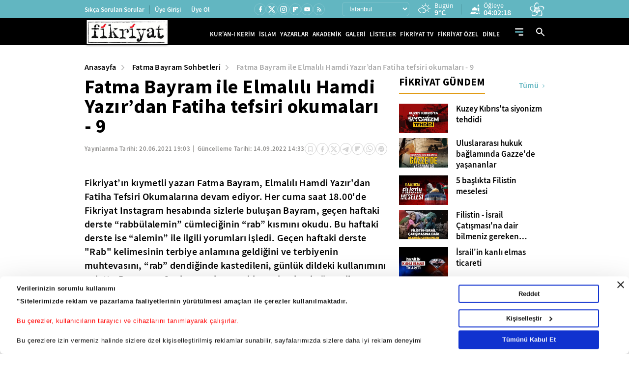

--- FILE ---
content_type: text/html; charset=utf-8
request_url: https://www.fikriyat.com/fatma-bayram-sohbetleri/2021/06/20/fatma-bayram-ile-elmalili-hamdi-yazirdan-fatiha-tefsiri-okumalari-9
body_size: 56339
content:
<!DOCTYPE html>
<html lang="tr">
<head>
    
    <meta charset="UTF-8">

    <meta name="viewport" content="width=device-width, initial-scale=1.0, maximum-scale=10.0, user-scalable=yes">


             <title>Fatma Bayram ile Elmalılı Hamdi Yazır’dan Fatiha tefsiri okumaları - 9 - Fikriyat Gazetesi</title> 
             <meta name="robots" content="max-image-preview:large" /> 
       <meta name="description" content="Fikriyat’ın kıymetli yazarı Fatma Bayram, Elmalılı Hamdi Yazır’dan Fatiha Tefsiri Okumalarına devam ediyor. Her cuma saat 18.00’de Fikriyat Instagram..."/> 
                    <link rel="amphtml" href="https://www.fikriyat.com/fatma-bayram-sohbetleri/2021/06/20/fatma-bayram-ile-elmalili-hamdi-yazirdan-fatiha-tefsiri-okumalari-9/amp" /> 
       <meta name="twitter:card" content="summary_large_image" /> 
       <meta name="twitter:site" content="@fikriyatcom" /> 
      <meta name="twitter:image" content="https://ia.tmgrup.com.tr/96e532/1200/627/0/0/555/290?u=https://i.tmgrup.com.tr/fikriyat/2021/06/20/fatma-bayram-ile-elmalili-hamdi-yazirdan-fatiha-tefsiri-okumalari-9-1624204953592.jpg" /> 
<meta name="twitter:description" content="Haberin devamı için tıklayınız." /> 
      <meta name="twitter:title" content="Fatma Bayram ile Elmalılı Hamdi Yazır’dan Fatiha tefsiri okumaları - 9" /> 
        <meta name="twitter:url" value="https://www.fikriyat.com/fatma-bayram-sohbetleri/2021/06/20/fatma-bayram-ile-elmalili-hamdi-yazirdan-fatiha-tefsiri-okumalari-9" /> 
           <meta property="og:title" content="Fatma Bayram ile Elmalılı Hamdi Yazır’dan Fatiha tefsiri okumaları - 9" /> 
            <meta property="og:type" content="article" /> 
        <meta property="og:site_name" content="Fikriyat Gazetesi" /> 
     <meta property="og:description" content="Fikriyat’ın kıymetli yazarı Fatma Bayram, Elmalılı Hamdi Yazır’dan Fatiha Tefsiri Okumalarına devam ediyor. Her cuma saat 18.00’de Fikriyat Instagram..." /> 
           <meta property="og:image" content="https://ia.tmgrup.com.tr/96e532/1200/627/0/0/555/290?u=https://i.tmgrup.com.tr/fikriyat/2021/06/20/fatma-bayram-ile-elmalili-hamdi-yazirdan-fatiha-tefsiri-okumalari-9-1624204953592.jpg" /> 
        <meta property="og:image:width" content="1200" /> 
       <meta property="og:image:height" content="627" /> 
             <meta property="og:url" content="https://www.fikriyat.com/fatma-bayram-sohbetleri/2021/06/20/fatma-bayram-ile-elmalili-hamdi-yazirdan-fatiha-tefsiri-okumalari-9" /> 
    <meta name="apple-itunes-app" content="app-id=1250952044" /> 
    <meta name="google-play-app" content="app-id=com.turkuvaz.fikriyat" /> 
         <link rel="canonical" href="https://www.fikriyat.com/fatma-bayram-sohbetleri/2021/06/20/fatma-bayram-ile-elmalili-hamdi-yazirdan-fatiha-tefsiri-okumalari-9" /> 
       <meta name="facebook-domain-verification" content="idfbsi03bwojoezuapmeqmw88j0ezl" /> 
  <meta property="fb:pages" content="1918234068419444" /> 

    <link ​rel​="​dns-prefetch​" ​href​="//ia.tmgrup.com.tr" />
    <link ​rel​="​dns-prefetch​" ​href​="//i.tmgrup.com.tr" />

    <meta name="apple-mobile-web-app-status-bar-style" content="black">

    <meta name="mobile-web-app-capable" content="yes">

    <meta name="apple-mobile-web-app-capable" content="yes">


    <link href="/favicon.ico" rel="shortcut icon" type="image/x-icon"  />


    <link rel="stylesheet" type="text/css" href="https://i.tmgrup.com.tr/fikriyat/site/v2/c/bootsrap-grid.css?v=18621" />

    <link rel="stylesheet" type="text/css" href="https://i.tmgrup.com.tr/fikriyat/site/v2/c/jquery-ui.css?v=18621" />

    <link rel="stylesheet" type="text/css" href="https://i.tmgrup.com.tr/fikriyat/site/v2/c/base-fikriyat.css?v=18621" />



 
<script>
    var GlobalVariables = {
        Section: "SiteGeneli",
        PageType: "HaberDetay",
        HasMobile: false,
        DetailTitle: "",
        DetailPublishedDate: "",
        DetailPublishedDateHour: "",
        DetailModifiedDate: "",
        DetailModifiedDateHour: ""
    };
</script>




    <script>
        if (typeof GlobalVariables === 'undefined')
        GlobalVariables = {};
            
                GlobalVariables.CustomDimensions = {
  "dimension1": "Fatma Bayram Sohbetleri",
  "dimension2": "9a9a18a9-18fe-43e4-91af-252e9a04253f",
  "dimension3": "20.06.2021",
  "dimension4": "Fatma Bayram ile Elmalılı Hamdi Yazır’dan Fatiha tefsiri okumaları - 9",
  "dimension5": "HaberDetay",
  "dimension6": "b33ade0f-f064-4eab-b535-3361b635d678",
  "dimension7": "0",
  "dimension8": "-"
};
            

        if (typeof GlobalVariables.CustomDimensions === 'undefined')
            GlobalVariables.CustomDimensions = {};

        var _ga4TitleFilter = "";
        var _ga4DocumentTitle = "";

               _ga4DocumentTitle = document.title; 
        sendDataToGTM(JSON.stringify(GlobalVariables.CustomDimensions) === JSON.stringify({}) ? null : GlobalVariables.CustomDimensions);

        function sendDataToGTM(customDimensions, url) {
                  _ga4DocumentTitle = document.title; 
            //encoded gelen titlelarý düzeltmek için parse ediyoruz
            let parser = new DOMParser();
            _ga4DocumentTitle = parser.parseFromString(_ga4DocumentTitle, 'text/html').documentElement.textContent;
            _ga4DocumentTitle = _ga4DocumentTitle.trim();
                  url = document.location.pathname + document.location.search; 

            window.dataLayer = window.dataLayer || [];
            if (customDimensions)
            {
                try
                {
                    dataLayer.push({
                        page: {
                            'page_path': url || document.location.pathname + document.location.search,
                            'page_title': _ga4DocumentTitle
                        },
                        content: {
                            item_name: customDimensions['dimension' + 4],
                            item_id: customDimensions['dimension' + 2],
                            content_type: customDimensions['dimension' + 5],
                            item_category: customDimensions['dimension' + 1],
                            editor_id: customDimensions['dimension' + 6],
                            author_id: customDimensions['dimension' + 8],
                            source_type: customDimensions['dimension' + 7],
                            publish_date: customDimensions['dimension' + 3]
                        }
                    })
                }
                catch (e) {
                   console.error(e);
                }
            }
            else {
                try {
                   dataLayer.push
			       ({
			          	page: {
                               'page_title': _ga4DocumentTitle,
			          		   'page_path': url || document.location.pathname + document.location.search
                               }
			       })
                } catch (e) {
                    console.error(e);
                }

            }


        }
    </script>
    <!-- Google Tag Manager -->
    <script>
    (function (w, d, s, l, i) {
        w[l] = w[l] || []; w[l].push({
            'gtm.start':
                new Date().getTime(), event: 'gtm.js'
        }); var f = d.getElementsByTagName(s)[0],
            j = d.createElement(s), dl = l != 'dataLayer' ? '&l=' + l : ''; j.async = true; j.src =
                'https://www.googletagmanager.com/gtm.js?id=' + i + dl; f.parentNode.insertBefore(j, f);
        })(window, document, 'script', 'dataLayer', 'GTM-TDR4MFHC');</script>
    <!-- End Google Tag Manager -->



    <script>
        function tmdCheckConsent(category) {
            try {
                if (getCookie('tmd_gdpr') == '0' || getCookie('tmd_gdpr') == '1') {
                    if (typeof Cookiebot !== 'undefined') {
                        if (Cookiebot) {
                            if (Cookiebot.consent) {
                                if (!Cookiebot.consent[category]) {
                                    return false;
                                }
                            }
                            else {
                                var cookiebotConsentCookie = getCookie('CookieConsent');
                                if (cookiebotConsentCookie && cookiebotConsentCookie.indexOf(category + ':false') > -1) {
                                    return false;
                                }
                            }
                        }
                    }
                }
            } catch (ex) { }
            return true;

            function getCookie(cname) {
                var name = cname + "=";
                var decodedCookie = decodeURIComponent(document.cookie);
                var ca = decodedCookie.split(';');
                for (var i = 0; i < ca.length; i++) {
                    var c = ca[i];
                    while (c.charAt(0) == ' ') {
                        c = c.substring(1);
                    }
                    if (c.indexOf(name) == 0) {
                        return c.substring(name.length, c.length);
                    }
                }
                return "";
            }
        }
    </script>
    <script  type="text/javascript" src="https://i.tmgrup.com.tr/tmd-consent/j/tmdconsent-v2.2.js?v=18621" ></script>



    <script  type="text/javascript" src="https://i.tmgrup.com.tr/fikriyat/site/v2/j/jquery-3.5.1.min.js?v=18621" ></script>

    <script  type="text/javascript" src="https://i.tmgrup.com.tr/fikriyat/site/v2/j/jquery-ui.min.js?v=18621" ></script>

    <script  type="text/javascript" src="https://i.tmgrup.com.tr/fikriyat/site/v1/j/jquery.cookie.js?v=18621" ></script>

    <script  type="text/javascript" src="https://i.tmgrup.com.tr/fikriyat/site/v2/j/base.min.js?v=18621" ></script>

    <script  type="text/javascript" src="https://i.tmgrup.com.tr/fikriyat/site/v2/j/basefunction.js?v=18621" ></script>

    <script  type="text/javascript" src="https://i.tmgrup.com.tr/fikriyat/site/v2/j/webtv.js?v=18621" ></script>


    <script src="https://i.tmgrup.com.tr/tmd/mobile-detect/md2.min.js?v=859" type="text/javascript"></script><script src="https://i.tmgrup.com.tr/tmd/tmdbr.min.js?v=859" type="text/javascript"></script>




    
        <link rel="stylesheet" type="text/css" href="https://i.tmgrup.com.tr/fikriyat/site/v2/c/swiper-bundle.min.css?v=18621" />

        <link rel="stylesheet" type="text/css" href="https://i.tmgrup.com.tr/fikriyat/site/v2/c/category-page.css?v=18621" />

        <link rel="stylesheet" type="text/css" href="https://i.tmgrup.com.tr/fikriyat/site/v2/c/news-detail.css?v=18621" />


    





        <script type="application/ld+json">
            {
            "@context":"https://schema.org",
            "@type":"NewsArticle",
            "inLanguage":"tr-TR",
            "genre":"news",
            "articleSection":"Fatma Bayram Sohbetleri",
            "headline":"Fatma Bayram ile Elmalılı Hamdi Yazır’dan Fatiha tefsiri okumaları - 9",
            "dateCreated":"2021-06-20T19:03:18+03:00",
            "datePublished":"2021-06-20T19:03:18+03:00",
            "dateModified":"2022-09-14T14:33:10+03:00",
 
                "image":{
                "@type":"ImageObject",
                "contentUrl": "https://ia.tmgrup.com.tr/96e532/1200/627/0/0/555/290?u=https://i.tmgrup.com.tr/fikriyat/2021/06/20/fatma-bayram-ile-elmalili-hamdi-yazirdan-fatiha-tefsiri-okumalari-9-1624204953592.jpg",
                "caption": "Fatma Bayram ile Elmalılı Hamdi Yazır’dan Fatiha tefsiri okumaları - 9",
                "name": "Fatma Bayram ile Elmalılı Hamdi Yazır’dan Fatiha tefsiri okumaları - 9",
                "representativeOfPage": "True",
                "datePublished": "2021-06-20T19:03:18+03:00",
                "description": "Fikriyat’ın kıymetli yazarı Fatma Bayram, Elmalılı Hamdi Yazır’dan Fatiha Tefsiri Okumalarına devam ediyor. Her cuma saat 18.00’de Fikriyat Instagram hesabında sizlerle buluşan Bayram, geçen haftaki derste rabbülalemin cümleciğinin rab kısmını okudu. Bu haftaki derste ise alemin ile ilgili yorumları işledi. Geçen haftaki derste ’Rab’ kelimesinin terbiye anlamına geldiğini ve terbiyenin muhtevasını, rab dendiğinde kastedileni, günlük dildeki kullanımını anlattı, Bayram... Canlı yayında gerçekleşen bu dersin önemli noktalarını sizler için bir araya getirdik.",
                "url":	"https://ia.tmgrup.com.tr/96e532/1200/627/0/0/555/290?u=https://i.tmgrup.com.tr/fikriyat/2021/06/20/fatma-bayram-ile-elmalili-hamdi-yazirdan-fatiha-tefsiri-okumalari-9-1624204953592.jpg",
                "width":1200,
                "height":627},
                         "description":"Fikriyat’ın kıymetli yazarı Fatma Bayram, Elmalılı Hamdi Yazır’dan Fatiha Tefsiri Okumalarına devam ediyor. Her cuma saat 18.00’de Fikriyat Instagram hesabında sizlerle buluşan Bayram, geçen haftaki derste rabbülalemin cümleciğinin rab kısmını okudu. Bu haftaki derste ise alemin ile ilgili yorumları işledi. Geçen haftaki derste ’Rab’ kelimesinin terbiye anlamına geldiğini ve terbiyenin muhtevasını, rab dendiğinde kastedileni, günlük dildeki kullanımını anlattı, Bayram... Canlı yayında gerçekleşen bu dersin önemli noktalarını sizler için bir araya getirdik.",
            "articleBody":"'Terbiye, bir şeyi kademe kademe, tedriç ile kemaline eriştirmektir ki, bunun eseri ıstıfa ve tekâmül olur.' 🔸 Terbiye: Kademe kademe bir şeyi mükemmelliğe ulaştırmak üzere arındırmak, fazlalıklarından kurtarmak, eksikliklerini tamamlayarak onu mükemmelleştirmek demek… Istıfayı seçkinlik, arınmış, seçilmiş diye düşünebiliriz. Tekâmülü de geliştirilmiş diye düşünebiliriz. 'Âlemînin her kısmında ise terbiye ve tekâmül kanunlarının cereyanı her an ve her lâhza meşhuttur ve binaenaleyh böyle bir kudreti baliganın rububiyeti süûni âlemde şek ve şüpheden âzade olarak okunmaktadır.' 🔸 Terbiye ve tekâmül kanunlarına, âleminin her kısmında şahit oluyoruz, diyor. 🔸 Bir oda düşünün. Bu odada 1 koltuk, 1 masa 2 sandalye var. Bu odadaki eşyayı büyütmeye başlıyoruz ama hepsini aynı ölçekte ve birbirleri ile olan münasebetini hiç bozmadan ve bunu sonsuza kadar yapıyoruz. Bunu bütün âlemlerle kıyaslayın. O âlemlerdeki sonsuz sayıda varlıkla düşünün. Bu gönderiyi Instagram'da gör Fikriyat (@fikriyat)'in paylaştığı bir gönderi DÖRT HALİFENİN HUTBELERİNDEN ÖĞÜTLER 🔸 Fatiha'nın başlarında hatırlarsanız Hamdi Yazır demişti ki; 'âlemde öyle bir nizam vardır ki bir şey her şey için ve her şey bir şey içindir.' Buna biz varlık zinciri diyoruz. Bir ağaç türünü yok ettiğiniz zaman, bir böcek türünü yok etmiş oluyorsunuz gibi… Her şey her şeyle ilgili… 🔸 Örneğin; dişlerinize düzgün bakmadığınızda tüm vücudunuzu etkileyebiliyor. Her bir organ diğerinin sağlığını etkiliyorsa bütün âlem de böyle… Ve bu bütün âlem tekâmül ediyor. 🔸 Ve o düzen sayısız varlığın sürekli hareket halinde olduklarını; hem iç dünyalarında kendi varlıkları hareket halinde hem fiziksel anlamda hareket halindeler, yani durağan hiçbir şey yok evrende... Ve bu sürekli değişim-dönüşüm birbiriyle olan ilişkilerini etkilemeyecek şekilde hesaplanmış. Ve işte rabbilâlemîn bize bunu ihtar ediyor. Rabbilâlemîn denince her insan kendi görebildiği kadar olsun bütün âlemîne zihninden bir geçit resmi yaptırır ve yaptırınca behemehal kanuni terbiyeyi görür.' 🔸 Yani o kendi türünün, cinsinin, varlığının en mükemmel formuna doğru geçirdiği aşamaları görür. 'Demek biz rabbımızı âlemîne nazarla bileceğiz. Ve fakat âlimîni de ancak ona izafetle tanıyabileceğiz.' 🔸 Rabbini mi tanımak istiyorsun, âlemleri inceleyeceksin. Âlemlere nazar kılacaksın. Âlemleri tefekkür edeceksin. Oradan Rabbini bilebilirsin. Şimdi burada döngüsel bir hareket var. Âlemini de ancak ona izafetle tanıyabilirsin. Yani Rab fikrini devre dışı bırakarak âlemini de tanıyamazsın. İşte o zaman din ve inanca kapalı bir bilim; olması gereken yerde duramıyor. Zarar vermeye başlıyor, bütünle bağını koparmaya başlıyor. Bütünle bağını kopardığı zaman yapıcı olmaktan çok yıkıcı olmaya başlıyor. ENES BİN MALİK KİMDİR? ENES BİN MALİK'İN RİVAYET ETTİĞİ HADİSLER... 'Birtakım felâsife heyeti âlemin böyle tedricî bir kanunı terbiye ve tekâmül takip ettiğini görememiş. Bunlardan bir kısmı hepsinin def'î olarak sebepli veya sebepsiz birdenbire tekevvün etmiş bulunduğunu, bir kısmı da tabiat davasile tekevvünü inkâr edercesine bugünkü heyet ve nizamı vücudun kıdem ve ezeliyetini iddiaya kadar varmıştır.' 🔸 Tekâmülü reddedenlerden bir kısmı her şeyin sebepli veya sebepsiz birdenbire vuku bulduğunu iddia ediyor; bir kısmı da tabiat davasıyla –kim var etti tabia,t diyerek – tekevvüni inkar edercesine bugünkü heyet ve nizamı vücudun kıdem ve ezeliyetini iddiaya kadar varmıştır. Yani yoktan var edilemez; varken yok edilemez iddiasına kadar varmıştır, bazıları. 'Bunlara göre meselâ insan, ancak insandan olur ve insan ezelden beri mevcuttur. Âlemde terakki ve tedenninin manası yoktur, talep, sây ve kesp semeresizdir.' 🔸 Bir şey istemeniz, gayret etmeniz, çalışmanız, bir şeyler elde etmeye bakmanız semeresizdir, bir sonuç vermeyecek. 'Bütün âlemde kadimdenberi envaı mevcudat serpilmiş, fezada hiçbir nizamı müşterek takip etmiyen ecram, ve ecramda lâyuhsa envaı ekvan, bütün tabayii mahsusalarile kadîm bir cebir ve icabın içinde yüzer giderler.' 🔸 Zorunlu olarak bu şekilde var edilmişlerdir, gelişmeye kapalıdırlar ve bu şekilde ezelden beri sonsuza kadar yüzüp giderler. 'Şüphesiz bu sözler, hem tecribeye ve hem akla taban tabana zıt birer cehli mürekkep idi…' 🔸 Tabi bu sözleri kimin söylediğini söylemiyor. 🔸 Bütün varlık ezelden beri vardır ve herhangi bir tekamüle kapalıdır. Çünkü tekamülü kabul etmezsen terbiyeyi de kabul etmiyorsun. Tekâmül yoksa hidayet, nefsimizi geliştirmek olacak mı, terbiye olacak mıyız? cehli mürekkep: cehaletin bir alt derecesi. EN ÇOK HADİS RİVAYET EDEN SAHABELER '… hiç olmazsa tamamen müşahedemiz altına girebilen efradı eşyanın…' 🔸 Bütün varlığı bırak bir tarafa, hiç olmazsa bizim tamamıyla gözlemleyebildiğimiz bazı varlık çeşitlerinin… 'dün yok iken ufacıktan hudusa gelip tedricen büyüdüğünü ve bilakis yine tedricen gaybolup gittiğini her gün bittecribe görüyoruz…' 🔸 Varlık âleminde önceden olmayan bir varlığın, minicik bir nokta kadar veya noktadan da küçük bir asıldan başlayarak meydana geldiğini, tedricen büyüdüğünü, geliştiğini sonra da basamak basamak kaybolup gittiğini her gün görüyoruz. '…müşahedemizin ihatasına giremiyenlerin de böyle olduğunu istidlâlimizle, aklımızla biliyoruz, şurada bir adacık fırlıyor, süzülmüş topraklar tahaccür ediyor, taşlar eriyor, madenler filiz veriyor, kayaların, toprakların arasında tohumcuklar ve o tohumcuklardan mütenevvi otlar, ağaçlar, türlü türlü hayvanlar türeyor, üreyor, sümük gibi bir nutfenin içinde yüzlerce insan tohumu fışkırıyor, tasfiye ve telkih ile bundan lâhza lâhza aleka, mudga devrelerile rüşeym, rüşeymden canlı kemikli cenin, ceninden ağlıyarak ve gülerek doğan bebek, tıfil, kademe kademe yuvarlanan, yürüyen, kekeliyen yavrucuk, sonra koşup oyniyan afacan çocuk, sonra dişlerini değiştirip şahlanmağa başlıyan murahikı mümeyyiz, sonra çiçeğini açıp meyvasını vermiye özenen âkil baliğ sonra şahin gibi dünyaları tutan çalışkan bir delikanlı sonra arslan gibi kemaline ermiş kehli kâmil, sonra cismaniyeti ruhaniyetinde erimeğe ve re'yi, ihtiyarı süzülmeğe başlıyan bir ihtiyar, nihayet hayır veya şer bir ruhı mahz olup uçmağa veya göçmeğe hazırlanan bir piri fani, hasılı mekân ve zaman içinde nefesden nefese lâyuad şuur hamulelerile yürüyen ve her lâhze suretten surete değişerek varacağı yere varan ve bütün bu tahavvülâtta hiç değişmemiş gibi ben ben deyip giden insanlar akıp akıp gidiyorlar.' 🔸 Gözlemlerimizin kapsamına giremeyen şeylerin de böyle olduğunu delillerle, aklımızla biliyoruz. Şurada bir adacık ortaya çıkıyor, süzülmüş topraklar taşlaşıyor, taşlar eriyor, madenler filiz veriyor, kayaların, toprakların arasında tohumcuklar ve o tohumcuklardan çeşitli otlar, ağaçlar, türlü türlü hayvanlar türüyor, ürüyor, sümük gibi bir spermanın içinde yüzlerce insan tohumu fışkırıyor, tasfiye ve aşılama ile bundan yavaş yavaş canlanma aşamalarını geçirerek embriyon, embriyondan canlı kemikli cenin, ceninden ağlıyarak doğan bebek, küçük çocuk, yine aşamalı olarak yuvarlanan, yürüyen, kekeliyen yavrucuk, sonra koşup oynayan afacan çocuk, sonra dişlerini değiştirip şahlanmaya başlayan büluğ çağına ermiş iyiyi kötüden ayıran, sonra çiçeğini açıp meyvasını vermeye özenen akıllı ergin, sonra şahin gibi dünyaları tutan çalışkan bir delikanlı, sonra arslan gibi olgunluk çağına ermiş olgun, sonra fiziki yapısı maneviyatında erimeye ve görüşü, seçme kabiliyeti süzülmeye (zayıflamaya) başlayan bir yaşlı, nihayet sadece iyi veya kötü bir ruh olup uçmaya veya göçmeye hazırlanan pek yaşlı zayıf bir insan, özetle yer ve zaman içinde nefesten nefese sayılamayacak kadar şuur yükleri ile yürüyen ve her an şekilden şekle değişerek varacağı yere varan ve bütün bu değişmelerde hiç değişmemiş gibi ben ben deyip giden insanlar akıp akıp gidiyorlar. MÜSLÜMANIN MÜSLÜMANA KARŞI SORUMLULUKLARI İLE İLGİLİ AYET VE HADİSLER 'O haldeki hiç bir zaman bu günkü âlem, dünkü âlemin her noktadan ayni olmıyor ve bütün bunların maverasından bütün bu cereyanları izhar ve rabtederek bize daima vahdet şuurunu veren kadiri kayyum bir hakikat her dem her lâhza ilânı vücut ediyor ki, biz o lahzaya o ane hal diyoruz ve bu hal içinde mâzi ve istikbali yaşıyarak o hakikate visal peyda ediyoruz, hakikat daima hakikat, âlem ise her an mütehavvil ve mürtabıtan ve muntazamen mütehavvil, bu irtibat ve intizam ile akıl ve fikrimiz o hakikatin inikâsatına, kalp ve şuurumuzda o hal içinde bizzat tecelliyatına şahit oluyor.' 🔸 Öyle ki hiçbir zaman bugünkü âlem, dünkü âlemin her açıdan aynısı olmuyor ve bütün bunların ötesinde bütün bu akıntıları ortaya koyup ve bağlayarak bize daima Allah'ın birliği şuurunu veren tükenmez kudret sahibi daimi kalan bir gerçek, her vakit her an varlığını ilan ediyor ki biz o ana, o vakte şimdiki zaman diyoruz. Ve bu şimdiki zaman içinde geçmiş ve gelecek zamanı yaşıyarak o gerçeğe kavuşuyoruz. Gerçek daima gerçektir. Kâinat ise her an değişen ve birbirine bağlı olarak aralıksız ve düzenli değişen, bu bağlılık ve düzen ile akıl ve fikrimiz o gerçeğin yansımalarını, kalb ve idrakimiz de o durum içinde bizzat onun tecellilerini görüyor. 'Binaenaleyh müşahedenin, tecribenin aklın bilittifak vaki olan bu ifade ve ısrarları karşısında âlemde hudus, terbiye, tekâmül mefhumlarını inkâr etmek körlükten cehli mürekkepten ve buhrani nefsîden neş'et etmiş bir dalâlettir.' 🔸 Buhrani nefse dikkatinizi çekiyorum. Yaratıcıyı inkar etmesi lazım ki istediği gibi yaşayabilsin. Çünkü tutarlı olmak isteyen bir zihin için yaratıcıyı önce kabul edip sonra da yok saymak imkânsızdır. Bu kadar mükemmel bir şekilde işleyen bir sistemi ve seni var edecek ve bunlar hepsi sonra yok olacak, anlamsız bir şekilde. Yani tekrar bir diriliş yok, huzuruna gelme yok, hesap yok, ödül yok ceza yok. Onun için ne yapıyor, yaratıcıyı da inkar ediyor. PEYGAMBERİMİZ İNSANLARLA NASIL İLETİŞİM KURARDI? 'Âlemde halk, terbiye, ıstıfa, tekâmül bir sünneti cariye ve Hak teâlâ da kemali mutlâk bunun illeti tammesi olduğu her türlü şüpheden âzadedir. Bunun için ahiren ilim ve felsefe, âlemde, tâbiri âharle tabiatte tekâmül kanununun cereyanına kat'iyetle hükmünü vermiştir ve bugün terbiye, ıstıfa, tekâmül, beşeriyeti âkile ve âlimenin üzerinde yürütmek istediği bir kanun telâkki edilmektedir. Tekâmül ise vahidi basitten vahidi mürekkebe: yâni o vahit üzerinde umuri müteaddidenin tedricen içtimaı suretiyle nâkıstan zait ve kâmile giden ve bilakis mürekkepten basita, müteadditten vahide inen bir seyri şüûndur. Fakat burada hakikat şinas ehli ilim-ü hikmet ile onların sözlerini çalarak veya anlamıyarak suiistimal eden birçok kâsırine de tesadüf ederiz ki, bunlar bu tekâmülü Hak teâlânın bir eseri terbiyesi telâkki etmeyip, müessirsiz illetsiz olarak tabiatta bizzat cari ve cebr-ü icap ile hâkim bir kanunı mutlâk zannediyorlar ve hulasa terbiye ve rububiyeti değil, ıstıfa ve tekamülı tabiîyi, tabiatın fevkindeki ayni hakikatin kendisi gibi zumediyorlar.' Halk: Yaratma Terbiye: Mükemmele doğru götürme. Istıfa: Seçerek daha elverişli olanların bir sonraki nesle aktarımı. Tekâmül: Hep daha iyiye doğru. Senin için en elverişli olana doğru gidiyorsun. Bütün canlılarda bu gözlemleniyor. 🔸 İnanan insan diyor ki bu tekâmül kendi kendine olamaz, bu kadar iç içe geçmiş varlıklar, hepsi birden tekâmül ederken, birbirinin varlığını tehdit etmeyecek, tamamlayacak şekilde ve her biri ileriye gelecek şekilde; bütün bunların fevkinde mutlak bir kanunla cerayan ettiğini düşünüyorlar. Hakikatin kendisini bu kanun olarak kabul ediyorlar. ' ve bu suretle insanı sadece eczai âlemin ekmeli değil, alelıtlâk ekmeli vücut farzediyorlar.' 🔸 Sadece âlemin cüzlerinin mükemmel bir unsuru yani âlemdeki parçalar içerisinde en mükemmel olan değil; bütün varlık içinde en mükemmel olan diye farz ediyorlar. Buradan hümanizm doğuyor. Bunun felsefi sonuçları var. Siz tanrıyı reddettiğinizde, sadece bütün varlığı evrimle açıkladığınızda, mesela tarihi yorumlarken ilerlemeci tarih anlayışı diye bir sonucu var, felsefi anlamda insanın giderek mükemmelleştiği ve dolaysıyla hakikati bilebileceği, hakikati öğrenmek için kendi dışında bir irşada, mürşide ihtiyaç duymadığı (burada mürşid cenabı hak oluyor) gibi sonuçları var. 🔸 Evrimi, yaratılışı açıklamada yaratıcıyı dışarda bırakmak için sığınılan bir teori olarak kabul ettiğinizde, bu sadece yaratılışla sınırlı kalmıyor. Bunun sosyal, siyasi, ahlaki, felsefi sonuçları var. İşte biz bu sonuçları yaşıyoruz bugün. 'Halbuki ilm-ü fen, felsefe ve hikmet bütün ciddiyetiyle bu zumün aleyhinde bağırıp duruyor. Çünki ilm-ü fennin bedahete müstenit ve tecribe ile de müeyyet, zarurî bazı kavanini esasiyesi vardır ki, bunlar atıldığı anda ilm-ü fen yoktur. İlliyet, tenasübi illiyet, vahdet, hak ila ahiri...' 🔸İlliyet yani ortada bir durum varsa buna sebep olan bir şey olmak durumundadır. O durum kendiliğinden olmaz. Ve o durumla o sebep arasında bir tenasüp, uyum olmalıdır. Gerçekten o illet o durumu doğurabilecek ve hakikaten aralarında makul bir bağ kurulabilecek olmalıdır. Âlemdeki nizam, birbirinin varlığını destekleyecek şekilde olmalıdır. Hak, hakikat gerçek olmalıdır. Sadece teori düzeyinde olmamalıdır vs. 'illiyetin en umumî ifadesi «yok iken var olabilenin her halde bir sebebi vardır. Yani her mevcudi ahir, bir mevcudi mukaddem ile mesbuktur ve onun tesirine mukarindir» düsturudur ki, yokluk varlığa illet olmaz, hiçten hiçbir şey husule gelmez. yani madum iken mevcut olan eşya kendilerindeki o yokluktan yine kendi kendilerine değil behemehal mevcut bir mucidin tesiri icadiyle vücude gelir.' 🔸 Şeyler dediğimiz şey; bütün bu kâinat yoktu. Yokluktan varlık meydana gelmez. Kendi kendine olmaz; muhakkak bir var edene ihtiyaç var. PEYGAMBER EFENDİMİZİN KENDİSİYLE ÖVÜNDÜĞÜ SAHABE; UKKAŞE BİN MİHSAN 'Hâdisatta şuur, ilim, akıl gibi malûlât meşhut olup dururken bunların illeti tammei mutlâkasını, bunlardan ârî kör bir kuvvet, bir kör tabiat gibi tasavvur etmek manasına tabiîliğin fünuni tabiiyede de yeri yoktur.' 🔸 Yani şuur, ilim, akıl nasıl oldu da kör bir kuvvetle kör bir tabiatla meydana geldiler. Özellikle nöronesansçılar bunun üzerinde çok durur. Beyin acı çekiyor, seviyor, hissediyor, üzülüyor, hayal kuruyor. Birtakım elementleri, kimyaları bir araya getirelim; bunları verebilir miyiz? O şuuru verebilir miyiz? Dolayısıyla bunu kör bir tabiat gibi tasavvur etmenin tabiat bilimlerinde yeri yoktur. 'Bunun için ulema ve hukemai tabiat, tabiatte yani âlemde kanuni tekâmülü takrir ederken, kör, nâkıs bir tabiatın mebde ve illeti kül olmasını değil vacibülvücud Hak teâlâyı kemali namütenahisile mülâhaza ve tasdık etmek şartile tabiatte tekâmülü takrir ve izah eylemişlerdir. Çünkü böyle olmasaydı…' 🔸 Yani siz bu tekâmül nazariyesini sonsuz bir kudrete ve kemale malik bir kudrete bağlamazsanız, tekâmül kanunu ilmin, fennin künhü olan illiyet ve tenasübi illiyet kanununa muhalif olacağından ilmî olamazdı. * Rabbülalemin tefsirinin tekâmül ile alakasını görmeye devam edeceğiz. Önceki derslere aşağıdaki linklerden ve Instagram hesabımızda yer alan IGTV bölümünden ulaşabilirsiniz. FATMA BAYRAM İLE ELMALILI HAMDİ YAZIR’DAN FATİHA TEFSİRİ OKUMALARI - 8 FATMA BAYRAM İLE ELMALILI HAMDİ YAZIR’DAN FATİHA TEFSİRİ OKUMALARI - 7 FATMA BAYRAM İLE ELMALILI HAMDİ YAZIR’DAN FATİHA TEFSİRİ OKUMALARI - 6 FATMA BAYRAM İLE ELMALILI HAMDİ YAZIR’DAN FATİHA TEFSİRİ OKUMALARI - 5 FATMA BAYRAM İLE ELMALILI HAMDİ YAZIR’DAN FATİHA TEFSİRİ OKUMALARI - 4 FATMA BAYRAM İLE ELMALILI HAMDİ YAZIR’DAN FATİHA TEFSİRİ OKUMALARI - 3 FATMA BAYRAM İLE ELMALILI HAMDİ YAZIR’DAN FATİHA TEFSİRİ OKUMALARI - 2 FATMA BAYRAM İLE ELMALILI HAMDİ YAZIR’DAN FATİHA TEFSİRİ OKUMALARI-1",
"keywords":["Fikriyat", "Kur’an oku", "meal dinle", "mealli hatim", "tefsir oku"],              "wordCount":2170,

            "mainEntityOfPage":{
            "@type":"WebPage","id":"https://www.fikriyat.com/fatma-bayram-sohbetleri/2021/06/20/fatma-bayram-ile-elmalili-hamdi-yazirdan-fatiha-tefsiri-okumalari-9"},
                  "author":{"@type":"Organization", "url":"https://www.fikriyat.com", "name":"Fikriyat",
                "logo":{"@type":"ImageObject","url":"https://i.tmgrup.com.tr/fikriyat/site/v1/i/fikriyat-amp-logo-v2.jpg","width":207,"height":60}},
            "publishingPrinciples":"https://www.fikriyat.com/gizlilik-bildirimi",
            "publisher":{
            "@type":"NewsMediaOrganization",
            "name":"Fikriyat",
            "url":"https://www.fikriyat.com",
            "logo":{"@type":"ImageObject","url":"https://i.tmgrup.com.tr/fikriyat/site/v1/i/fikriyat-amp-logo-v2.jpg","width":207,"height":60}
            }
            }
        </script>
    <script type="application/ld+json">
        {
        "@context":"https://schema.org"
        ,"@type":"NewsMediaOrganization"
        ,"image":{"@type":"ImageObject","url":	"https://i.tmgrup.com.tr/fikriyat/site/v1/i/fikriyat-amp-logo-v2.jpg","width":207,"height":60}
        ,"url":"https://www.fikriyat.com"
        ,"sameAs":["https://www.facebook.com/fikriyat"
        ,"https://twitter.com/fikriyatcom"]
        ,"name":"Fikriyat"
        ,"address":
        {"@type":"PostalAddress"
        ,"addressLocality":"İstanbul"
        ,"addressCountry":"TR"
        ,"postalCode":"34060"
        ,"streetAddress":"G&#252;zeltepe Mahallesi, Mareşal Fevzi &#199;akmak Cd. No:29/1/1 D:B Blok Ey&#252;psultan/İstanbul"}
        ,"telephone":"0212 354 30 00"
        ,"email":"fikriyat@fikriyat.com.tr"
        ,"logo":"https://i.tmgrup.com.tr/fikriyat/site/v1/i/fikriyat-amp-logo-v2.jpg"
        }
    </script>







    <script type="text/javascript">
        if (typeof (GlobalVariables) !== "undefined") {
            GlobalVariables.DetailTitle = "Fatma Bayram ile Elmalılı Hamdi Yazır’dan Fatiha tefsiri okumaları - 9";
            GlobalVariables.DetailPublishedDate = "20.06.2021";
            GlobalVariables.DetailPublishedDateHour = "19:03";
            GlobalVariables.DetailModifiedDate = "14.09.2022";
            GlobalVariables.DetailModifiedDateHour = "14:33";
        }
    </script>

    
    


<script type="text/javascript" src="https://i.tmgrup.com.tr/uyelik/popupauth/j/popupauthentication.js?v=2026-01-02" defer></script>



</head>
<body class="">
    

<header class="header advertControlArea type-02">
    <div class="header-top d-none d-md-flex align-items-center">
        <div class="container">
            <div class="row">
                <div class="col-12">
                    <div class="d-flex align-items-center justify-content-between">
                        <div class="menu-left d-none d-xl-block">
                            <ul class="d-flex align-items-center">
                                <li>
                                    <a href="https://www.fikriyat.com/sikca-sorulan-sorular" target="_self">Sıkça Sorulan Sorular</a>
                                </li>
                                <li id="divUserInfo">
                                    <a href="#">Üye Girişi</a>
                                </li>
                                <li id="divLogInOut">
                                    <a href="#">Üye Ol</a>
                                </li>
                            </ul>
                        </div>
                        <div class="menu-right d-flex align-items-center">
                            <div class="social-media">
                                

<ul class="d-flex align-items-center">
        <li class="facebook">
            <a href="https://www.facebook.com/fikriyat" target="_self" class="d-flex align-items-center justify-content-center">
                <span class="icon d-flex">
                    <svg width="15" height="15" viewBox="0 0 15 15" fill="none" xmlns="http://www.w3.org/2000/svg">
                        <path d="M9.05378 8.75509H10.5406L11.1354 6.37611H9.05378V5.18662C9.05378 4.57403 9.05378 3.99713 10.2433 3.99713H11.1354V1.99879C10.9415 1.97322 10.2094 1.91553 9.4362 1.91553C7.82149 1.91553 6.67483 2.90102 6.67483 4.71082V6.37611H4.89062V8.75509H6.67483V13.8104H9.05378V8.75509Z" fill="white" />
                    </svg>
                </span>
            </a>
        </li>
            <li class="twitter">
            <a href="https://twitter.com/fikriyatcom" target="_self" class="d-flex align-items-center justify-content-center">
                <span class="icon d-flex">
                    <svg xmlns="http://www.w3.org/2000/svg" height="1em" viewBox="0 0 512 512">
                        <path d="M389.2 48h70.6L305.6 224.2 487 464H345L233.7 318.6 106.5 464H35.8L200.7 275.5 26.8 48H172.4L272.9 180.9 389.2 48zM364.4 421.8h39.1L151.1 88h-42L364.4 421.8z" fill="white" />
                    </svg>
                </span>
            </a>
        </li>

        <li class="instagram">
            <a href="https://www.instagram.com/fikriyat" target="_self" class="d-flex align-items-center justify-content-center">
                <span class="icon d-flex">
                    <svg xmlns="http://www.w3.org/2000/svg" width="16" height="16" viewBox="0 0 16 16" fill="none">
                        <path d="M5.20065 1.33301H10.8007C12.934 1.33301 14.6673 3.06634 14.6673 5.19967V10.7997C14.6673 11.8252 14.2599 12.8087 13.5348 13.5338C12.8097 14.259 11.8262 14.6663 10.8007 14.6663H5.20065C3.06732 14.6663 1.33398 12.933 1.33398 10.7997V5.19967C1.33398 4.17417 1.74136 3.19067 2.46651 2.46553C3.19165 1.74039 4.17515 1.33301 5.20065 1.33301ZM5.06732 2.66634C4.4308 2.66634 3.82035 2.9192 3.37026 3.36928C2.92017 3.81937 2.66732 4.42982 2.66732 5.06634V10.933C2.66732 12.2597 3.74065 13.333 5.06732 13.333H10.934C11.5705 13.333 12.181 13.0802 12.631 12.6301C13.0811 12.18 13.334 11.5695 13.334 10.933V5.06634C13.334 3.73967 12.2607 2.66634 10.934 2.66634H5.06732ZM11.5007 3.66634C11.7217 3.66634 11.9336 3.75414 12.0899 3.91042C12.2462 4.0667 12.334 4.27866 12.334 4.49967C12.334 4.72069 12.2462 4.93265 12.0899 5.08893C11.9336 5.24521 11.7217 5.33301 11.5007 5.33301C11.2796 5.33301 11.0677 5.24521 10.9114 5.08893C10.7551 4.93265 10.6673 4.72069 10.6673 4.49967C10.6673 4.27866 10.7551 4.0667 10.9114 3.91042C11.0677 3.75414 11.2796 3.66634 11.5007 3.66634ZM8.00065 4.66634C8.88471 4.66634 9.73255 5.01753 10.3577 5.64265C10.9828 6.26777 11.334 7.11562 11.334 7.99967C11.334 8.88373 10.9828 9.73158 10.3577 10.3567C9.73255 10.9818 8.88471 11.333 8.00065 11.333C7.1166 11.333 6.26875 10.9818 5.64363 10.3567C5.01851 9.73158 4.66732 8.88373 4.66732 7.99967C4.66732 7.11562 5.01851 6.26777 5.64363 5.64265C6.26875 5.01753 7.1166 4.66634 8.00065 4.66634ZM8.00065 5.99967C7.47022 5.99967 6.96151 6.21039 6.58644 6.58546C6.21137 6.96053 6.00065 7.46924 6.00065 7.99967C6.00065 8.53011 6.21137 9.03882 6.58644 9.41389C6.96151 9.78896 7.47022 9.99967 8.00065 9.99967C8.53109 9.99967 9.03979 9.78896 9.41487 9.41389C9.78994 9.03882 10.0007 8.53011 10.0007 7.99967C10.0007 7.46924 9.78994 6.96053 9.41487 6.58546C9.03979 6.21039 8.53109 5.99967 8.00065 5.99967Z" fill="white" />
                    </svg>
                </span>
            </a>
        </li>
            <li class="flipboard">
            <a href="https://flipboard.com/@fikriyat" target="_self" class="d-flex align-items-center justify-content-center">
                <span class="icon d-flex">
                    <svg xmlns="http://www.w3.org/2000/svg" width="10" height="10" viewBox="0 0 10 10" fill="none">
                        <path d="M0 0H3.20833V10H0V0ZM3.54167 3.54167H6.79167V6.79167H3.54167V3.54167ZM3.54167 0H10V3.20833H3.54167V0Z" fill="white" />
                    </svg>
                </span>
            </a>
        </li>
    <li class="youtube">
        <a href="https://www.youtube.com/fikriyat" target="_self" class="d-flex align-items-center justify-content-center">
            <span class="icon d-flex">
                <svg xmlns="http://www.w3.org/2000/svg" width="15" height="15" viewBox="0 0 15 15" fill="none">
                    <path d="M5.94735 9.64715L9.03403 7.86292L5.94735 6.07868V9.64715ZM12.8225 4.9903C12.8998 5.26983 12.9533 5.64452 12.989 6.12032C13.0307 6.59611 13.0485 7.00649 13.0485 7.36333L13.0842 7.86292C13.0842 9.16541 12.989 10.1229 12.8225 10.7355C12.6738 11.2708 12.3289 11.6158 11.7936 11.7644C11.5141 11.8418 11.0026 11.8953 10.2176 11.931C9.4444 11.9726 8.73666 11.9904 8.08245 11.9904L7.13682 12.0261C4.64487 12.0261 3.09261 11.931 2.48003 11.7644C1.94477 11.6158 1.59982 11.2708 1.45114 10.7355C1.37382 10.456 1.3203 10.0813 1.28461 9.60552C1.24298 9.12972 1.22514 8.71935 1.22514 8.3625L1.18945 7.86292C1.18945 6.56043 1.28461 5.60289 1.45114 4.9903C1.59982 4.45503 1.94477 4.11008 2.48003 3.96139C2.75956 3.88408 3.27103 3.83055 4.05608 3.79487C4.82924 3.75323 5.53698 3.73539 6.19119 3.73539L7.13682 3.69971C9.62877 3.69971 11.181 3.79487 11.7936 3.96139C12.3289 4.11008 12.6738 4.45503 12.8225 4.9903Z" fill="white" />
                </svg>
            </span>
        </a>
    </li>
    <li class="rss">
        <a href="https://www.fikriyat.com/rss-bilgi" class="d-flex align-items-center justify-content-center">
            <span class="icon d-flex">
                <svg xmlns="http://www.w3.org/2000/svg" width="13" height="13" viewBox="0 0 13 13" fill="none">
                    <path d="M3.28452 11.4659C3.00325 11.4659 2.76238 11.3657 2.56191 11.1652C2.36144 10.9647 2.26138 10.724 2.26172 10.4431C2.26172 10.1618 2.36195 9.92095 2.56242 9.72048C2.76289 9.52001 3.00359 9.41994 3.28452 9.42028C3.56579 9.42028 3.80666 9.52052 4.00713 9.72099C4.2076 9.92146 4.30767 10.1622 4.30733 10.4431C4.30733 10.7244 4.20709 10.9652 4.00662 11.1657C3.80615 11.3662 3.56545 11.4663 3.28452 11.4659ZM9.42135 11.4659C9.42135 10.4772 9.23383 9.55018 8.8588 8.68488C8.48378 7.81957 7.97016 7.06099 7.31795 6.40911C6.66642 5.75723 5.90802 5.24378 5.04272 4.86875C4.17743 4.49371 3.25043 4.3062 2.26172 4.3062V2.77197C3.46351 2.77197 4.59286 3.00006 5.64976 3.45624C6.70665 3.91241 7.62718 4.53241 8.41133 5.31623C9.19548 6.10039 9.81564 7.02092 10.2718 8.07784C10.728 9.13475 10.9559 10.2641 10.9556 11.4659H9.42135ZM6.35293 11.4659C6.35293 10.3323 5.95455 9.36693 5.15779 8.56981C4.36102 7.77269 3.39567 7.37431 2.26172 7.37465V5.84042C3.04587 5.84042 3.77888 5.98754 4.46075 6.28177C5.14262 6.576 5.73721 6.9766 6.24452 7.48358C6.75149 7.99056 7.15209 8.58498 7.44631 9.26686C7.74054 9.94874 7.88748 10.6818 7.88714 11.4659H6.35293Z" fill="white" />
                </svg>
            </span>
        </a>
    </li>
</ul>
                            </div>
                            <div class="region-list d-flex align-items-center">
                                


<div class="region-select">
    <select id="SelectedCityOption">
            <option data-plate="1" value="adana">Adana</option>
            <option data-plate="2" value="adiyaman">Adıyaman</option>
            <option data-plate="3" value="afyonkarahisar">Afyonkarahisar</option>
            <option data-plate="4" value="agri">Ağrı</option>
            <option data-plate="68" value="aksaray">Aksaray</option>
            <option data-plate="5" value="amasya">Amasya</option>
            <option data-plate="6" value="ankara">Ankara</option>
            <option data-plate="7" value="antalya">Antalya</option>
            <option data-plate="75" value="ardahan">Ardahan</option>
            <option data-plate="8" value="artvin">Artvin</option>
            <option data-plate="9" value="aydin">Aydın</option>
            <option data-plate="10" value="balikesir">Balıkesir</option>
            <option data-plate="74" value="bartin">Bartın</option>
            <option data-plate="72" value="batman">Batman</option>
            <option data-plate="69" value="bayburt">Bayburt</option>
            <option data-plate="11" value="bilecik">Bilecik</option>
            <option data-plate="12" value="bingol">Bing&#246;l</option>
            <option data-plate="13" value="bitlis">Bitlis</option>
            <option data-plate="14" value="bolu">Bolu</option>
            <option data-plate="15" value="burdur">Burdur</option>
            <option data-plate="16" value="bursa">Bursa</option>
            <option data-plate="17" value="canakkale">&#199;anakkale</option>
            <option data-plate="18" value="cankiri">&#199;ankırı</option>
            <option data-plate="19" value="corum">&#199;orum</option>
            <option data-plate="20" value="denizli">Denizli</option>
            <option data-plate="21" value="diyarbakir">Diyarbakır</option>
            <option data-plate="81" value="duzce">D&#252;zce</option>
            <option data-plate="22" value="edirne">Edirne</option>
            <option data-plate="23" value="elazig">Elazığ</option>
            <option data-plate="24" value="erzincan">Erzincan</option>
            <option data-plate="25" value="erzurum">Erzurum</option>
            <option data-plate="26" value="eskisehir">Eskişehir</option>
            <option data-plate="27" value="gaziantep">Gaziantep</option>
            <option data-plate="28" value="giresun">Giresun</option>
            <option data-plate="29" value="gumushane">G&#252;m&#252;şhane</option>
            <option data-plate="30" value="hakkari">Hakkari</option>
            <option data-plate="31" value="hatay">Hatay</option>
            <option data-plate="76" value="igdir">Iğdır</option>
            <option data-plate="32" value="isparta">Isparta</option>
            <option data-plate="34" value="istanbul">İstanbul</option>
            <option data-plate="35" value="izmir">İzmir</option>
            <option data-plate="46" value="kahramanmaras">Kahramanmaraş</option>
            <option data-plate="78" value="karabuk">Karab&#252;k</option>
            <option data-plate="70" value="karaman">Karaman</option>
            <option data-plate="36" value="kars">Kars</option>
            <option data-plate="37" value="kastamonu">Kastamonu</option>
            <option data-plate="38" value="kayseri">Kayseri</option>
            <option data-plate="71" value="kirikkale">Kırıkkale</option>
            <option data-plate="39" value="kirklareli">Kırklareli</option>
            <option data-plate="40" value="kirsehir">Kırşehir</option>
            <option data-plate="79" value="kilis">Kilis</option>
            <option data-plate="41" value="kocaeli">Kocaeli</option>
            <option data-plate="42" value="konya">Konya</option>
            <option data-plate="43" value="kutahya">K&#252;tahya</option>
            <option data-plate="44" value="malatya">Malatya</option>
            <option data-plate="45" value="manisa">Manisa</option>
            <option data-plate="47" value="mardin">Mardin</option>
            <option data-plate="33" value="mersin">Mersin</option>
            <option data-plate="48" value="mugla">Muğla</option>
            <option data-plate="49" value="mus">Muş</option>
            <option data-plate="50" value="nevsehir">Nevşehir</option>
            <option data-plate="51" value="nigde">Niğde</option>
            <option data-plate="52" value="ordu">Ordu</option>
            <option data-plate="80" value="osmaniye">Osmaniye</option>
            <option data-plate="53" value="rize">Rize</option>
            <option data-plate="54" value="sakarya">Sakarya</option>
            <option data-plate="55" value="samsun">Samsun</option>
            <option data-plate="56" value="siirt">Siirt</option>
            <option data-plate="57" value="sinop">Sinop</option>
            <option data-plate="58" value="sivas">Sivas</option>
            <option data-plate="63" value="sanliurfa">Şanlıurfa</option>
            <option data-plate="73" value="sirnak">Şırnak</option>
            <option data-plate="59" value="tekirdag">Tekirdağ</option>
            <option data-plate="60" value="tokat">Tokat</option>
            <option data-plate="61" value="trabzon">Trabzon</option>
            <option data-plate="62" value="tunceli">Tunceli</option>
            <option data-plate="64" value="usak">Uşak</option>
            <option data-plate="65" value="van">Van</option>
            <option data-plate="77" value="yalova">Yalova</option>
            <option data-plate="66" value="yozgat">Yozgat</option>
            <option data-plate="67" value="zonguldak">Zonguldak</option>
    </select>
</div>
<div class="region-info d-flex align-items-center">
    <div class="d-flex align-items-center weather-area">
        <span class="icon weather-icon"></span>
        <div class="region-detail">
            <span class="time d-block"></span>            
            <span class="time d-none d-md-block">Bugün</span>
 
            <em class="region-desc weather-degree"></em>
        </div>
    </div>
    <div class="d-flex align-items-center prayer-area">
        <span class="icon">
            <svg xmlns="http://www.w3.org/2000/svg" width="20" height="20" viewBox="0 0 20 20" fill="none">
                <path d="M16.4701 0C15.4202 0.866468 14.7871 2.116 14.7129 3.44932H18.2274C18.1531 2.116 17.52 0.866468 16.4701 0Z" fill="white" />
                <path d="M14.7051 4.59888H18.2343V5.7478H14.7051V4.59888Z" fill="white" />
                <path d="M18.2344 18.393V6.89746H14.7051V8.58003C15.4629 9.78711 15.8815 11.1907 15.8815 12.6453V13.7948H17.0579V19.5426H19.999V18.393H18.2344Z" fill="white" />
                <path d="M2.94141 12.645H14.7057V13.7939H2.94141V12.645Z" fill="white" />
                <path d="M11.8146 7.21962L8.82372 5.17383L5.83285 7.21962C4.34683 8.2361 3.3542 9.78126 3.04492 11.4964H14.6025C14.2932 9.78126 13.3006 8.2361 11.8146 7.21962Z" fill="white" />
                <path d="M1.76462 18.3934H0V19.5432H7.99128L11.5205 16.0939H15.8816V14.9441H1.76462V18.3934ZM5.88208 16.6688H7.0585V17.8185H5.88208V16.6688ZM3.52925 16.6688H4.70566V17.8185H3.52925V16.6688Z" fill="white" />
                <path d="M9.65625 19.5421H15.8829V17.2434H12.0091L9.65625 19.5421Z" fill="white" />
            </svg>
        </span>
        <div class="region-detail region-pray-detail">
            <span class="time d-block"></span>
            <em class="region-desc"></em>
        </div>
    </div>
</div>
                            </div>
                            <div class="vavtv">
                                <a href="https://www.vavtv.com.tr" target="_self" class="d-flex">
                                    <img src="https://i.tmgrup.com.tr/fikriyat/site/v2/i/vavtv-logo.svg" width="30" height="28" alt="Vav Tv">
                                </a>
                            </div>
                        </div>
                    </div>
                </div>
            </div>
        </div>
    </div>
    

<div class="fk-menu d-flex align-items-center">
    <div class="container">
        <div class="row">
            <div class="col-12">
                <div class="fixed-menu d-flex align-items-center">
                    <a href="https://www.fikriyat.com/" target="_self" class="logo">
                        <img src="https://i.tmgrup.com.tr/fikriyat/site/v2/i/fikriyat-logo-V2.svg" class="logo-type-02" width="173" height="56" alt="">
                    </a>
                    <div class="site-menu d-none d-md-block">
                        <ul class="d-flex align-items-center">
                            <li>
                                <a href="https://www.fikriyat.com/kurani-kerim" target="_self">KUR'AN-I KERİM</a>
                            </li>
                            <li>
                                <a href="https://www.fikriyat.com/islam" target="_self">İSLAM</a>
                            </li>

                            <li>
                                <a href="https://www.fikriyat.com/yazarlar" target="_self">YAZARLAR</a>
                            </li>
                            <li>
                                <a href="javascript:;">AKADEMİK</a>
                                <div class="sub-down-menu academic">
                                    <ul>
                                        <li class="parent">
                                            <a href="/ilahiyat">İLAHİYAT</a>
                                            <div class="parent-down">
                                                <ul>
                                                    <li><a href="/ilahiyat/peygamberler-tarihi">Peygamberler Tarihi</a></li>
                                                    <li><a href="/ilahiyat/islam-ilmihali">İslam İlmihali</a></li>
                                                    <li><a href="/ilahiyat/hadis">Hadis</a></li>
                                                    <li class="parent">
                                                        <a href="/kurani-kerim">Kur'an</a>
                                                        <div class="parent-down">
                                                            <ul>
                                                                <li><a href="/ilahiyat/tecvid">Tecvid</a></li>
                                                                <li><a href="/ilahiyat/kuran-tefsir">Tefsir</a></li>
                                                                <li><a href="/ilahiyat/kuran-meal">Meal</a></li>
                                                                <li><a href="/ilahiyat/kuran-kavramlar">Kavramlar</a></li>
                                                            </ul>
                                                        </div>
                                                    </li>
                                                    <li><a href="/ilahiyat/akaid">Akaid</a></li>
                                                    <li><a href="/ilahiyat/siyer">Siyer</a></li>
                                                </ul>
                                            </div>
                                        </li>
                                        <li class="parent">
                                            <a href="/tarih">TARİH</a>
                                            <div class="parent-down">
                                                <ul>
                                                    <li><a href="/tarih/yakin-tarih">Yakın Tarih</a></li>
                                                    <li><a href="/tarih/turk-tarihi">Türk Tarihi</a></li>
                                                    <li><a href="/tarih/dunya-tarihi">Dünya Tarihi</a></li>
                                                    <li><a href="/tarih/amerikan-tarihi">Amerikan Tarihi</a></li>
                                                    <li><a href="/tarih/islam-tarihi">İslam Tarihi</a></li>
                                                    <li><a href="/tarih/avrupa-tarihi">Avrupa Tarihi</a></li>
                                                    <li><a href="/tarih/asya-tarihi">Asya Tarihi</a></li>
                                                </ul>
                                            </div>
                                        </li>
                                        <li class="parent">
                                            <a href="/edebiyat">EDEBİYAT</a>
                                            <div class="parent-down">
                                                <ul>
                                                    <li><a href="/edebiyat/turk-edebiyati">Türk Edebiyatı</a></li>
                                                    <li><a href="/edebiyat/dunya-edebiyati">Dünya Edebiyatı</a></li>
                                                    <li><a href="/edebiyat/unlu-yazarlar-ve-sairler">Ünlü Yazarlar ve Şairler</a></li>
                                                </ul>
                                            </div>
                                        </li>
                                        <li><a href="/akademik-haberler">AKADEMİK HABERLER</a></li>
                                        <li><a href="/osmanlica">OSMANLICA</a></li>
                                        <li><a href="/mefhum">MEFHUM</a></li>
                                        <li class="parent">
                                            <a href="/sinema">SİNEMA</a>
                                            <div class="parent-down">
                                                <ul>
                                                    <li><a href="/sinema/turk-sinemasi">Türk Sineması</a></li>
                                                    <li><a href="/sinema/amerikan-sinemasi">Amerikan Sineması</a></li>
                                                    <li><a href="/sinema/avrupa-sinemasi">Avrupa Sineması</a></li>
                                                    <li><a href="/sinema/rus-sinemasi">Rus Sineması</a></li>
                                                    <li><a href="/sinema/hint-sinemasi">Hint Sineması</a></li>
                                                    <li><a href="/sinema/kult-filmler">Kült Filmler</a></li>
                                                    <li><a href="/sinema/uzakdogu-sinemasi">Uzakdoğu Sineması</a></li>
                                                    <li><a href="/sinema/unlu-yonetmenler">Ünlü Yönetmenler</a></li>
                                                </ul>
                                            </div>
                                        </li>
                                        <li><a href="/geleneksel-sanatlar">GELENEKSEL SANATLAR</a></li>
                                        <li class="parent">
                                            <a href="/muzik">MÜZİK</a>
                                            <div class="parent-down">
                                                <ul>
                                                    <li><a href="/muzik/turk-halk-muzigi">Türk Halk Müziği</a></li>
                                                    <li><a href="/muzik/unlu-sanatcilar">Ünlü Sanatçılar</a></li>
                                                    <li><a href="/muzik/klasik-bati-muzigi">Klasik Batı Müziği</a></li>
                                                    <li><a href="/muzik/klasik-turk-muzigi">Klasik Türk Müziği</a></li>
                                                </ul>
                                            </div>
                                        </li>
                                        <li class="parent">
                                            <a href="/egitim">EĞİTİM</a>
                                            <div class="parent-down">
                                                <ul>
                                                    <li><a href="/egitim/akademik-dunya">Akademik Dünya</a></li>
                                                    <li><a href="/egitim/pedagoji">Pedagoji</a></li>
                                                    <li><a href="/egitim/egitim-kuramlari">Eğitim Kuramları</a></li>
                                                    <li><a href="/egitim/cocuk-egitimi">Çocuk Eğitimi</a></li>
                                                    <li><a href="/egitim/universiteler">Üniversiteler</a></li>
                                                </ul>
                                            </div>
                                        </li>
                                        <li><a href="/biyografi">BİYOGRAFİ</a></li>
                                        <li class="parent">
                                            <a href="/felsefe">FELSEFE</a>
                                            <div class="parent-down">
                                                <ul>
                                                    <li><a href="/felsefe/islam-felsefesi">İslam Felsefesi</a></li>
                                                    <li><a href="/felsefe/modern-felsefe">Modern Felsefe</a></li>
                                                    <li><a href="/felsefe/antik-yunan-felsefesi">Antik Yunan Felsefesi</a></li>
                                                    <li><a href="/felsefe/eski-misir">Eski Mısır</a></li>
                                                </ul>
                                            </div>
                                        </li>
                                        <li class="parent">
                                            <a href="/sosyoloji">SOSYOLOJİ</a>
                                            <div class="parent-down">
                                                <ul>
                                                    <li><a href="/sosyoloji/antropoloji">Antropoloji</a></li>
                                                    <li><a href="/sosyoloji/unlu-filozoflar">Ünlü Filozoflar</a></li>
                                                    <li><a href="/sosyoloji/sosyoloji-bilimi">Sosyoloji Bilimi</a></li>
                                                    <li><a href="/sosyoloji/unlu-sosyologlar">Ünlü Sosyologlar</a></li>
                                                </ul>
                                            </div>
                                        </li>
                                        <li class="parent">
                                            <a href="/psikoloji">PSİKOLOJİ</a>
                                            <div class="parent-down">
                                                <ul>
                                                    <li><a href="/psikoloji/psikoloji-bilimi">Psikoloji Bilimi</a></li>
                                                    <li><a href="/psikoloji/unlu-psikologlar">Ünlü Psikologlar</a></li>
                                                </ul>
                                            </div>
                                        </li>
                                        <li><a href="/makaleler">MAKALELER</a></li>
                                    </ul>
                                </div>
                            </li>
                            <li>
                                <a href="https://www.fikriyat.com/galeri" target="_self">GALERİ</a>
                                <div class="sub-down-menu gallery-down">
                                    <ul>
                                        <li><a href="/galeri/islam">İSLAM</a></li>
                                        <li><a href="/galeri/tarih">TARİH</a></li>
                                        <li><a href="/galeri/kultur-sanat">KÜLTÜR SANAT</a></li>
                                        <li><a href="/galeri/sinema">SİNEMA </a></li>
                                        <li><a href="/galeri/muzik">MÜZİK</a></li>
                                        <li><a href="/galeri/dunya">DÜNYA</a></li>
                                        <li><a href="/galeri/gundem">GÜNDEM</a></li>
                                        <li><a href="/galeri/geleneksel-sanatlar">GELENEKSEL SANATLAR</a></li>
                                        <li><a href="/galeri/edebiyat">EDEBİYAT</a></li>
                                        <li><a href="/galeri/yasam">YAŞAM</a></li>
                                        <li><a href="/galeri/biyografi">BİYOGRAFİ</a></li>
                                        <li><a href="/galeri/egitim">EĞİTİM</a></li>
                                        <li><a href="/galeri/islam-dunyasi">İSLAM DÜNYASI</a></li>
                                        <li><a href="/galeri/psikoloji">PSİKOLOJİ</a></li>
                                        <li><a href="/galeri/felsefe">FELSEFE</a></li>
                                        <li><a href="/galeri/spor">SPOR</a></li>
                                    </ul>
                                </div>
                            </li>
                            <li>
                                <a href="https://www.fikriyat.com/listeler" target="_self">LİSTELER</a>
                            </li>
                            <li>
                                <a href="https://www.fikriyat.com/webtv" target="_self">FİKRİYAT TV</a>
                                <div class="sub-down-menu fkTv-down">
                                    <ul>
                                        <li class="parent">
                                            <a href="javascript:;">ESMA-İ HÜSNA</a>
                                            <div class="parent-down">
                                                <ul>
                                                    <li class=""><a href="/webtv/munib-engin-noyanin-sesinden-esma-i-husna" title="">Münib Engin Noyan’ın Sesinden Esma-i Hüsna</a></li>
                                                    <li class=""><a href="/webtv/seyfullah-kartalin-sesinden-esma-i-husna" title="">Seyfullah Kartal’ın Sesinden Esma-i Hüsna</a></li>

                                                </ul>
                                            </div>
                                        </li>

                                        <li class="parent">
                                            <a href="/webtv/islam">İSLAM</a>
                                            <div class="parent-down">
                                                <ul>
                                                    <li class="second-menu">
                                                        <a href="/webtv/asr-i-saadetten-hatiralar" title="">Asr-ı Saadet'ten Hatıralar</a>
                                                    </li>
                                                    <li class="second-menu">
                                                        <a href="/webtv/emrullah-hatipoglundan-dualar" title="">Emrullah Hatipoğlu'ndan Dualar</a>
                                                    </li>
                                                    <li class="second-menu">
                                                        <a href="/webtv/fatih-ozacunun-sesinden-peygamber-efendimizin-hayati" title="">Fatih Özacun'un Sesinden Peygamber Efendimizin Hayatı</a>
                                                    </li>
                                                </ul>
                                            </div>
                                        </li>
                                        <li class="parent">
                                            <a href="/webtv/muzik">MÜZİK</a>
                                            <div class="parent-down">
                                                <ul>
                                                    <li><a href="/webtv/ahmet-hakki-turabi-ilahileri" title="">Ahmet Hakkı Turabi İlahileri</a></li>
                                                    <li><a href="/webtv/ahmet-ozhan-ilahileri" title="">Ahmet Özhan İlahileri</a></li>
                                                </ul>
                                            </div>
                                        </li>
                                        <li class="parent">
                                            <a href="/webtv/fikriyat-akademi">FİKRİYAT AKADEMİ</a>
                                            <div class="parent-down">
                                                <ul>
                                                    <li><a href="/webtv/on-dakikada-edebiyat" title="">10 Dakikada Edebiyat</a></li>
                                                    <li><a href="/webtv/din-egitimi" title="">Din Eğitimi</a></li>
                                                    <li><a href="/webtv/islam-tip-tarihi-dersleri" title="">İslam Tıp Tarihi Dersleri</a></li>
                                                    <li><a href="/webtv/klasikler" title="">Klasikler</a></li>
                                                    <li><a href="/webtv/photoshop-dersleri" title="">Photoshop Dersleri</a></li>
                                                </ul>
                                            </div>
                                        </li>
                                        <li class=""><a href="/webtv/kurani-kerim">KUR'AN-I KERİM</a></li>
                                        <li><a href="/webtv/tarih">TARİH</a></li>
                                        <li><a href="/webtv/edebiyat">EDEBİYAT</a></li>
                                        <li><a href="/webtv/kultur-sanat">KÜLTÜR SANAT</a></li>
                                        <li><a href="/webtv/dunya">DÜNYA</a></li>
                                        <li><a href="/webtv/felsefe">FELSEFE</a></li>
                                        <li><a href="/webtv/islam-dunyasi">İSLAM DÜNYASI</a></li>
                                        <li><a href="/webtv/gundem">GÜNDEM</a></li>
                                        <li><a href="/webtv/geleneksel-sanatlar">GELENEKSEL SANATLAR</a></li>
                                        <li><a href="/webtv/biyografi">BİYOGRAFİ</a></li>
                                        <li><a href="/webtv/yasam">YAŞAM</a></li>

                                        <li><a href="/webtv/sinema">SİNEMA</a></li>

                                        <li><a href="/webtv/psikoloji">PSİKOLOJİ</a></li>

                                        <li><a href="/webtv/egitim">EĞİTİM</a></li>
                                    </ul>
                                </div>
                            </li>
                            <li>
                                <a href="https://www.fikriyat.com/fikriyat-ozel" target="_self">FİKRİYAT ÖZEL</a>
                            </li>

                            <li>
                                <a href="https://www.fikriyat.com/dinle" target="_self">DİNLE</a>
                            </li>

                        </ul>
                    </div>
                    <div class="mobile-menu">
                        <a href="javascript:;" class="mobile-icon"></a>
                        <div class="hamburger-menu">
                            <ul>
                                <li class="d-block d-md-none">
                                    <a href="https://www.fikriyat.com/" target="_self">
                                        ANASAYFA
                                    </a>
                                </li>
                                <li class="d-block d-md-none">
                                    <a href="https://www.fikriyat.com/kurani-kerim" target="_self">
                                        KUR'AN-I KERİM
                                    </a>
                                </li>
                                <li class="d-block d-md-none">
                                    <a href="https://www.fikriyat.com/islam" target="_self">
                                        İSLAM
                                    </a>
                                </li>

                                <li class="d-block d-md-none">
                                    <a href="https://www.fikriyat.com/yazarlar" target="_self">
                                        YAZARLAR
                                    </a>
                                </li>
                                <li class="d-block d-md-none">
                                    <a href="https://www.fikriyat.com/kimdir">
                                        <i class="kimdir-logo"></i>
                                    </a>
                                </li>


                                <li class="d-block d-md-none sub-cat">
                                    <a href="javascript:;">
                                        AKADEMİK
                                    </a>
                                    <span class="sub-icon">
                                        <svg xmlns="http://www.w3.org/2000/svg" width="16" height="9" viewBox="0 0 16 9" fill="none">
                                            <path d="M15.7422 1.28064L8.24219 8.39648L0.742188 1.28064L2.07344 0.0175782L8.24219 5.87036L14.4109 0.0175785L15.7422 1.28064Z" fill="#62B6C1" />
                                        </svg>
                                    </span>
                                    <div class="sub-menu">
                                        <ul>
                                            <li class="d-block d-md-none second-sub-cat">
                                                <a href="/ilahiyat">
                                                    İLAHİYAT
                                                </a>
                                                <span class="second-sub-icon">
                                                    <svg xmlns="http://www.w3.org/2000/svg" width="16" height="9" viewBox="0 0 16 9" fill="none">
                                                        <path d="M15.7422 1.28064L8.24219 8.39648L0.742188 1.28064L2.07344 0.0175782L8.24219 5.87036L14.4109 0.0175785L15.7422 1.28064Z" fill="#62B6C1" />
                                                    </svg>
                                                </span>
                                                <div class="second-sub-menu">
                                                    <ul>
                                                        <li><a href="/ilahiyat/peygamberler-tarihi">Peygamberler Tarihi</a></li>
                                                        <li><a href="/ilahiyat/islam-ilmihali">İslam İlmihali</a></li>
                                                        <li><a href="/ilahiyat/hadis">Hadis</a></li>
                                                        <li class="d-block d-md-none third-sub-cat">
                                                            <a href="/kurani-kerim">Kur'an</a>
                                                            <span class="third-sub-icon">
                                                                <svg xmlns="http://www.w3.org/2000/svg" width="16" height="9" viewBox="0 0 16 9" fill="none">
                                                                    <path d="M15.7422 1.28064L8.24219 8.39648L0.742188 1.28064L2.07344 0.0175782L8.24219 5.87036L14.4109 0.0175785L15.7422 1.28064Z" fill="#62B6C1" />
                                                                </svg>
                                                            </span>
                                                            <div class="third-sub-menu">
                                                                <ul>
                                                                    <li><a href="/ilahiyat/tecvid">Tecvid</a></li>
                                                                    <li><a href="/ilahiyat/kuran-tefsir">Tefsir</a></li>
                                                                    <li><a href="/ilahiyat/kuran-meal">Meal</a></li>
                                                                    <li><a href="/ilahiyat/kuran-kavramlar">Kavramlar</a></li>
                                                                </ul>
                                                            </div>
                                                        </li>
                                                        <li><a href="/ilahiyat/akaid">Akaid</a></li>
                                                        <li><a href="/ilahiyat/siyer">Siyer</a></li>
                                                    </ul>
                                                </div>
                                            </li>
                                            <li class="d-block d-md-none second-sub-cat">
                                                <a href="/tarih">
                                                    TARİH
                                                </a>
                                                <span class="second-sub-icon">
                                                    <svg xmlns="http://www.w3.org/2000/svg" width="16" height="9" viewBox="0 0 16 9" fill="none">
                                                        <path d="M15.7422 1.28064L8.24219 8.39648L0.742188 1.28064L2.07344 0.0175782L8.24219 5.87036L14.4109 0.0175785L15.7422 1.28064Z" fill="#62B6C1" />
                                                    </svg>
                                                </span>
                                                <div class="second-sub-menu">
                                                    <ul>
                                                        <li><a href="/tarih/yakin-tarih">Yakın Tarih</a></li>
                                                        <li><a href="/tarih/turk-tarihi">Türk Tarihi</a></li>
                                                        <li><a href="/tarih/dunya-tarihi">Dünya Tarihi</a></li>
                                                        <li><a href="/tarih/amerikan-tarihi">Amerikan Tarihi</a></li>
                                                        <li><a href="/tarih/islam-tarihi">İslam Tarihi</a></li>
                                                        <li><a href="/tarih/avrupa-tarihi">Avrupa Tarihi</a></li>
                                                        <li><a href="/tarih/asya-tarihi">Asya Tarihi</a></li>
                                                    </ul>
                                                </div>
                                            </li>
                                            <li class="d-block d-md-none second-sub-cat">
                                                <a href="/edebiyat">
                                                    EDEBİYAT
                                                </a>
                                                <span class="second-sub-icon">
                                                    <svg xmlns="http://www.w3.org/2000/svg" width="16" height="9" viewBox="0 0 16 9" fill="none">
                                                        <path d="M15.7422 1.28064L8.24219 8.39648L0.742188 1.28064L2.07344 0.0175782L8.24219 5.87036L14.4109 0.0175785L15.7422 1.28064Z" fill="#62B6C1" />
                                                    </svg>
                                                </span>
                                                <div class="second-sub-menu">
                                                    <ul>
                                                        <li><a href="/edebiyat/turk-edebiyati">Türk Edebiyatı</a></li>
                                                        <li><a href="/edebiyat/dunya-edebiyati">Dünya Edebiyatı</a></li>
                                                        <li><a href="/edebiyat/unlu-yazarlar-ve-sairler">Ünlü Yazarlar ve Şairler</a></li>
                                                    </ul>
                                                </div>
                                            </li>
                                            <li>
                                                <a href="/akademik-haberler">
                                                    AKADEMİK HABERLER
                                                </a>
                                            </li>
                                            <li>
                                                <a href="/osmanlica">
                                                    OSMANLICA
                                                </a>
                                            </li>
                                            <li>
                                                <a href="/mefhum">
                                                    MEFHUM
                                                </a>
                                            </li>
                                            <li class="d-block d-md-none second-sub-cat">
                                                <a href="/sinema">
                                                    SİNEMA
                                                </a>
                                                <span class="second-sub-icon">
                                                    <svg xmlns="http://www.w3.org/2000/svg" width="16" height="9" viewBox="0 0 16 9" fill="none">
                                                        <path d="M15.7422 1.28064L8.24219 8.39648L0.742188 1.28064L2.07344 0.0175782L8.24219 5.87036L14.4109 0.0175785L15.7422 1.28064Z" fill="#62B6C1" />
                                                    </svg>
                                                </span>
                                                <div class="second-sub-menu">
                                                    <ul>
                                                        <li><a href="/sinema/turk-sinemasi">Türk Sineması</a></li>
                                                        <li><a href="/sinema/amerikan-sinemasi">Amerikan Sineması</a></li>
                                                        <li><a href="/sinema/avrupa-sinemasi">Avrupa Sineması</a></li>
                                                        <li><a href="/sinema/rus-sinemasi">Rus Sineması</a></li>
                                                        <li><a href="/sinema/hint-sinemasi">Hint Sineması</a></li>
                                                        <li><a href="/sinema/kult-filmler">Kült Filmler</a></li>
                                                        <li><a href="/sinema/uzakdogu-sinemasi">Uzakdoğu Sineması</a></li>
                                                        <li><a href="/sinema/unlu-yonetmenler">Ünlü Yönetmenler</a></li>
                                                    </ul>
                                                </div>
                                            </li>
                                            <li>
                                                <a href="/geleneksel-sanatlar">
                                                    GELENEKSEL SANATLAR
                                                </a>
                                            </li>
                                            <li class="d-block d-md-none second-sub-cat">
                                                <a href="/muzik">
                                                    MÜZİK
                                                </a>
                                                <span class="second-sub-icon">
                                                    <svg xmlns="http://www.w3.org/2000/svg" width="16" height="9" viewBox="0 0 16 9" fill="none">
                                                        <path d="M15.7422 1.28064L8.24219 8.39648L0.742188 1.28064L2.07344 0.0175782L8.24219 5.87036L14.4109 0.0175785L15.7422 1.28064Z" fill="#62B6C1" />
                                                    </svg>
                                                </span>
                                                <div class="second-sub-menu">
                                                    <ul>
                                                        <li><a href="/muzik/turk-halk-muzigi">Türk Halk Müziği</a></li>
                                                        <li><a href="/muzik/unlu-sanatcilar">Ünlü Sanatçılar</a></li>
                                                        <li><a href="/muzik/klasik-bati-muzigi">Klasik Batı Müziği</a></li>
                                                        <li><a href="/muzik/klasik-turk-muzigi">Klasik Türk Müziği</a></li>
                                                    </ul>
                                                </div>
                                            </li>
                                            <li class="d-block d-md-none second-sub-cat">
                                                <a href="/egitim">
                                                    EĞİTİM
                                                </a>
                                                <span class="second-sub-icon">
                                                    <svg xmlns="http://www.w3.org/2000/svg" width="16" height="9" viewBox="0 0 16 9" fill="none">
                                                        <path d="M15.7422 1.28064L8.24219 8.39648L0.742188 1.28064L2.07344 0.0175782L8.24219 5.87036L14.4109 0.0175785L15.7422 1.28064Z" fill="#62B6C1" />
                                                    </svg>
                                                </span>
                                                <div class="second-sub-menu">
                                                    <ul>
                                                        <li><a href="/egitim/akademik-dunya">Akademik Dünya</a></li>
                                                        <li><a href="/egitim/pedagoji">Pedagoji</a></li>
                                                        <li><a href="/egitim/egitim-kuramlari">Eğitim Kuramları</a></li>
                                                        <li><a href="/egitim/cocuk-egitimi">Çocuk Eğitimi</a></li>
                                                        <li><a href="/egitim/universiteler">Üniversiteler</a></li>
                                                    </ul>
                                                </div>
                                            </li>
                                            <li>
                                                <a href="/biyografi">
                                                    BİYOGRAFİ
                                                </a>
                                            </li>
                                            <li class="d-block d-md-none second-sub-cat">
                                                <a href="/felsefe">
                                                    FELSEFE
                                                </a>
                                                <span class="second-sub-icon">
                                                    <svg xmlns="http://www.w3.org/2000/svg" width="16" height="9" viewBox="0 0 16 9" fill="none">
                                                        <path d="M15.7422 1.28064L8.24219 8.39648L0.742188 1.28064L2.07344 0.0175782L8.24219 5.87036L14.4109 0.0175785L15.7422 1.28064Z" fill="#62B6C1" />
                                                    </svg>
                                                </span>
                                                <div class="second-sub-menu">
                                                    <ul>
                                                        <li><a href="/felsefe/islam-felsefesi">İslam Felsefesi</a></li>
                                                        <li><a href="/felsefe/modern-felsefe">Modern Felsefe</a></li>
                                                        <li><a href="/felsefe/antik-yunan-felsefesi">Antik Yunan Felsefesi</a></li>
                                                        <li><a href="/felsefe/eski-misir">Eski Mısır</a></li>
                                                    </ul>
                                                </div>
                                            </li>
                                            <li class="d-block d-md-none second-sub-cat">
                                                <a href="/sosyoloji">
                                                    SOSYOLOJİ
                                                </a>
                                                <span class="second-sub-icon">
                                                    <svg xmlns="http://www.w3.org/2000/svg" width="16" height="9" viewBox="0 0 16 9" fill="none">
                                                        <path d="M15.7422 1.28064L8.24219 8.39648L0.742188 1.28064L2.07344 0.0175782L8.24219 5.87036L14.4109 0.0175785L15.7422 1.28064Z" fill="#62B6C1" />
                                                    </svg>
                                                </span>
                                                <div class="second-sub-menu">
                                                    <ul>
                                                        <li><a href="/sosyoloji/antropoloji">Antropoloji</a></li>
                                                        <li><a href="/sosyoloji/unlu-filozoflar">Ünlü Filozoflar</a></li>
                                                        <li><a href="/sosyoloji/sosyoloji-bilimi">Sosyoloji Bilimi</a></li>
                                                        <li><a href="/sosyoloji/unlu-sosyologlar">Ünlü Sosyologlar</a></li>
                                                    </ul>
                                                </div>
                                            </li>
                                            <li class="d-block d-md-none second-sub-cat">
                                                <a href="/psikoloji">
                                                    PSİKOLOJİ
                                                </a>
                                                <span class="second-sub-icon">
                                                    <svg xmlns="http://www.w3.org/2000/svg" width="16" height="9" viewBox="0 0 16 9" fill="none">
                                                        <path d="M15.7422 1.28064L8.24219 8.39648L0.742188 1.28064L2.07344 0.0175782L8.24219 5.87036L14.4109 0.0175785L15.7422 1.28064Z" fill="#62B6C1" />
                                                    </svg>
                                                </span>
                                                <div class="second-sub-menu">
                                                    <ul>
                                                        <li><a href="/psikoloji/psikoloji-bilimi">Psikoloji Bilimi</a></li>
                                                        <li><a href="/psikoloji/unlu-psikologlar">Ünlü Psikologlar</a></li>
                                                    </ul>
                                                </div>
                                            </li>
                                            <li>
                                                <a href="/makaleler">
                                                    MAKALELER
                                                </a>
                                            </li>
                                        </ul>
                                    </div>
                                </li>
                                <li class="d-block d-md-none sub-cat">
                                    <a href="https://www.fikriyat.com/galeri" target="_self">
                                        GALERİ
                                    </a>
                                    <span class="sub-icon">
                                        <svg xmlns="http://www.w3.org/2000/svg" width="16" height="9" viewBox="0 0 16 9" fill="none">
                                            <path d="M15.7422 1.28064L8.24219 8.39648L0.742188 1.28064L2.07344 0.0175782L8.24219 5.87036L14.4109 0.0175785L15.7422 1.28064Z" fill="#62B6C1" />
                                        </svg>
                                    </span>
                                    <div class="sub-menu">
                                        <ul>
                                            <li><a href="/galeri/islam">İSLAM</a></li>
                                            <li><a href="/galeri/tarih">TARİH</a></li>
                                            <li><a href="/galeri/kultur-sanat">KÜLTÜR SANAT</a></li>
                                            <li><a href="/galeri/sinema">SİNEMA </a></li>
                                            <li><a href="/galeri/muzik">MÜZİK</a></li>
                                            <li><a href="/galeri/dunya">DÜNYA</a></li>
                                            <li><a href="/galeri/gundem">GÜNDEM</a></li>
                                            <li><a href="/galeri/geleneksel-sanatlar">GELENEKSEL SANATLAR</a></li>
                                            <li><a href="/galeri/edebiyat">EDEBİYAT</a></li>
                                            <li><a href="/galeri/yasam">YAŞAM</a></li>
                                            <li><a href="/galeri/biyografi">BİYOGRAFİ</a></li>
                                            <li><a href="/galeri/egitim">EĞİTİM</a></li>
                                            <li><a href="/galeri/islam-dunyasi">İSLAM DÜNYASI</a></li>
                                            <li><a href="/galeri/psikoloji">PSİKOLOJİ</a></li>
                                            <li><a href="/galeri/felsefe">FELSEFE</a></li>
                                            <li><a href="/galeri/spor">SPOR</a></li>
                                        </ul>
                                    </div>
                                </li>
                                <li class="d-block d-md-none">
                                    <a href="https://www.fikriyat.com/listeler" target="_self">
                                        LİSTELER
                                    </a>
                                </li>
                                <li class="d-block d-md-none sub-cat">
                                    <a href="https://www.fikriyat.com/webtv" target="_self">
                                        FİKRİYAT TV
                                    </a>

                                    <span class="sub-icon">
                                        <svg xmlns="http://www.w3.org/2000/svg" width="16" height="9" viewBox="0 0 16 9" fill="none">
                                            <path d="M15.7422 1.28064L8.24219 8.39648L0.742188 1.28064L2.07344 0.0175782L8.24219 5.87036L14.4109 0.0175785L15.7422 1.28064Z" fill="#62B6C1" />
                                        </svg>
                                    </span>
                                    <div class="sub-menu">
                                        <ul>

                                            <li>
                                                <a href="javascript:;">
                                                    ESMA-İ HÜSNA
                                                </a>
                                                <span class="second-sub-icon">
                                                    <svg xmlns="http://www.w3.org/2000/svg" width="16" height="9" viewBox="0 0 16 9" fill="none">
                                                        <path d="M15.7422 1.28064L8.24219 8.39648L0.742188 1.28064L2.07344 0.0175782L8.24219 5.87036L14.4109 0.0175785L15.7422 1.28064Z" fill="#62B6C1" />
                                                    </svg>
                                                </span>
                                                <div class="second-sub-menu">
                                                    <ul>
                                                        <li class=""><a href="/webtv/munib-engin-noyanin-sesinden-esma-i-husna" title="">Münib Engin Noyan’ın Sesinden Esma-i Hüsna</a></li>
                                                        <li class=""><a href="/webtv/seyfullah-kartalin-sesinden-esma-i-husna" title="">Seyfullah Kartal’ın Sesinden Esma-i Hüsna</a></li>

                                                    </ul>
                                                </div>
                                            </li>
                                            <li>
                                                <a href="/webtv/islam">İSLAM</a>
                                                <span class="second-sub-icon">
                                                    <svg xmlns="http://www.w3.org/2000/svg" width="16" height="9" viewBox="0 0 16 9" fill="none">
                                                        <path d="M15.7422 1.28064L8.24219 8.39648L0.742188 1.28064L2.07344 0.0175782L8.24219 5.87036L14.4109 0.0175785L15.7422 1.28064Z" fill="#62B6C1" />
                                                    </svg>
                                                </span>
                                                <div class="second-sub-menu">
                                                    <ul>
                                                        <li><a href="/webtv/asr-i-saadetten-hatiralar">Asr-ı Saadet'ten Hatıralar</a></li>
                                                        <li><a href="/webtv/emrullah-hatipoglundan-dualar">Emrullah Hatipoğlu'ndan Dualar</a></li>
                                                        <li><a href="/webtv/fatih-ozacunun-sesinden-peygamber-efendimizin-hayati">Fatih Özacun'un Sesinden Peygamber Efendimizin Hayatı</a></li>
                                                    </ul>
                                                </div>
                                            </li>
                                            <li>
                                                <a href="/webtv/muzik">MÜZİK</a>
                                                <span class="second-sub-icon">
                                                    <svg xmlns="http://www.w3.org/2000/svg" width="16" height="9" viewBox="0 0 16 9" fill="none">
                                                        <path d="M15.7422 1.28064L8.24219 8.39648L0.742188 1.28064L2.07344 0.0175782L8.24219 5.87036L14.4109 0.0175785L15.7422 1.28064Z" fill="#62B6C1" />
                                                    </svg>
                                                </span>
                                                <div class="second-sub-menu">
                                                    <ul>
                                                        <li><a href="/webtv/ahmet-hakki-turabi-ilahileri">Ahmet Hakkı Turabi İlahileri</a></li>
                                                        <li><a href="/webtv/ahmet-ozhan-ilahileri">Ahmet Özhan İlahileri</a></li>
                                                    </ul>
                                                </div>
                                            </li>
                                            <li>
                                                <a href="/webtv/fikriyat-akademi"> FİKRİYAT AKADEMİ</a>
                                                <span class="second-sub-icon">
                                                    <svg xmlns="http://www.w3.org/2000/svg" width="16" height="9" viewBox="0 0 16 9" fill="none">
                                                        <path d="M15.7422 1.28064L8.24219 8.39648L0.742188 1.28064L2.07344 0.0175782L8.24219 5.87036L14.4109 0.0175785L15.7422 1.28064Z" fill="#62B6C1" />
                                                    </svg>
                                                </span>
                                                <div class="second-sub-menu">
                                                    <ul>
                                                        <li><a href="/webtv/on-dakikada-edebiyat" title="">10 Dakikada Edebiyat</a></li>
                                                        <li><a href="/webtv/din-egitimi" title="">Din Eğitimi</a></li>
                                                        <li><a href="/webtv/islam-tip-tarihi-dersleri" title="">İslam Tıp Tarihi Dersleri</a></li>
                                                        <li><a href="/webtv/klasikler" title="">Klasikler</a></li>
                                                        <li><a href="/webtv/photoshop-dersleri" title="">Photoshop Dersleri</a></li>
                                                    </ul>
                                                </div>
                                            </li>


                                            <li class=""><a href="/webtv/kurani-kerim">KUR'AN-I KERİM</a></li>
                                            <li><a href="/webtv/tarih">TARİH</a></li>
                                            <li><a href="/webtv/edebiyat">EDEBİYAT</a></li>
                                            <li><a href="/webtv/kultur-sanat">KÜLTÜR SANAT</a></li>
                                            <li><a href="/webtv/dunya">DÜNYA</a></li>
                                            <li><a href="/webtv/felsefe">FELSEFE</a></li>
                                            <li><a href="/webtv/islam-dunyasi">İSLAM DÜNYASI</a></li>
                                            <li><a href="/webtv/gundem">GÜNDEM</a></li>
                                            <li><a href="/webtv/geleneksel-sanatlar">GELENEKSEL SANATLAR</a></li>
                                            <li><a href="/webtv/biyografi">BİYOGRAFİ</a></li>
                                            <li><a href="/webtv/yasam">YAŞAM</a></li>
                                            <li><a href="/webtv/sinema">SİNEMA</a></li>
                                            <li><a href="/webtv/psikoloji">PSİKOLOJİ</a></li>
                                            <li><a href="/webtv/egitim">EĞİTİM</a></li>
                                        </ul>
                                    </div>
                                </li>
                                <li class="d-block d-md-none">
                                    <a href="https://www.fikriyat.com/fikriyat-ozel" target="_self">
                                        FİKRİYAT ÖZEL
                                    </a>
                                </li>
                                <li class="d-none d-md-block">
                                    <a href="https://www.fikriyat.com/kimdir">
                                        <i class="kimdir-logo"></i>
                                    </a>
                                </li>
                                <li class="d-block d-md-block">
                                    <a href="https://www.vavtv.com.tr" target="_self">
                                        VAV TV
                                    </a>
                                </li>
                                <li class="d-block d-md-block">
                                    <a href="https://www.fikriyat.com/podcast" target="_self">
                                        PODCAST
                                    </a>
                                </li>
                                <li class="d-block d-md-block">
                                    <a href="https://www.fikriyat.com/ekitap" target="_self">
                                        E-KİTAP
                                    </a>
                                </li>
                                <li class="d-block d-md-block">
                                    <a href="https://www.fikriyat.com/edergi" target="_self">
                                        E-DERGİ
                                    </a>
                                </li>
                                <li class="d-block d-md-block">
                                    <a href="https://www.fikriyat.com/kultur-sanat" target="_self">
                                        KÜLTÜR SANAT
                                    </a>
                                </li>
                                <li class="d-block d-md-block">
                                    <a href="https://www.fikriyat.com/kitap" target="_self">
                                        KİTAP
                                    </a>
                                </li>
                                <li class="d-block d-md-block">
                                    <a href="https://www.fikriyat.com/analiz" target="_self">
                                        ANALİZ
                                    </a>
                                </li>
                                <li class="d-block d-md-block">
                                    <a href="https://www.fikriyat.com/islam-dunyasi" target="_self">
                                        İSLAM DÜNYASI
                                    </a>
                                </li>
                                <li class="d-block d-md-block">
                                    <a href="https://www.fikriyat.com/cuma-yazilari" target="_self">
                                        CUMA YAZILARI
                                    </a>
                                </li>
                                <li class="d-block d-md-block">
                                    <a href="https://www.fikriyat.com/fatma-bayram-sohbetleri" target="_self">
                                        FATMA BAYRAM SOHBETLERİ
                                    </a>
                                </li>
                                <li class="d-block d-md-block">
                                    <a href="https://www.fikriyat.com/gundem" target="_self">
                                        GÜNDEM
                                    </a>
                                </li>
                                <li class="d-block d-md-block">
                                    <a href="https://www.fikriyat.com/dunya" target="_self">
                                        DÜNYA
                                    </a>
                                </li>
                                <li class="d-block d-md-block">
                                    <a href="https://www.fikriyat.com/yasam" target="_self">
                                        YAŞAM
                                    </a>
                                </li>
                                <li class="d-block d-md-block">
                                    <a href="https://www.fikriyat.com/saglik" target="_self">
                                        SAĞLIK
                                    </a>
                                </li>
                                <li class="d-block d-md-block">
                                    <a href="https://www.fikriyat.com/ekonomi" target="_self">
                                        EKONOMİ
                                    </a>
                                </li>
                                <li class="d-block d-md-block">
                                    <a href="https://www.fikriyat.com/bilim-teknoloji" target="_self">
                                        BİLİM TEKNOLOJİ
                                    </a>
                                </li>
                                <li class="d-block d-md-block">
                                    <a href="https://www.fikriyat.com/mavimisket">
                                        <i class="maviMisket-logo"></i>
                                    </a>
                                </li>

                                <li class="d-block d-md-block">
                                    <a href="https://www.fikriyat.com/siyaset" target="_self">
                                        SİYASET
                                    </a>
                                </li>
                                <li class="d-block d-md-block">
                                    <a href="https://www.fikriyat.com/fotograf" target="_self">
                                        FOTOĞRAF
                                    </a>
                                </li>
                                <li class="d-block d-md-block">
                                    <a href="https://www.fikriyat.com/spor" target="_self">
                                        SPOR
                                    </a>
                                </li>
                                <li class="d-block d-md-block">
                                    <a href="https://www.fikriyat.com/sikca-sorulan-sorular" target="_self">
                                        SIKÇA S.S.
                                    </a>
                                </li>
                                <li class="d-block d-md-block">
                                    <a href="javascript:;" onclick="OpenSavePopUp();">KAYDETTİKLERİM</a>
                                    
                                </li>
                            </ul>
                            <div class="contact-area d-flex d-md-none align-items-center justify-content-between">
                                <a href="https://www.fikriyat.com/sikca-sorulan-sorular" target="_self" class="contact-link d-flex align-items-center">
                                    <span class="icon">
                                        <svg xmlns="http://www.w3.org/2000/svg" width="45" height="24" viewBox="0 0 45 24" fill="none">
                                            <path d="M14.0322 0C13.1367 0.000328886 12.2703 0.296853 11.5871 0.836849C10.9039 1.37684 10.4481 2.12531 10.3009 2.94918L7.27344 19.8904C7.18311 20.3958 7.21189 20.9136 7.35778 21.4077C7.50368 21.9018 7.76319 22.3603 8.11827 22.7514C8.47336 23.1425 8.91551 23.4567 9.41398 23.6724C9.91245 23.888 10.4553 23.9998 11.0048 24H38.1882C39.084 24 39.9508 23.7036 40.6343 23.1636C41.3178 22.6236 41.7738 21.8749 41.9211 21.0508L44.9485 4.10965C45.0388 3.60427 45.0101 3.08661 44.8643 2.59264C44.7185 2.09867 44.4591 1.64022 44.1042 1.24916C43.7492 0.858093 43.3073 0.543786 42.809 0.328071C42.3107 0.112356 41.768 0.000406653 41.2187 0H14.0322ZM13.286 3.41365C13.3154 3.24858 13.4067 3.09864 13.5437 2.99055C13.6806 2.88247 13.8543 2.82327 14.0337 2.82353H41.2172C41.3272 2.82337 41.4359 2.84557 41.5357 2.88859C41.6356 2.93161 41.7242 2.99441 41.7954 3.07262C41.8666 3.15083 41.9186 3.24257 41.9479 3.34145C41.9772 3.44034 41.983 3.54398 41.965 3.64518L41.8227 4.43435L26.2465 12.2555C26.1232 12.3174 25.984 12.3463 25.8442 12.3388C25.7044 12.3313 25.5696 12.2878 25.4548 12.2132L13.1497 4.18024L13.286 3.41365ZM12.5987 7.26635L20.4095 12.3642L10.8277 17.1769L12.5987 7.26635ZM23.1857 14.1769L23.7185 14.5256C24.2932 14.901 24.9683 15.1199 25.6687 15.158C26.369 15.1962 27.0669 15.052 27.6845 14.7416L28.2461 14.4593L38.877 20.7685C38.8161 20.8905 38.719 20.9938 38.5972 21.0661C38.4755 21.1384 38.3341 21.1767 38.1897 21.1765H11.0063C10.8408 21.1766 10.6799 21.1261 10.5481 21.0328C10.4164 20.9394 10.321 20.8084 10.2767 20.6598L23.1857 14.1769ZM31.3008 12.9247L41.193 7.95671L39.4431 17.7572L31.3008 12.9247ZM1.13529 2.82353C0.834194 2.82353 0.545428 2.93508 0.33252 3.13365C0.119611 3.33222 0 3.60154 0 3.88235C0 4.16317 0.119611 4.43249 0.33252 4.63106C0.545428 4.82962 0.834194 4.94118 1.13529 4.94118H7.94705C8.24815 4.94118 8.53691 4.82962 8.74982 4.63106C8.96273 4.43249 9.08234 4.16317 9.08234 3.88235C9.08234 3.60154 8.96273 3.33222 8.74982 3.13365C8.53691 2.93508 8.24815 2.82353 7.94705 2.82353H1.13529ZM1.13529 8.47059C0.834194 8.47059 0.545428 8.58214 0.33252 8.78071C0.119611 8.97928 0 9.24859 0 9.52941C0 9.81023 0.119611 10.0795 0.33252 10.2781C0.545428 10.4767 0.834194 10.5882 1.13529 10.5882H6.43333C6.73442 10.5882 7.02319 10.4767 7.2361 10.2781C7.44901 10.0795 7.56862 9.81023 7.56862 9.52941C7.56862 9.24859 7.44901 8.97928 7.2361 8.78071C7.02319 8.58214 6.73442 8.47059 6.43333 8.47059H1.13529ZM0 15.1765C0 14.8957 0.119611 14.6263 0.33252 14.4278C0.545428 14.2292 0.834194 14.1176 1.13529 14.1176H4.9196C5.2207 14.1176 5.50947 14.2292 5.72237 14.4278C5.93528 14.6263 6.05489 14.8957 6.05489 15.1765C6.05489 15.4573 5.93528 15.7266 5.72237 15.9252C5.50947 16.1237 5.2207 16.2353 4.9196 16.2353H1.13529C0.834194 16.2353 0.545428 16.1237 0.33252 15.9252C0.119611 15.7266 0 15.4573 0 15.1765Z" fill="#62B6C1" />
                                        </svg>
                                    </span>
                                    Bize Ulaşın
                                </a>
                                <div class="contact-social">
                                    <ul class="d-flex align-items-center justify-content-between justify-content-md-start">
                                        <li>
                                            <a href="https://www.facebook.com/fikriyat" target="_self">
                                                <svg xmlns="http://www.w3.org/2000/svg" width="34" height="34" viewBox="0 0 34 34" fill="none">
                                                    <rect x="0.849609" y="0.900391" width="33" height="33" rx="16.5" fill="black" />
                                                    <path d="M18.0826 18.1335H19.9159L20.6492 15.2002H18.0826V13.7335C18.0826 12.9782 18.0826 12.2669 19.5492 12.2669H20.6492V9.80286C20.4102 9.77133 19.5074 9.7002 18.5541 9.7002C16.5631 9.7002 15.1492 10.9153 15.1492 13.1469V15.2002H12.9492V18.1335H15.1492V24.3669H18.0826V18.1335Z" fill="white" />
                                                </svg>
                                            </a>
                                        </li>
                                        <li>
                                            <a href="https://twitter.com/fikriyatcom" target="_self">
                                                <svg xmlns="http://www.w3.org/2000/svg" height="1em" viewBox="0 0 512 512">
                                                    <path d="M389.2 48h70.6L305.6 224.2 487 464H345L233.7 318.6 106.5 464H35.8L200.7 275.5 26.8 48H172.4L272.9 180.9 389.2 48zM364.4 421.8h39.1L151.1 88h-42L364.4 421.8z" fill="white"></path>
                                                </svg>
                                            </a>
                                        </li>
                                        <li>
                                            <a href="https://www.youtube.com/fikriyat" target="_self">
                                                <svg xmlns="http://www.w3.org/2000/svg" width="34" height="34" viewBox="0 0 34 34" fill="none">
                                                    <rect x="0.849609" y="0.900391" width="33" height="33" rx="16.5" fill="black" />
                                                    <path d="M25.0628 13.597C24.9714 13.2702 24.7971 12.9725 24.5569 12.7327C24.3166 12.493 24.0185 12.3193 23.6915 12.2286C22.4638 11.9004 17.5284 11.9004 17.5284 11.9004C17.5284 11.9004 12.6024 11.8925 11.3619 12.2286C11.0354 12.3197 10.7379 12.4936 10.4982 12.7333C10.2585 12.973 10.0846 13.2705 9.99351 13.597C9.76037 14.8539 9.64555 16.1298 9.65055 17.408C9.64827 18.6801 9.76308 19.9498 9.99351 21.2008C10.0849 21.5275 10.2588 21.8252 10.4984 22.0654C10.7381 22.3055 11.0354 22.4801 11.3619 22.5722C12.5896 22.9004 17.5284 22.9004 17.5284 22.9004C17.5284 22.9004 22.4515 22.9004 23.6915 22.5722C24.0185 22.4805 24.3164 22.3061 24.5566 22.0659C24.7968 21.8258 24.9711 21.5279 25.0628 21.2008C25.2887 19.9505 25.3989 18.679 25.391 17.408C25.3989 16.1287 25.2911 14.8552 25.0628 13.597V13.597ZM15.9519 19.7635V15.0422L20.0601 17.408L15.9519 19.7635Z" fill="white" />
                                                </svg>
                                            </a>
                                        </li>
                                        <li>
                                            <a href="https://www.instagram.com/fikriyat" target="_self">
                                                <svg xmlns="http://www.w3.org/2000/svg" width="34" height="34" viewBox="0 0 34 34" fill="none">
                                                    <rect x="0.849609" y="0.900391" width="33" height="33" rx="16.5" fill="black" />
                                                    <path d="M17.3483 13.4493C15.162 13.4493 13.3976 15.2137 13.3976 17.4001C13.3976 19.5864 15.162 21.3508 17.3483 21.3508C19.5346 21.3508 21.2991 19.5864 21.2991 17.4001C21.2991 15.2137 19.5346 13.4493 17.3483 13.4493ZM17.3483 19.9678C15.9344 19.9678 14.7806 18.8139 14.7806 17.4001C14.7806 15.9862 15.9344 14.8323 17.3483 14.8323C18.7622 14.8323 19.916 15.9862 19.916 17.4001C19.916 18.8139 18.7622 19.9678 17.3483 19.9678ZM21.4609 12.3667C20.9504 12.3667 20.5382 12.7789 20.5382 13.2894C20.5382 13.7999 20.9504 14.2121 21.4609 14.2121C21.9714 14.2121 22.3836 13.8018 22.3836 13.2894C22.3837 13.1682 22.36 13.0481 22.3137 12.9361C22.2673 12.8241 22.1994 12.7223 22.1137 12.6366C22.028 12.5509 21.9262 12.483 21.8142 12.4366C21.7022 12.3903 21.5821 12.3666 21.4609 12.3667V12.3667ZM25.0495 17.4001C25.0495 16.3368 25.0592 15.2831 24.9994 14.2217C24.9397 12.9889 24.6585 11.8948 23.757 10.9933C22.8536 10.0899 21.7614 9.81057 20.5286 9.75085C19.4653 9.69114 18.4116 9.70077 17.3502 9.70077C16.2869 9.70077 15.2333 9.69114 14.1719 9.75085C12.9391 9.81057 11.845 10.0918 10.9435 10.9933C10.0401 11.8967 9.76076 12.9889 9.70105 14.2217C9.64133 15.285 9.65096 16.3387 9.65096 17.4001C9.65096 18.4614 9.64133 19.517 9.70105 20.5784C9.76076 21.8112 10.042 22.9053 10.9435 23.8068C11.8469 24.7102 12.9391 24.9895 14.1719 25.0493C15.2352 25.109 16.2889 25.0993 17.3502 25.0993C18.4135 25.0993 19.4672 25.109 20.5286 25.0493C21.7614 24.9895 22.8555 24.7083 23.757 23.8068C24.6604 22.9034 24.9397 21.8112 24.9994 20.5784C25.0611 19.517 25.0495 18.4634 25.0495 17.4001V17.4001ZM23.3544 21.9422C23.2138 22.2928 23.0443 22.5547 22.7727 22.8244C22.5011 23.096 22.241 23.2655 21.8905 23.4061C20.8772 23.8087 18.4713 23.7182 17.3483 23.7182C16.2253 23.7182 13.8175 23.8087 12.8043 23.4081C12.4537 23.2675 12.1917 23.0979 11.922 22.8263C11.6504 22.5547 11.4809 22.2947 11.3403 21.9441C10.9396 20.929 11.0302 18.5231 11.0302 17.4001C11.0302 16.277 10.9396 13.8692 11.3403 12.856C11.4809 12.5054 11.6504 12.2434 11.922 11.9738C12.1936 11.7041 12.4537 11.5326 12.8043 11.392C13.8175 10.9914 16.2253 11.0819 17.3483 11.0819C18.4713 11.0819 20.8792 10.9914 21.8924 11.392C22.243 11.5326 22.5049 11.7022 22.7746 11.9738C23.0462 12.2454 23.2157 12.5054 23.3563 12.856C23.757 13.8692 23.6665 16.277 23.6665 17.4001C23.6665 18.5231 23.757 20.929 23.3544 21.9422Z" fill="white" />
                                                </svg>
                                            </a>
                                        </li>
                                    </ul>
                                </div>
                            </div>
                            <div class="app-area d-flex d-md-none align-items-center justify-content-between">
                                <a href="https://apps.apple.com/tr/app/fikriyat/id1250952044?l=tr" target="_self" class="d-flex">
                                    <img src="https://i.tmgrup.com.tr/fikriyat/site/v2/i/app-store.svg" alt="App Store">
                                </a>
                                <a href="https://play.google.com/store/apps/details?id=com.turkuvaz.fikriyat&amp;pli=1" target="_self" class="d-flex">
                                    <img src="https://i.tmgrup.com.tr/fikriyat/site/v2/i/google-play.svg" alt="Google Play">
                                </a>
                            </div>
                        </div>
                    </div>
                    <div class="live-broadcast-item">
                        <a href="https://www.vavtv.com.tr/canli-yayin" target="_self" class="d-flex align-items-center">
                            <span>
                                VAV TV
                                <strong>CANLI YAYIN</strong>
                            </span>
                        </a>
                    </div>
                    <div class="search-area">
                        <a href="javascript:;" class="search-icon">
                            <svg xmlns="http://www.w3.org/2000/svg" width="17" height="18" viewBox="0 0 17 18" fill="none" class="d-none d-md-block">
                                <path d="M15.358 17.234L9.94886 11.8172C9.46591 12.2041 8.91051 12.5104 8.28267 12.7361C7.65483 12.9618 6.98674 13.0747 6.27841 13.0747C4.52367 13.0747 3.03875 12.4663 1.82364 11.2494C0.607879 10.0319 0 8.54457 0 6.78734C0 5.03011 0.607879 3.54275 1.82364 2.32526C3.03875 1.10842 4.52367 0.5 6.27841 0.5C8.03314 0.5 9.51839 1.10842 10.7341 2.32526C11.9493 3.54275 12.5568 5.03011 12.5568 6.78734C12.5568 7.49668 12.4441 8.16572 12.2187 8.79445C11.9934 9.42319 11.6875 9.97937 11.3011 10.463L16.7344 15.904C16.9115 16.0813 17 16.299 17 16.5569C17 16.8148 16.9034 17.0405 16.7102 17.234C16.5331 17.4113 16.3078 17.5 16.0341 17.5C15.7604 17.5 15.535 17.4113 15.358 17.234ZM6.27841 11.1401C7.4858 11.1401 8.51223 10.7171 9.35773 9.87104C10.2026 9.02434 10.625 7.99644 10.625 6.78734C10.625 5.57824 10.2026 4.55034 9.35773 3.70364C8.51223 2.85759 7.4858 2.43457 6.27841 2.43457C5.07102 2.43457 4.04458 2.85759 3.19909 3.70364C2.35424 4.55034 1.93182 5.57824 1.93182 6.78734C1.93182 7.99644 2.35424 9.02434 3.19909 9.87104C4.04458 10.7171 5.07102 11.1401 6.27841 11.1401Z" fill="white" />
                            </svg>
                            <svg xmlns="http://www.w3.org/2000/svg" width="29" height="29" viewBox="0 0 29 29" fill="none" class="d-block d-md-none">
                                <path fill-rule="evenodd" clip-rule="evenodd" d="M8.12241 5.53666C9.24392 5.07211 10.446 4.83301 11.6599 4.83301C12.8738 4.83301 14.0758 5.07211 15.1974 5.53666C16.3189 6.0012 17.3379 6.6821 18.1963 7.54047C19.0547 8.39884 19.7356 9.41788 20.2001 10.5394C20.6646 11.6609 20.9037 12.863 20.9037 14.0769C20.9037 15.2908 20.6646 16.4928 20.2001 17.6143C19.8671 18.4182 19.423 19.1694 18.8821 19.8466L22.6569 23.6213C23.058 24.0224 23.058 24.6728 22.6569 25.0739C22.2558 25.4749 21.6055 25.4749 21.2044 25.0739L17.4296 21.2991C15.7993 22.6015 13.7667 23.3207 11.6599 23.3207C9.20826 23.3207 6.85704 22.3468 5.12348 20.6133C3.38992 18.8797 2.41602 16.5285 2.41602 14.0769C2.41602 11.6252 3.38992 9.27403 5.12348 7.54047C5.98185 6.6821 7.00089 6.0012 8.12241 5.53666ZM11.6599 6.88715C10.7157 6.88715 9.78079 7.07312 8.90849 7.43444C8.0362 7.79576 7.24361 8.32535 6.57598 8.99297C5.22765 10.3413 4.47016 12.17 4.47016 14.0769C4.47016 15.9837 5.22765 17.8124 6.57598 19.1608C7.92432 20.5091 9.75305 21.2666 11.6599 21.2666C13.5667 21.2666 15.3954 20.5091 16.7438 19.1608C17.4114 18.4931 17.941 17.7006 18.3023 16.8283C18.6636 15.956 18.8496 15.021 18.8496 14.0769C18.8496 13.1327 18.6636 12.1978 18.3023 11.3255C17.941 10.4532 17.4114 9.6606 16.7438 8.99297C16.0762 8.32535 15.2836 7.79576 14.4113 7.43444C13.539 7.07312 12.604 6.88715 11.6599 6.88715Z" fill="white" />
                            </svg>
                        </a>
                    </div>
                </div>
            </div>
        </div>
    </div>
</div>
</header>


    <main class="main-wrapper content-page">
        

    <section class="cat-area" data-area="articleList">
        



<div class="container infinite-item" data-index="1">
    <input id="hdNameForUrl" type="hidden" value="fatma-bayram-sohbetleri" />
    <input type="hidden" name="CategoryId" value="13850f4b-5541-4bdc-89a8-1bf5904592e8" />
    <input type="hidden" name="ArticleId" value="9a9a18a9-18fe-43e4-91af-252e9a04253f" />
    <input type="hidden" name="Url" value="/fatma-bayram-sohbetleri/2021/06/20/fatma-bayram-ile-elmalili-hamdi-yazirdan-fatiha-tefsiri-okumalari-9" />
    <input type="hidden" name="Section" value="fatma-bayram-sohbetleri" />

    <div class="row">
        <div class="col-12">
            


            <script type="application/ld+json">
                {
                "@context": "https://schema.org",
                "@type": "BreadcrumbList",
                "itemListElement": [
                    
                        {
                        "@type": "ListItem",
                        "position": 1,
                        "name": "Anasayfa",
                        "item": "https://www.fikriyat.com/"
                        }
                    
                        ,
                    
                        {
                        "@type": "ListItem",
                        "position": 2,
                        "name": "Fatma Bayram Sohbetleri",
                        "item": "https://www.fikriyat.com/fatma-bayram-sohbetleri"
                        }
                    
                        ,
                    
                        {
                        "@type": "ListItem",
                        "position": 3,
                        "name": "Fatma Bayram ile Elmalılı Hamdi Yazır’dan Fatiha tefsiri okumaları - 9",
                        "item": "https://www.fikriyat.com/fatma-bayram-sohbetleri/2021/06/20/fatma-bayram-ile-elmalili-hamdi-yazirdan-fatiha-tefsiri-okumalari-9"
                        }
                    
                ]
                }
            </script>
        <div class="breadcrumb ">
                            <span ><a href="https://www.fikriyat.com/" target="_self" title="Anasayfa" aria-label="Anasayfa">Anasayfa</a></span>
                            <span ><a href="https://www.fikriyat.com/fatma-bayram-sohbetleri" target="_self" title="Fatma Bayram Sohbetleri" aria-label="Fatma Bayram Sohbetleri">Fatma Bayram Sohbetleri</a></span>
                            <span ><a href="https://www.fikriyat.com/fatma-bayram-sohbetleri/2021/06/20/fatma-bayram-ile-elmalili-hamdi-yazirdan-fatiha-tefsiri-okumalari-9" target="_self" title="Fatma Bayram ile Elmalılı Hamdi Yazır’dan Fatiha tefsiri okumaları - 9" aria-label="Fatma Bayram ile Elmalılı Hamdi Yazır’dan Fatiha tefsiri okumaları - 9">Fatma Bayram ile Elmalılı Hamdi Yazır’dan Fatiha tefsiri okumaları - 9</a></span>
        </div>

        </div>
        <div class="col-12 col-lg-8">
            <div class="news-detail-block">
                <h1 class="detail-title">

                    Fatma Bayram ile Elmalılı Hamdi Yazır’dan Fatiha tefsiri okumaları - 9
                </h1>
                <div class="detail-info d-flex align-items-center justify-content-between flex-wrap">
                    <div class="source">
                        <span>
                            <strong>Yayınlanma Tarihi: </strong>
                            20.06.2021 19:03
                        </span>
                            <span>
                                <strong class="update date">Güncelleme Tarihi: </strong>14.09.2022  14:33
                            </span>
                    </div>
                    


<div class="social-media">
    <ul class="d-flex align-items-center justify-content-between">
        <li class="save" data-id="9a9a18a9-18fe-43e4-91af-252e9a04253f">
            <a href="javascript:void(0);" onclick="base.myFavoriteSave()" class="d-flex align-items-center justify-content-center">
                <span class="icon d-flex">
                    <svg xmlns="http://www.w3.org/2000/svg" width="21" height="21" viewBox="0 0 21 21" fill="none">
                        <path d="M4.66217 18.2183V4.46805C4.66217 3.99538 4.83061 3.59061 5.16749 3.25373C5.50437 2.91685 5.90886 2.7487 6.38095 2.74927H14.9748C15.4475 2.74927 15.8523 2.91771 16.1892 3.25459C16.526 3.59147 16.6942 3.99596 16.6936 4.46805V18.2183L10.6779 15.6401L4.66217 18.2183ZM6.38095 15.5971L10.6779 13.7495L14.9748 15.5971V4.46805H6.38095V15.5971Z" fill="#D2D2D2" />
                    </svg>
                </span>
            </a>
        </li>
            <li class="facebook">
                <a href="javascript:void(0);" data-type="facebook" onclick="base.generalShare(this)" class="d-flex align-items-center justify-content-center">
                    <span class="icon d-flex">
                        <svg width="15" height="15" viewBox="0 0 15 15" fill="none" xmlns="http://www.w3.org/2000/svg">
                            <path d="M9.05378 8.75509H10.5406L11.1354 6.37611H9.05378V5.18662C9.05378 4.57403 9.05378 3.99713 10.2433 3.99713H11.1354V1.99879C10.9415 1.97322 10.2094 1.91553 9.4362 1.91553C7.82149 1.91553 6.67483 2.90102 6.67483 4.71082V6.37611H4.89062V8.75509H6.67483V13.8104H9.05378V8.75509Z" fill="#D2D2D2"></path>
                        </svg>
                    </span>
                </a>
            </li>
                    <li class="twitter">
                <a href="javascript:void(0);" data-type="twitter" onclick="base.generalShare(this)" class="d-flex align-items-center justify-content-center">
                    <span class="icon d-flex">
                        <svg xmlns="http://www.w3.org/2000/svg" height="15" viewBox="0 0 512 512">
                            <path d="M389.2 48h70.6L305.6 224.2 487 464H345L233.7 318.6 106.5 464H35.8L200.7 275.5 26.8 48H172.4L272.9 180.9 389.2 48zM364.4 421.8h39.1L151.1 88h-42L364.4 421.8z" fill="#D2D2D2" />
                        </svg>
                    </span>
                </a>
            </li>
        <li class="telegram">
            <a href="javascript:;" class="d-flex align-items-center justify-content-center">
                <span class="icon d-flex" onclick="window.open('https://t.me/share?url=https%3a%2f%2fwww.fikriyat.com%2ffatma-bayram-sohbetleri%2f2021%2f06%2f20%2ffatma-bayram-ile-elmalili-hamdi-yazirdan-fatiha-tefsiri-okumalari-9&amp;text=Fatma+Bayram+ile+Elmal%c4%b1l%c4%b1+Hamdi+Yaz%c4%b1r%e2%80%99dan+Fatiha+tefsiri+okumalar%c4%b1+-+9', '_blank', 'toolbar=yes, scrollbars=yes, resizable=yes, top=150, left=150, width=400, height=400')">
                    <svg width="15" height="15" viewBox="0 0 15 15" fill="none" xmlns="http://www.w3.org/2000/svg">
                        <path fill-rule="evenodd" clip-rule="evenodd" d="M12.3607 2.76873C12.5151 2.70372 12.6842 2.6813 12.8502 2.7038C13.0163 2.7263 13.1733 2.7929 13.3048 2.89666C13.4364 3.00042 13.5378 3.13755 13.5984 3.29378C13.659 3.45001 13.6766 3.61963 13.6494 3.78498L12.2319 12.3831C12.0944 13.2125 11.1844 13.6881 10.4238 13.275C9.78753 12.9294 8.84253 12.3969 7.99253 11.8412C7.56753 11.5631 6.26565 10.6725 6.42565 10.0387C6.56315 9.49685 8.75065 7.4606 10.0007 6.24998C10.4913 5.77435 10.2675 5.49998 9.68815 5.93748C8.2494 7.02373 5.9394 8.6756 5.17565 9.1406C4.5019 9.5506 4.15065 9.6206 3.73065 9.5506C2.9644 9.4231 2.25378 9.2256 1.67378 8.98498C0.890028 8.65998 0.928153 7.58248 1.67315 7.26873L12.3607 2.76873Z" fill="#D2D2D2"></path>
                    </svg>
                </span>
            </a>
        </li>
            <li class="flipboard">
                <a href="javascript:void(0);" data-type="flipboard" onclick="base.generalShare(this)" class="d-flex align-items-center justify-content-center">
                    <span class="icon d-flex">
                        <svg xmlns="http://www.w3.org/2000/svg" width="10" height="10" viewBox="0 0 10 10" fill="none">
                            <path d="M0 0H3.20833V10H0V0ZM3.54167 3.54167H6.79167V6.79167H3.54167V3.54167ZM3.54167 0H10V3.20833H3.54167V0Z" fill="#D2D2D2"></path>
                        </svg>
                    </span>
                </a>
            </li>

            <li class="whatsapp">

                <a href="https://api.whatsapp.com/send/?phone&amp;text=Fatma+Bayram+ile+Elmal%c4%b1l%c4%b1+Hamdi+Yaz%c4%b1r%e2%80%99dan+Fatiha+tefsiri+okumalar%c4%b1+-+9%20https://www.fikriyat.com%2ffatma-bayram-sohbetleri%2f2021%2f06%2f20%2ffatma-bayram-ile-elmalili-hamdi-yazirdan-fatiha-tefsiri-okumalari-9" data-type="whatsapp" onclick="base.generalShare(this)" class="d-flex align-items-center justify-content-center">
                    <span class="icon d-flex">
                        <svg width="14" height="14" viewBox="0 0 14 14" fill="none" xmlns="http://www.w3.org/2000/svg">
                            <path d="M0.5 13.062L1.41815 9.70782C0.851587 8.72599 0.553881 7.613 0.554425 6.4717C0.556058 2.90358 3.45964 0 7.02721 0C8.75848 0.000544252 10.3836 0.674872 11.606 1.89835C12.8278 3.12183 13.5005 4.74805 13.5 6.47769C13.4984 10.0463 10.5948 12.9499 7.02721 12.9499C5.94415 12.9494 4.87687 12.6778 3.93151 12.1619L0.5 13.062ZM4.09043 10.9901C5.00259 11.5316 5.8734 11.856 7.02503 11.8565C9.99012 11.8565 12.4055 9.44331 12.4071 6.4766C12.4082 3.50389 10.0043 1.09395 7.02939 1.09286C4.06213 1.09286 1.64837 3.50607 1.64728 6.47224C1.64674 7.6832 2.00159 8.58993 2.59755 9.53856L2.05384 11.524L4.09043 10.9901ZM10.2878 8.01629C10.2476 7.9488 10.1398 7.90852 9.9776 7.82743C9.81596 7.74634 9.02081 7.35502 8.87223 7.30114C8.72419 7.24726 8.61643 7.22005 8.50812 7.38223C8.40036 7.54388 8.09014 7.90852 7.99598 8.01629C7.90182 8.12405 7.80712 8.13765 7.64548 8.05656C7.48384 7.97547 6.96245 7.80512 6.34472 7.25379C5.86415 6.82492 5.53923 6.29536 5.44507 6.13317C5.35092 5.97153 5.43528 5.88391 5.51582 5.80336C5.58875 5.73097 5.67747 5.6145 5.75856 5.5198C5.84074 5.42619 5.86741 5.3587 5.92184 5.2504C5.97572 5.14264 5.94905 5.04794 5.90823 4.96684C5.86741 4.88629 5.54413 4.09005 5.4097 3.76622C5.27799 3.4511 5.14464 3.49355 5.04559 3.48865L4.73537 3.48321C4.62761 3.48321 4.45236 3.52349 4.30432 3.68567C4.15628 3.84786 3.7383 4.23863 3.7383 5.03487C3.7383 5.83112 4.31793 6.60014 4.39848 6.7079C4.47957 6.81567 5.53868 8.44951 7.1611 9.14996C7.54697 9.3165 7.84849 9.4161 8.08306 9.49066C8.47057 9.61367 8.82324 9.59625 9.1019 9.55489C9.41267 9.50863 10.0587 9.16357 10.1937 8.78586C10.3286 8.4076 10.3286 8.08377 10.2878 8.01629Z" fill="#D2D2D2" />
                        </svg>
                    </span>
                </a>
            </li>
        <li class="mail gdprRemove">
            <a onclick="onForwardPopupClick(event);" href="javascript:void(0);" title="Arkadaşına Gönder" class="d-flex align-items-center justify-content-center gdprRemove">
                <span class="icon d-flex">
                    <svg xmlns="http://www.w3.org/2000/svg" width="14" height="14" viewBox="0 0 14 14" fill="none">
                        <g clip-path="url(#clip0_1327_667)">
                            <path d="M12.8337 4.39551V9.91676C12.8337 10.3631 12.6631 10.7926 12.3569 11.1174C12.0507 11.4422 11.6319 11.6377 11.1863 11.6638L11.0837 11.6668H2.91699C2.47062 11.6668 2.04111 11.4962 1.71634 11.19C1.39157 10.8838 1.1961 10.465 1.16991 10.0194L1.16699 9.91676V4.39551L6.67658 8.06876L6.74424 8.10726C6.82399 8.14622 6.91157 8.16647 7.00033 8.16647C7.08908 8.16647 7.17666 8.14622 7.25641 8.10726L7.32408 8.06876L12.8337 4.39551Z" fill="#D2D2D2" />
                            <path d="M11.0829 2.33325C11.7129 2.33325 12.2653 2.66575 12.5733 3.16567L6.99953 6.8815L1.42578 3.16567C1.57204 2.92812 1.77299 2.72899 2.01186 2.58489C2.25073 2.4408 2.5206 2.35592 2.79895 2.33734L2.9162 2.33325H11.0829Z" fill="#D2D2D2" />
                        </g>
                        <defs>
                            <clipPath id="clip0_1327_667">
                                <rect width="14" height="14" fill="white" />
                            </clipPath>
                        </defs>
                    </svg>
                </span>
            </a>
        </li>
        <li class="print">
            <a href="javascript:void(0);" title="Print al" onclick="base.printPage(this)" class="d-flex align-items-center justify-content-center">
                <span class="icon d-flex">
                    <svg xmlns="http://www.w3.org/2000/svg" width="14" height="14" viewBox="0 0 14 14" fill="none">
                        <g clip-path="url(#clip0_1327_657)">
                            <path d="M9.33366 9.33342C9.47654 9.33343 9.61444 9.38589 9.72121 9.48083C9.82798 9.57578 9.89619 9.7066 9.91291 9.8485L9.91699 9.91675V12.2501C9.91697 12.393 9.86452 12.5309 9.76958 12.6376C9.67463 12.7444 9.54381 12.8126 9.40191 12.8293L9.33366 12.8334H4.66699C4.52411 12.8334 4.38621 12.7809 4.27944 12.686C4.17267 12.5911 4.10446 12.4602 4.08774 12.3183L4.08366 12.2501V9.91675C4.08368 9.77387 4.13613 9.63597 4.23108 9.5292C4.32602 9.42243 4.45685 9.35422 4.59874 9.3375L4.66699 9.33342H9.33366ZM11.0837 4.08342C11.5478 4.08342 11.9929 4.26779 12.3211 4.59598C12.6493 4.92417 12.8337 5.36929 12.8337 5.83342V9.91675C12.8337 10.2262 12.7107 10.5229 12.492 10.7417C12.2732 10.9605 11.9764 11.0834 11.667 11.0834H11.0837V9.33342C11.0837 9.024 10.9607 8.72725 10.742 8.50846C10.5232 8.28967 10.2264 8.16675 9.91699 8.16675H4.08366C3.77424 8.16675 3.47749 8.28967 3.2587 8.50846C3.03991 8.72725 2.91699 9.024 2.91699 9.33342V11.0834H2.33366C2.02424 11.0834 1.72749 10.9605 1.5087 10.7417C1.28991 10.5229 1.16699 10.2262 1.16699 9.91675V5.83342C1.16699 5.36929 1.35137 4.92417 1.67956 4.59598C2.00774 4.26779 2.45286 4.08342 2.91699 4.08342H11.0837ZM9.91699 5.25008H8.75033C8.60165 5.25025 8.45864 5.30718 8.35053 5.40924C8.24241 5.51131 8.17736 5.6508 8.16864 5.79923C8.15993 5.94765 8.20822 6.0938 8.30365 6.20782C8.39907 6.32183 8.53444 6.3951 8.68208 6.41266L8.75033 6.41675H9.91699C10.0657 6.41658 10.2087 6.35965 10.3168 6.25759C10.4249 6.15552 10.49 6.01603 10.4987 5.8676C10.5074 5.71918 10.4591 5.57303 10.3637 5.45901C10.2682 5.345 10.1329 5.27173 9.98524 5.25417L9.91699 5.25008ZM9.91699 1.16675C10.0717 1.16675 10.2201 1.22821 10.3295 1.3376C10.4389 1.447 10.5003 1.59537 10.5003 1.75008V2.91675H3.50033V1.75008C3.50033 1.59537 3.56178 1.447 3.67118 1.3376C3.78058 1.22821 3.92895 1.16675 4.08366 1.16675H9.91699Z" fill="#D2D2D2" />
                        </g>
                        <defs>
                            <clipPath id="clip0_1327_657">
                                <rect width="14" height="14" fill="white" />
                            </clipPath>
                        </defs>
                    </svg>
                </span>
            </a>
        </li>
    </ul>
</div>
                </div>

                <div class="authors">

                </div>

                





                    <h2 class="spot">

                        Fikriyat’ın kıymetli yazarı Fatma Bayram, Elmalılı Hamdi Yazır'dan Fatiha Tefsiri Okumalarına devam ediyor. Her cuma saat 18.00'de Fikriyat Instagram hesabında sizlerle buluşan Bayram, geçen haftaki derste “rabbülalemin” cümleciğinin “rab” kısmını okudu. Bu haftaki derste ise “alemin” ile ilgili yorumları işledi. Geçen haftaki derste "Rab" kelimesinin terbiye anlamına geldiğini ve terbiyenin muhtevasını, “rab” dendiğinde kastedileni, günlük dildeki kullanımını anlattı, Bayram... Canlı yayında gerçekleşen bu dersin önemli noktalarını sizler için bir araya getirdik.
                    </h2>

                <div class="detail-desc">
                    <p style="text-align:center"><span class="highlight yellow">"Terbiye, bir şeyi kademe kademe, tedriç ile kemaline eriştirmektir ki, bunun eseri ıstıfa ve tekâmül olur."</span></p>

<p>🔸 <span style="color:#FF0000"><strong>Terbiye</strong></span>: Kademe kademe bir şeyi mükemmelliğe ulaştırmak üzere arındırmak, fazlalıklarından kurtarmak, eksikliklerini tamamlayarak onu mükemmelleştirmek demek… <span style="color:#FF0000"><strong>Istıfayı</strong> </span>seçkinlik, arınmış, seçilmiş diye düşünebiliriz. <span style="color:#FF0000"><strong>Tekâmülü </strong></span>de <strong>geliştirilmiş</strong> diye düşünebiliriz.</p>

<p><img src="https://ia.tmgrup.com.tr/b25866/0/0/0/0/660/381?u=https://i.tmgrup.com.tr/fikriyat/2021/06/20/fatma-bayram-ile-elmalili-hamdi-yazirdan-fatiha-tefsiri-okumalari-9-1624203807673.jpg" style="height:381px; width:660px"></p>

<p style="text-align:center"><span class="highlight yellow">"Âlemînin her kısmında ise terbiye ve tekâmül kanunlarının cereyanı her an ve her lâhza meşhuttur ve binaenaleyh böyle bir kudreti baliganın rububiyeti süûni âlemde şek ve şüpheden âzade olarak okunmaktadır."</span></p>

<p>🔸 Terbiye ve tekâmül kanunlarına, âleminin her kısmında şahit oluyoruz, diyor.</p>

<p>🔸 Bir oda düşünün. Bu odada 1 koltuk, 1 masa 2 sandalye var. Bu odadaki eşyayı büyütmeye başlıyoruz ama hepsini aynı ölçekte ve birbirleri ile olan münasebetini hiç bozmadan ve bunu sonsuza kadar yapıyoruz. <strong>Bunu bütün âlemlerle kıyaslayın. O âlemlerdeki sonsuz sayıda varlıkla düşünün.</strong></p>

<p> </p>

<blockquote class="instagram-media">
<div style="padding:16px;">
<div style=" display: flex; flex-direction: row; align-items: center;">
<div style="background-color: #F4F4F4; border-radius: 50%; flex-grow: 0; height: 40px; margin-right: 14px; width: 40px;"> </div>

<div style="display: flex; flex-direction: column; flex-grow: 1; justify-content: center;">
<div style=" background-color: #F4F4F4; border-radius: 4px; flex-grow: 0; height: 14px; margin-bottom: 6px; width: 100px;"> </div>

<div style=" background-color: #F4F4F4; border-radius: 4px; flex-grow: 0; height: 14px; width: 60px;"> </div>
</div>
</div>

<div style="padding: 19% 0;"> </div>

<div style="display:block; height:50px; margin:0 auto 12px; width:50px;"> </div>

<div style="padding-top: 8px;">
<div style=" color:#3897f0; font-family:Arial,sans-serif; font-size:14px; font-style:normal; font-weight:550; line-height:18px;"><a href="https://www.instagram.com/tv/CQRHa9OD0KM/?utm_source=ig_embed&utm_campaign=loading" rel="nofollow" style=" background:#FFFFFF; line-height:0; padding:0 0; text-align:center; text-decoration:none; width:100%;" target="_blank">Bu gönderiyi Instagram'da gör</a></div>
</div>

<div style="padding: 12.5% 0;"> </div>

<div style="display: flex; flex-direction: row; margin-bottom: 14px; align-items: center;">
<div>
<div style="background-color: #F4F4F4; border-radius: 50%; height: 12.5px; width: 12.5px; transform: translateX(0px) translateY(7px);"> </div>

<div style="background-color: #F4F4F4; height: 12.5px; transform: rotate(-45deg) translateX(3px) translateY(1px); width: 12.5px; flex-grow: 0; margin-right: 14px; margin-left: 2px;"> </div>

<div style="background-color: #F4F4F4; border-radius: 50%; height: 12.5px; width: 12.5px; transform: translateX(9px) translateY(-18px);"> </div>
</div>

<div style="margin-left: 8px;">
<div style=" background-color: #F4F4F4; border-radius: 50%; flex-grow: 0; height: 20px; width: 20px;"> </div>

<div style=" width: 0; height: 0; border-top: 2px solid transparent; border-left: 6px solid #f4f4f4; border-bottom: 2px solid transparent; transform: translateX(16px) translateY(-4px) rotate(30deg)"> </div>
</div>

<div style="margin-left: auto;">
<div style=" width: 0px; border-top: 8px solid #F4F4F4; border-right: 8px solid transparent; transform: translateY(16px);"> </div>

<div style=" background-color: #F4F4F4; flex-grow: 0; height: 12px; width: 16px; transform: translateY(-4px);"> </div>

<div style=" width: 0; height: 0; border-top: 8px solid #F4F4F4; border-left: 8px solid transparent; transform: translateY(-4px) translateX(8px);"> </div>
</div>
</div>

<div style="display: flex; flex-direction: column; flex-grow: 1; justify-content: center; margin-bottom: 24px;">
<div style=" background-color: #F4F4F4; border-radius: 4px; flex-grow: 0; height: 14px; margin-bottom: 6px; width: 224px;"> </div>

<div style=" background-color: #F4F4F4; border-radius: 4px; flex-grow: 0; height: 14px; width: 144px;"> </div>
</div>

<p style="text-align:center"><a href="https://www.instagram.com/tv/CQRHa9OD0KM/?utm_source=ig_embed&utm_campaign=loading" rel="nofollow" style=" color:#c9c8cd; font-family:Arial,sans-serif; font-size:14px; font-style:normal; font-weight:normal; line-height:17px; text-decoration:none;" target="_blank">Fikriyat (@fikriyat)'in paylaştığı bir gönderi</a></p>
</div>
</blockquote>
<script async="" src="//www.instagram.com/embed.js"></script>

<p> </p>

    <div class="directLink">        <a href="https://www.fikriyat.com/galeri/islam/dort-halifenin-hutbelerinden-ogutler" target="_blank" title="Dört halifenin hutbelerinden öğütler">                <em>                    <img src="https://ia.tmgrup.com.tr/efabb1/133/95/27/0/546/370?u=https://i.tmgrup.com.tr/fikriyat/2021/01/17/dort-halifenin-hutbelerinden-ogutler-1610904865294.jpg" alt="Dört halifenin hutbelerinden öğütler" width="170" height="93">                </em>            <strong id="contentTitle">DÖRT HALİFENİN HUTBELERİNDEN ÖĞÜTLER</strong>        </a>    </div>

<p> </p><div class="ad-control-full"><div data-mbzone="haberdetay_icerik" data-wbzone="haberdetay_icerik"></div></div>

<p>🔸 Fatiha'nın başlarında hatırlarsanız Hamdi Yazır demişti ki; <strong><u><span style="color:#FF0000">"âlemde öyle bir nizam vardır ki bir şey her şey için ve her şey bir şey içindir."</span> </u></strong>Buna biz<span style="color:#FF0000"><strong> varlık zinciri</strong></span> diyoruz. Bir ağaç türünü yok ettiğiniz zaman, bir böcek türünü yok etmiş oluyorsunuz gibi… <strong>Her şey her şeyle ilgili…</strong></p>

<p>🔸 <strong>Örneğin;</strong> dişlerinize düzgün bakmadığınızda tüm vücudunuzu etkileyebiliyor. Her bir organ diğerinin sağlığını etkiliyorsa bütün âlem de böyle… Ve bu bütün âlem <strong>tekâmül</strong> ediyor.</p>

<p>🔸 Ve o düzen sayısız varlığın sürekli hareket halinde olduklarını; hem iç dünyalarında kendi varlıkları hareket halinde hem fiziksel anlamda hareket halindeler, yani durağan hiçbir şey yok evrende... Ve bu sürekli değişim-dönüşüm birbiriyle olan ilişkilerini etkilemeyecek şekilde hesaplanmış.</p>

<p><img src="https://ia.tmgrup.com.tr/00bdce/0/0/0/0/660/440?u=https://i.tmgrup.com.tr/fikriyat/2021/06/20/fatma-bayram-ile-elmalili-hamdi-yazirdan-fatiha-tefsiri-okumalari-9-1624203816863.jpg" style="height:440px; width:660px"></p>

<p style="text-align:center"><span class="highlight yellow">Ve işte rabbilâlemîn bize bunu ihtar ediyor. Rabbilâlemîn denince her insan kendi görebildiği kadar olsun bütün âlemîne zihninden bir geçit resmi yaptırır ve yaptırınca behemehal kanuni terbiyeyi görür."</span></p>

<p>🔸 Yani o kendi türünün, cinsinin, varlığının en mükemmel formuna doğru geçirdiği aşamaları görür.</p>

<p style="text-align:center"><span class="highlight yellow">"Demek biz rabbımızı âlemîne nazarla bileceğiz. Ve fakat âlimîni de ancak ona izafetle tanıyabileceğiz."</span></p>

<div class="ad-control-full"><div data-mbzone="haberdetay_icerik_2" data-wbzone="haberdetay_icerik_2"></div>
<!-- Multiple Adds -->
 <div data-wbzone="haberdetay_icerik_3"></div></div><p>🔸 <strong><span style="color:#FF0000">Rabbini mi tanımak istiyorsun, âlemleri inceleyeceksin. </span></strong>Âlemlere nazar kılacaksın. Âlemleri tefekkür edeceksin. Oradan Rabbini bilebilirsin. Şimdi burada döngüsel bir hareket var. Âlemini de ancak ona izafetle tanıyabilirsin. Yani Rab fikrini devre dışı bırakarak âlemini de tanıyamazsın. İşte o zaman din ve inanca kapalı bir bilim; olması gereken yerde duramıyor. Zarar vermeye başlıyor, bütünle bağını koparmaya başlıyor. Bütünle bağını kopardığı zaman yapıcı olmaktan çok yıkıcı olmaya başlıyor.</p></p>

    <div class="directLink">        <a href="https://www.fikriyat.com/galeri/islam/enes-bin-malik-kimdir" target="_blank" title="Enes bin Malik kimdir? Enes bin Malik’in rivayet ettiği hadisler...">                <em>                    <img src="https://ia.tmgrup.com.tr/784247/133/95/17/0/536/370?u=https://i.tmgrup.com.tr/fikriyat/2020/06/19/enes-bin-malik-kimdir-enes-bin-malikin-rivayet-ettigi-hadisler-1592547383997.jpg" alt="Enes bin Malik kimdir? Enes bin Malik’in rivayet ettiği hadisler..." width="170" height="93">                </em>            <strong id="contentTitle">ENES BİN MALİK KİMDİR? ENES BİN MALİK'İN RİVAYET ETTİĞİ HADİSLER...</strong>        </a>    </div>

<p> </p>

<p style="text-align:center"><span class="highlight yellow">"Birtakım felâsife heyeti âlemin böyle tedricî bir kanunı terbiye ve tekâmül takip ettiğini görememiş. Bunlardan bir kısmı hepsinin def'î olarak sebepli veya sebepsiz birdenbire tekevvün etmiş bulunduğunu, bir kısmı da tabiat davasile tekevvünü inkâr edercesine bugünkü heyet ve nizamı vücudun kıdem ve ezeliyetini iddiaya kadar varmıştır."</span></p>

<p>🔸 Tekâmülü reddedenlerden bir kısmı her şeyin sebepli veya sebepsiz birdenbire vuku bulduğunu iddia ediyor; bir kısmı da tabiat davasıyla –kim var etti tabia,t diyerek – tekevvüni inkar edercesine bugünkü heyet ve nizamı vücudun kıdem ve ezeliyetini iddiaya kadar varmıştır. Yani yoktan var edilemez; varken yok edilemez iddiasına kadar varmıştır, bazıları.</p>

<p style="text-align:center"><span class="highlight yellow">"Bunlara göre meselâ insan, ancak insandan olur ve insan ezelden beri mevcuttur. Âlemde terakki ve tedenninin manası yoktur, talep, sây ve kesp semeresizdir."</span></p>

<p>🔸 Bir şey istemeniz, gayret etmeniz, çalışmanız, bir şeyler elde etmeye bakmanız <strong>semeresizdir</strong>, bir sonuç vermeyecek.</p><div class="ad-control-full"><div data-mbzone="haberdetay_icerik_4" data-wbzone="haberdetay_icerik_4"></div>
<!-- Multiple Adds -->
 <div data-wbzone="haberdetay_icerik_5"></div></div>

<p><span class="highlight yellow">"Bütün âlemde kadimdenberi envaı mevcudat serpilmiş, fezada hiçbir nizamı müşterek takip etmiyen ecram, ve ecramda lâyuhsa envaı ekvan, bütün tabayii mahsusalarile kadîm bir cebir ve icabın içinde yüzer giderler."</span></p>

<p>🔸 Zorunlu olarak bu şekilde var edilmişlerdir, gelişmeye kapalıdırlar ve bu şekilde ezelden beri sonsuza kadar yüzüp giderler.</p>

<p><img src="https://ia.tmgrup.com.tr/bd797f/0/0/0/0/660/440?u=https://i.tmgrup.com.tr/fikriyat/2021/06/20/fatma-bayram-ile-elmalili-hamdi-yazirdan-fatiha-tefsiri-okumalari-9-1624203833329.jpg" style="height:440px; width:660px"></p>

<p style="text-align:center"><span class="highlight yellow">"Şüphesiz bu sözler, hem tecribeye ve hem akla taban tabana zıt birer cehli mürekkep idi…"</span></p>

<p>🔸 Tabi bu sözleri kimin söylediğini söylemiyor.</p>

<p>🔸 Bütün varlık ezelden beri vardır ve herhangi bir tekamüle kapalıdır. Çünkü <strong>tekamülü kabul etmezsen terbiyeyi de kabul etmiyorsun. </strong>Tekâmül yoksa <strong>hidayet</strong>, nefsimizi geliştirmek olacak mı, terbiye olacak mıyız?</p>

<p><strong><span style="color:#FF0000">cehli mürekkep:</span> </strong>cehaletin bir alt derecesi.</p>

    <div class="directLink">        <a href="https://www.fikriyat.com/galeri/islam/en-cok-hadis-rivayet-eden-sahabeler" target="_blank" title="En çok hadis rivayet eden sahabeler">                <em>                    <img src="https://ia.tmgrup.com.tr/119b51/133/95/0/0/518/370?u=https://i.tmgrup.com.tr/fikriyat/2020/09/26/en-cok-hadis-rivayet-eden-sahabeler-1601113614976.jpg" alt="En çok hadis rivayet eden sahabeler" width="170" height="93">                </em>            <strong id="contentTitle">EN ÇOK HADİS RİVAYET EDEN SAHABELER</strong>        </a>    </div>

<p> </p>

<p style="text-align:center"><span class="highlight yellow"> "… hiç olmazsa tamamen müşahedemiz altına girebilen efradı eşyanın…"</span></p>

<p>🔸 Bütün varlığı bırak bir tarafa, hiç olmazsa bizim tamamıyla gözlemleyebildiğimiz bazı varlık çeşitlerinin…</p>

<p style="text-align:center"><span class="highlight yellow">"dün yok iken ufacıktan hudusa gelip tedricen büyüdüğünü ve bilakis yine tedricen gaybolup gittiğini her gün bittecribe görüyoruz…"</span></p><div class="ad-control-full"><div data-mbzone="haberdetay_icerik_6" data-wbzone="haberdetay_icerik_6"></div>
<!-- Multiple Adds -->
 <div data-wbzone="haberdetay_icerik_7"></div></div>

<p>🔸 Varlık âleminde önceden olmayan bir varlığın, minicik bir nokta kadar veya noktadan da küçük bir asıldan başlayarak meydana geldiğini, tedricen büyüdüğünü, geliştiğini sonra da basamak basamak kaybolup gittiğini her gün görüyoruz.</p>

<p><span class="highlight yellow">"…müşahedemizin ihatasına giremiyenlerin de böyle olduğunu istidlâlimizle, aklımızla biliyoruz, şurada bir adacık fırlıyor, süzülmüş topraklar tahaccür ediyor, taşlar eriyor, madenler filiz veriyor, kayaların, toprakların arasında tohumcuklar ve o tohumcuklardan mütenevvi otlar, ağaçlar, türlü türlü hayvanlar türeyor, üreyor, sümük gibi bir nutfenin içinde yüzlerce insan tohumu fışkırıyor, tasfiye ve telkih ile bundan lâhza lâhza aleka, mudga devrelerile rüşeym, rüşeymden canlı kemikli cenin, ceninden ağlıyarak ve gülerek doğan bebek, tıfil, kademe kademe yuvarlanan, yürüyen, kekeliyen yavrucuk, sonra koşup oyniyan afacan çocuk, sonra dişlerini değiştirip şahlanmağa başlıyan murahikı mümeyyiz, sonra çiçeğini açıp meyvasını vermiye özenen âkil baliğ sonra şahin gibi dünyaları tutan çalışkan bir delikanlı sonra arslan gibi kemaline ermiş kehli kâmil, sonra cismaniyeti ruhaniyetinde erimeğe ve re'yi, ihtiyarı süzülmeğe başlıyan bir ihtiyar, nihayet hayır veya şer bir ruhı mahz olup uçmağa veya göçmeğe hazırlanan bir piri fani, hasılı mekân ve zaman içinde nefesden nefese lâyuad şuur hamulelerile yürüyen ve her lâhze suretten surete değişerek varacağı yere varan ve bütün bu tahavvülâtta hiç değişmemiş gibi ben ben deyip giden insanlar akıp akıp gidiyorlar."</span></p><div class="ad-control-full"><div data-mbzone="haberdetay_icerik_8" data-wbzone="haberdetay_icerik_8"></div>
<!-- Multiple Adds -->
 <div data-wbzone="haberdetay_icerik_9"></div></div>

<p>🔸 Gözlemlerimizin kapsamına giremeyen şeylerin de böyle olduğunu delillerle, aklımızla biliyoruz. Şurada bir adacık ortaya çıkıyor, süzülmüş topraklar taşlaşıyor, taşlar eriyor, madenler filiz veriyor, kayaların, toprakların arasında tohumcuklar ve o tohumcuklardan çeşitli otlar, ağaçlar, türlü türlü hayvanlar türüyor, ürüyor, sümük gibi bir spermanın içinde yüzlerce insan tohumu fışkırıyor, tasfiye ve aşılama ile bundan yavaş yavaş canlanma aşamalarını geçirerek embriyon, embriyondan canlı kemikli cenin, ceninden ağlıyarak doğan bebek, küçük çocuk, yine aşamalı olarak yuvarlanan, yürüyen, kekeliyen yavrucuk, sonra koşup oynayan afacan çocuk, sonra dişlerini değiştirip şahlanmaya başlayan büluğ çağına ermiş iyiyi kötüden ayıran, sonra çiçeğini açıp meyvasını vermeye özenen akıllı ergin, sonra şahin gibi dünyaları tutan çalışkan bir delikanlı, sonra arslan gibi olgunluk çağına ermiş olgun, sonra fiziki yapısı maneviyatında erimeye ve görüşü, seçme kabiliyeti süzülmeye (zayıflamaya) başlayan bir yaşlı, nihayet sadece iyi veya kötü bir ruh olup uçmaya veya göçmeye hazırlanan pek yaşlı zayıf bir insan, özetle yer ve zaman içinde nefesten nefese sayılamayacak kadar şuur yükleri ile yürüyen ve her an şekilden şekle değişerek varacağı yere varan ve bütün bu değişmelerde hiç değişmemiş gibi ben ben deyip giden insanlar akıp akıp gidiyorlar.</p></p><div class="ad-control-full"><div data-mbzone="haberdetay_icerik_10" data-wbzone="haberdetay_icerik_10"></div>
<!-- Multiple Adds -->
 <div data-wbzone="haberdetay_icerik_11"></div></div>

    <div class="directLink">        <a href="https://www.fikriyat.com/galeri/islam/muslumanin-muslumana-karsi-sorumluluklari-ile-ilgili-ayet-ve-hadisler" target="_blank" title="Müslümanın Müslümana karşı sorumlulukları ile ilgili ayet ve hadisler">                <em>                    <img src="https://ia.tmgrup.com.tr/93452a/133/95/0/0/518/370?u=https://i.tmgrup.com.tr/fikriyat/2021/03/23/muslumanin-muslumana-karsi-sorumluluklari-ile-ilgili-ayet-ve-hadisler-1616480969163.jpg" alt="Müslümanın Müslümana karşı sorumlulukları ile ilgili ayet ve hadisler" width="170" height="93">                </em>            <strong id="contentTitle">MÜSLÜMANIN MÜSLÜMANA KARŞI SORUMLULUKLARI İLE İLGİLİ AYET VE HADİSLER</strong>        </a>    </div>

<p> </p>

<p><span class="highlight yellow">"O haldeki hiç bir zaman bu günkü âlem, dünkü âlemin her noktadan ayni olmıyor ve bütün bunların maverasından bütün bu cereyanları izhar ve rabtederek bize daima vahdet şuurunu veren kadiri kayyum bir hakikat her dem her lâhza ilânı vücut ediyor ki, biz o lahzaya o ane hal diyoruz ve bu hal içinde mâzi ve istikbali yaşıyarak o hakikate visal peyda ediyoruz, hakikat daima hakikat, âlem ise her an mütehavvil ve mürtabıtan ve muntazamen mütehavvil, bu irtibat ve intizam ile akıl ve fikrimiz o hakikatin inikâsatına, kalp ve şuurumuzda o hal içinde bizzat tecelliyatına şahit oluyor."</span></p>

<div class="ad-control-full"><div data-mbzone="haberdetay_icerik_12" data-wbzone="haberdetay_icerik_12"></div>
<!-- Multiple Adds -->
 <div data-wbzone="haberdetay_icerik_13"></div></div><p>🔸 Öyle ki hiçbir zaman bugünkü âlem, dünkü âlemin her açıdan aynısı olmuyor ve bütün bunların ötesinde bütün bu akıntıları ortaya koyup ve bağlayarak bize daima Allah'ın birliği şuurunu veren tükenmez kudret sahibi daimi kalan bir gerçek, her vakit her an varlığını ilan ediyor ki biz o ana, o vakte şimdiki zaman diyoruz. Ve bu şimdiki zaman içinde geçmiş ve gelecek zamanı yaşıyarak o gerçeğe kavuşuyoruz. Gerçek daima gerçektir. Kâinat ise her an değişen ve birbirine bağlı olarak aralıksız ve düzenli değişen, bu bağlılık ve düzen ile akıl ve fikrimiz o gerçeğin yansımalarını, kalb ve idrakimiz de o durum içinde bizzat onun tecellilerini görüyor.</p></p>

<p><img src="https://ia.tmgrup.com.tr/be3630/0/0/0/0/660/354?u=https://i.tmgrup.com.tr/fikriyat/2021/06/20/fatma-bayram-ile-elmalili-hamdi-yazirdan-fatiha-tefsiri-okumalari-9-1624203837327.jpg" style="height:354px; width:660px"></p>

<p style="text-align:center"><span class="highlight yellow">"Binaenaleyh müşahedenin, tecribenin aklın bilittifak vaki olan bu ifade ve ısrarları karşısında âlemde hudus, terbiye, tekâmül mefhumlarını inkâr etmek körlükten cehli mürekkepten ve buhrani nefsîden neş'et etmiş bir dalâlettir.</span>"</p>

<p>🔸 <strong>Buhrani nefse </strong>dikkatinizi çekiyorum. Yaratıcıyı inkar etmesi lazım ki istediği gibi yaşayabilsin. <strong><span style="color:#FF0000">Çünkü tutarlı olmak isteyen bir zihin için yaratıcıyı önce kabul edip sonra da yok saymak imkânsızdır. </span></strong>Bu kadar mükemmel bir şekilde işleyen bir sistemi ve seni var edecek ve bunlar hepsi sonra yok olacak, anlamsız bir şekilde. Yani tekrar bir diriliş yok, huzuruna gelme yok, hesap yok, ödül yok ceza yok. Onun için ne yapıyor, yaratıcıyı da inkar ediyor.</p>

    <div class="directLink">        <a href="https://www.fikriyat.com/galeri/islam/peygamberimiz-insanlarla-nasil-iletisim-kurardi" target="_blank" title="Peygamberimiz insanlarla nasıl iletişim kurardı?">                <em>                    <img src="https://ia.tmgrup.com.tr/b6f26a/133/95/0/0/518/370?u=https://i.tmgrup.com.tr/fikriyat/2021/03/28/peygamberimiz-insanlarla-nasil-iletisim-kurardi-1616943044893.jpg" alt="Peygamberimiz insanlarla nasıl iletişim kurardı?" width="170" height="93">                </em>            <strong id="contentTitle">PEYGAMBERİMİZ İNSANLARLA NASIL İLETİŞİM KURARDI?</strong>        </a>    </div>

<p> </p><div class="ad-control-full"><div data-mbzone="haberdetay_icerik_14" data-wbzone="haberdetay_icerik_14"></div>
<!-- Multiple Adds -->
 <div data-wbzone="haberdetay_icerik_15"></div></div>

<p><span class="highlight yellow">"Âlemde halk, terbiye, ıstıfa, tekâmül bir sünneti cariye ve Hak teâlâ da kemali mutlâk bunun illeti tammesi olduğu her türlü şüpheden âzadedir. Bunun için ahiren ilim ve felsefe, âlemde, tâbiri âharle tabiatte tekâmül kanununun cereyanına kat'iyetle hükmünü vermiştir ve bugün terbiye, ıstıfa, tekâmül, beşeriyeti âkile ve âlimenin üzerinde yürütmek istediği bir kanun telâkki edilmektedir. Tekâmül ise vahidi basitten vahidi mürekkebe: yâni o vahit üzerinde umuri müteaddidenin tedricen içtimaı suretiyle nâkıstan zait ve kâmile giden ve bilakis mürekkepten basita, müteadditten vahide inen bir seyri şüûndur. Fakat burada hakikat şinas ehli ilim-ü hikmet ile onların sözlerini çalarak veya anlamıyarak suiistimal eden birçok kâsırine de tesadüf ederiz ki, bunlar bu tekâmülü Hak teâlânın bir eseri terbiyesi telâkki etmeyip, müessirsiz illetsiz olarak tabiatta bizzat cari ve cebr-ü icap ile hâkim bir kanunı mutlâk zannediyorlar ve hulasa terbiye ve rububiyeti değil, ıstıfa ve tekamülı tabiîyi, tabiatın fevkindeki ayni hakikatin kendisi gibi zumediyorlar."</span></p>

<p><strong>Halk</strong>: Yaratma<br>
<strong>Terbiye</strong>: Mükemmele doğru götürme.<br>
<strong>Istıfa</strong>: Seçerek daha elverişli olanların bir sonraki nesle aktarımı.<br>
<strong>Tekâmül</strong>: Hep daha iyiye doğru. Senin için en elverişli olana doğru gidiyorsun. Bütün canlılarda bu gözlemleniyor.</p>

<p>🔸 <strong>İnanan insan diyor ki bu tekâmül kendi kendine olamaz, </strong>bu kadar iç içe geçmiş varlıklar, hepsi birden tekâmül ederken, birbirinin varlığını tehdit etmeyecek, tamamlayacak şekilde ve her biri ileriye gelecek şekilde; bütün bunların fevkinde mutlak bir kanunla cerayan ettiğini düşünüyorlar. Hakikatin kendisini bu kanun olarak kabul ediyorlar.</p>

<p><img src="https://ia.tmgrup.com.tr/f862b1/0/0/0/0/660/440?u=https://i.tmgrup.com.tr/fikriyat/2021/06/20/fatma-bayram-ile-elmalili-hamdi-yazirdan-fatiha-tefsiri-okumalari-9-1624203835556.jpg" style="height:440px; width:660px"></p>

<p style="text-align:center"><span style="color:#000000"><span class="highlight yellow"><span style="color:#000000"><strong>" ve bu suretle insanı sadece eczai âlemin ekmeli değil, alelıtlâk ekmeli vücut farzediyorlar."</strong></span></span></span></p><div class="ad-control-full"><div data-mbzone="haberdetay_icerik_16" data-wbzone="haberdetay_icerik_16"></div>
<!-- Multiple Adds -->
 <div data-wbzone="haberdetay_icerik_17"></div></div>

<p>🔸 Sadece âlemin cüzlerinin mükemmel bir unsuru yani âlemdeki parçalar içerisinde en mükemmel olan değil; bütün varlık içinde en mükemmel olan diye farz ediyorlar. Buradan <span style="color:#FF0000"><strong>hümanizm</strong> </span>doğuyor. Bunun felsefi sonuçları var. Siz tanrıyı reddettiğinizde, sadece bütün varlığı evrimle açıkladığınızda, mesela tarihi yorumlarken <strong>ilerlemeci tarih anlayışı </strong>diye bir sonucu var, felsefi anlamda insanın giderek mükemmelleştiği ve dolaysıyla hakikati bilebileceği, hakikati öğrenmek için kendi dışında bir irşada, mürşide ihtiyaç duymadığı (burada mürşid cenabı hak oluyor) gibi sonuçları var.</p>

<p>🔸 <strong>Evrimi</strong>, yaratılışı açıklamada yaratıcıyı dışarda bırakmak için sığınılan bir teori olarak kabul ettiğinizde, bu sadece yaratılışla sınırlı kalmıyor. Bunun <strong>sosyal, siyasi, ahlaki, felsefi </strong>sonuçları var. İşte biz bu sonuçları yaşıyoruz bugün.</p>

<p style="text-align:center"><span class="highlight yellow">"Halbuki ilm-ü fen, felsefe ve hikmet bütün ciddiyetiyle bu zumün aleyhinde bağırıp duruyor. Çünki ilm-ü fennin bedahete müstenit ve tecribe ile de müeyyet, zarurî bazı kavanini esasiyesi vardır ki, bunlar atıldığı anda ilm-ü fen yoktur<strong>. İlliyet, tenasübi illiyet, vahdet, hak</strong> ila ahiri..."</span></p>

<p>🔸<strong>İlliyet</strong> yani ortada bir durum varsa buna sebep olan bir şey olmak durumundadır. <span style="color:#FF0000"><strong>O durum kendiliğinden olmaz.</strong></span> Ve o durumla o sebep arasında bir tenasüp, uyum olmalıdır. Gerçekten o illet o durumu doğurabilecek ve hakikaten aralarında makul bir bağ kurulabilecek olmalıdır. Âlemdeki nizam, birbirinin varlığını destekleyecek şekilde olmalıdır. Hak, hakikat gerçek olmalıdır. Sadece teori düzeyinde olmamalıdır vs.</p><div class="ad-control-full"><div data-mbzone="haberdetay_icerik_18" data-wbzone="haberdetay_icerik_18"></div>
<!-- Multiple Adds -->
 <div data-wbzone="haberdetay_icerik_19"></div></div>

<p style="text-align:center"><span class="highlight yellow">"illiyetin en umumî ifadesi «yok iken var olabilenin her halde bir sebebi vardır. Yani her mevcudi ahir, bir mevcudi mukaddem ile mesbuktur ve onun tesirine mukarindir» düsturudur ki, yokluk varlığa illet olmaz, hiçten hiçbir şey husule gelmez. yani madum iken mevcut olan eşya kendilerindeki o yokluktan yine kendi kendilerine değil behemehal mevcut bir mucidin tesiri icadiyle vücude gelir."</span></p>

<p>🔸 Şeyler dediğimiz şey; bütün bu kâinat yoktu. Yokluktan varlık meydana gelmez. Kendi kendine olmaz; muhakkak bir var edene ihtiyaç var.</p>

    <div class="directLink">        <a href="https://www.fikriyat.com/galeri/islam/peygamber-efendimizin-kendisiyle-ovundugu-sahabe-ukkase-bin-mihsan" target="_blank" title="Peygamber Efendimizin kendisiyle övündüğü sahabe; Ukkaşe bin Mihsan">                <em>                    <img src="https://ia.tmgrup.com.tr/f6d7a2/133/95/11/0/529/370?u=https://i.tmgrup.com.tr/fikriyat/2020/03/30/peygamber-efendimizin-kendisiyle-ovundugu-sahabe-ukkase-bin-mihsan-1585550451926.jpg" alt="Peygamber Efendimizin kendisiyle övündüğü sahabe; Ukkaşe bin Mihsan" width="170" height="93">                </em>            <strong id="contentTitle">PEYGAMBER EFENDİMİZİN KENDİSİYLE ÖVÜNDÜĞÜ SAHABE; UKKAŞE BİN MİHSAN</strong>        </a>    </div>

<p> </p>

<p style="text-align:center"><span class="highlight yellow">"Hâdisatta şuur, ilim, akıl gibi malûlât meşhut olup dururken bunların illeti tammei mutlâkasını, bunlardan ârî kör bir kuvvet, bir kör tabiat gibi tasavvur etmek manasına tabiîliğin fünuni tabiiyede de yeri yoktur."</span></p>

<p>🔸 Yani <span style="color:#FF0000"><strong>şuur, ilim, akıl</strong></span> nasıl oldu da kör bir kuvvetle kör bir tabiatla meydana geldiler. Özellikle <em>nöronesansçılar </em>bunun üzerinde çok durur. Beyin acı çekiyor, seviyor, hissediyor, üzülüyor, hayal kuruyor. Birtakım elementleri, kimyaları bir araya getirelim; bunları verebilir miyiz? O şuuru verebilir miyiz? Dolayısıyla bunu kör bir tabiat gibi tasavvur etmenin tabiat bilimlerinde yeri yoktur.</p><div class="ad-control-full"><div data-mbzone="haberdetay_icerik_20" data-wbzone="haberdetay_icerik_20"></div>
<!-- Multiple Adds -->
 <div data-wbzone="haberdetay_icerik_21"></div></div>

<p style="text-align:center"><span class="highlight yellow">"Bunun için ulema ve hukemai tabiat, tabiatte yani âlemde kanuni tekâmülü takrir ederken, kör, nâkıs bir tabiatın mebde ve illeti kül olmasını değil vacibülvücud Hak teâlâyı kemali namütenahisile mülâhaza ve tasdık etmek şartile tabiatte tekâmülü takrir ve izah eylemişlerdir. Çünkü böyle olmasaydı…"</span></p>

<p>🔸 Yani siz bu tekâmül nazariyesini <strong>sonsuz bir kudrete</strong> ve kemale malik bir <strong>kudrete</strong> bağlamazsanız, tekâmül kanunu ilmin, fennin künhü olan illiyet ve tenasübi illiyet kanununa muhalif olacağından ilmî olamazdı.</p>

<p>* Rabbülalemin tefsirinin tekâmül ile alakasını görmeye devam edeceğiz.</p>

<p style="text-align:center"><span class="green highlight"><strong>Önceki derslere aşağıdaki linklerden ve Instagram hesabımızda yer alan IGTV bölümünden ulaşabilirsiniz.</strong></span></p>

    <div class="directLink">        <a href="/fatma-bayram-sohbetleri/2021/06/19/fatma-bayram-ile-elmalili-hamdi-yazirdan-fatiha-tefsiri-okumalari-8" target="_blank" title="Fatma Bayram ile Elmalılı Hamdi Yazır’dan Fatiha tefsiri okumaları - 8">                <em>                    <img src="https://ia.tmgrup.com.tr/32336e/133/95/0/0/518/370?u=https://i.tmgrup.com.tr/fikriyat/2021/06/19/fatma-bayram-ile-elmalili-hamdi-yazirdan-fatiha-tefsiri-okumalari-8-1624124570888.jpg" alt="Fatma Bayram ile Elmalılı Hamdi Yazır’dan Fatiha tefsiri okumaları - 8" width="170" height="93">                </em>            <strong id="contentTitle">FATMA BAYRAM İLE ELMALILI HAMDİ YAZIR’DAN FATİHA TEFSİRİ OKUMALARI - 8</strong>        </a>    </div>

    <div class="directLink">        <a href="/fatma-bayram-sohbetleri/2021/06/05/fatma-bayram-ile-elmalili-hamdi-yazirdan-fatiha-tefsiri-okumalari-7" target="_blank" title="Fatma Bayram ile Elmalılı Hamdi Yazır’dan Fatiha tefsiri okumaları - 7">                <em>                    <img src="https://ia.tmgrup.com.tr/341004/133/95/36/0/555/370?u=https://i.tmgrup.com.tr/fikriyat/2021/06/05/fatma-bayram-ile-elmalili-hamdi-yazirdan-fatiha-tefsiri-okumalari-7-1622905923385.jpg" alt="Fatma Bayram ile Elmalılı Hamdi Yazır’dan Fatiha tefsiri okumaları - 7" width="170" height="93">                </em>            <strong id="contentTitle">FATMA BAYRAM İLE ELMALILI HAMDİ YAZIR’DAN FATİHA TEFSİRİ OKUMALARI - 7</strong>        </a>    </div>

    <div class="directLink">        <a href="/fatma-bayram-sohbetleri/2021/05/31/fatma-bayram-ile-elmalili-hamdi-yazirdan-fatiha-tefsiri-okumalari-6" target="_blank" title="Fatma Bayram ile Elmalılı Hamdi Yazır’dan Fatiha tefsiri okumaları - 6">                <em>                    <img src="https://ia.tmgrup.com.tr/4f0882/133/95/36/0/555/370?u=https://i.tmgrup.com.tr/fikriyat/2021/05/31/fatma-bayram-ile-elmalili-hamdi-yazirdan-fatiha-tefsiri-okumalari-6-1622455620461.jpg" alt="Fatma Bayram ile Elmalılı Hamdi Yazır’dan Fatiha tefsiri okumaları - 6" width="170" height="93">                </em>            <strong id="contentTitle">FATMA BAYRAM İLE ELMALILI HAMDİ YAZIR’DAN FATİHA TEFSİRİ OKUMALARI - 6</strong>        </a>    </div>

    <div class="directLink">        <a href="/fatma-bayram-sohbetleri/2021/05/21/fatma-bayram-ile-elmalili-hamdi-yazirdan-fatiha-tefsiri-okumalari-5" target="_blank" title="Fatma Bayram ile Elmalılı Hamdi Yazır’dan Fatiha tefsiri okumaları - 5">                <em>                    <img src="https://ia.tmgrup.com.tr/709568/133/95/36/0/555/370?u=https://i.tmgrup.com.tr/fikriyat/2021/05/23/fatma-bayram-ile-elmalili-hamdi-yazirdan-fatiha-tefsiri-okumalari-5-1621721353443.jpg" alt="Fatma Bayram ile Elmalılı Hamdi Yazır’dan Fatiha tefsiri okumaları - 5" width="170" height="93">                </em>            <strong id="contentTitle">FATMA BAYRAM İLE ELMALILI HAMDİ YAZIR’DAN FATİHA TEFSİRİ OKUMALARI - 5</strong>        </a>    </div>

    <div class="directLink">        <a href="/fatma-bayram-sohbetleri/2021/05/07/fatma-bayram-ile-elmalili-hamdi-yazirdan-fatiha-tefsiri-okumalari-4" target="_blank" title="Fatma Bayram ile Elmalılı Hamdi Yazır’dan Fatiha tefsiri okumaları - 4">                <em>                    <img src="https://ia.tmgrup.com.tr/113c99/133/95/36/0/555/370?u=https://i.tmgrup.com.tr/fikriyat/2021/05/08/fatma-bayram-ile-elmalili-hamdi-yazirdan-fatiha-tefsiri-okumalari-4-1620425236321.jpg" alt="Fatma Bayram ile Elmalılı Hamdi Yazır’dan Fatiha tefsiri okumaları - 4" width="170" height="93">                </em>            <strong id="contentTitle">FATMA BAYRAM İLE ELMALILI HAMDİ YAZIR’DAN FATİHA TEFSİRİ OKUMALARI - 4</strong>        </a>    </div>

    <div class="directLink">        <a href="/fatma-bayram-sohbetleri/2021/04/30/fatma-bayram-ile-elmalili-hamdi-yazirdan-fatiha-tefsiri-okumalari-3" target="_blank" title="Fatma Bayram ile Elmalılı Hamdi Yazır’dan Fatiha tefsiri okumaları - 3">                <em>                    <img src="https://ia.tmgrup.com.tr/225ec8/133/95/34/0/552/370?u=https://i.tmgrup.com.tr/fikriyat/2021/04/30/fatma-bayram-ile-elmalili-hamdi-yazirdan-fatiha-tefsiri-okumalari-3-1619794688893.jpg" alt="Fatma Bayram ile Elmalılı Hamdi Yazır’dan Fatiha tefsiri okumaları - 3" width="170" height="93">                </em>            <strong id="contentTitle">FATMA BAYRAM İLE ELMALILI HAMDİ YAZIR’DAN FATİHA TEFSİRİ OKUMALARI - 3</strong>        </a>    </div>

    <div class="directLink">        <a href="/fatma-bayram-sohbetleri/2021/04/23/fatma-bayram-ile-elmalili-hamdi-yazirdan-fatiha-tefsiri-okumalari-2" target="_blank" title="Fatma Bayram ile Elmalılı Hamdi Yazır’dan Fatiha tefsiri okumaları - 2">                <em>                    <img src="https://ia.tmgrup.com.tr/67e133/133/95/36/0/555/370?u=https://i.tmgrup.com.tr/fikriyat/2021/04/24/fatma-bayram-ile-fatiha-tefsiri-okumalari-2-1619228789537.jpg" alt="Fatma Bayram ile Elmalılı Hamdi Yazır’dan Fatiha tefsiri okumaları - 2" width="170" height="93">                </em>            <strong id="contentTitle">FATMA BAYRAM İLE ELMALILI HAMDİ YAZIR’DAN FATİHA TEFSİRİ OKUMALARI - 2</strong>        </a>    </div>

    <div class="directLink gal">        <a href="/galeri/islam/fatma-bayram-ile-elmalili-hamdi-yazirdan-fatiha-tefsiri-okumalari-1" target="_blank" master="c1c8ecae-ad15-4a3b-a1b0-16976f34d078" title="Fatma Bayram ile Elmalılı Hamdi Yazır’dan Fatiha tefsiri okumaları-1">                <em>                    <img src="https://ia.tmgrup.com.tr/594e4f/360/240/0/117/583/506?u=https://i.tmgrup.com.tr/fikriyat/album/2021/04/18/fatma-bayram-ile-elmalili-hamdi-yazirdan-fatiha-tefsiri-okumalari-1-1618757099229.jpg" alt="Fatma Bayram ile Elmalılı Hamdi Yazır’dan Fatiha tefsiri okumaları-1" width="140" height="93">                </em>            <strong id="contentTitle">FATMA BAYRAM İLE ELMALILI HAMDİ YAZIR’DAN FATİHA TEFSİRİ OKUMALARI-1</strong>        </a>    </div></p>

                    <blockquote class="news-blockquote">
                        <strong>Yasal Uyarı:</strong> Yayınlanan köşe yazısı/haberin tüm hakları Turkuvaz Medya Grubu'na aittir. Kaynak gösterilse dahi köşe yazısı/haberin tamamı özel izin alınmadan kullanılamaz. <br> Ancak alıntılanan köşe yazısı/haberin bir bölümü, alıntılanan habere aktif link verilerek kullanılabilir. Ayrıntılar için lütfen <a target="_self" title="Gizlilik Bildirimi" href="https://www.fikriyat.com/gizlilik-bildirimi">tıklayın</a>.
                    </blockquote>

                    
                </div>
            </div>
            
    <div class="other-block">
        <div class="row">
            <div class="col-12">
                <h3 class="section-title">
                    <em>İLGİNİZİ ÇEKEBİLECEK DİĞER MAKALELER</em>
                </h3>
            </div>
        </div>
        <div class="row">
                <div class="col-6 view-20 view-md-35">
                    <div class="news-box">
                        <figure class="box-item _416x277">
                            <a href="https://www.fikriyat.com/webtv/islam/prof-dr-ahmet-agirakca-ile-siyer-dersleri-i-11-bolum-bisetin-yaklasmasi" target="_self" class="link-holder">
                                <picture class="img-holder">
                                    <img src="https://i.tmgrup.com.tr/i/i.gif" data-src="https://ia.tmgrup.com.tr/5af487/416/277/0/0/416/277?u=https://i.tmgrup.com.tr/fikriyat/2026/01/02/1767341954728.jpg" data-loadMode="0" class="lazyload" alt="Prof. Dr. Ahmet Ağırakça ile Siyer Dersleri I 11. Bölüm: Bi’setin Yaklaşması" /> <!-- mobile -->
                                </picture>
                            </a>
                            <figcaption class="box-detail">
                                <h3 class="box-title lg-font-title">
                                    <a href="https://www.fikriyat.com/webtv/islam/prof-dr-ahmet-agirakca-ile-siyer-dersleri-i-11-bolum-bisetin-yaklasmasi" target="_self" class="text-orient text-orient-2">
                                        Prof. Dr. Ahmet Ağırakça ile Siyer Dersleri I 11. Bölüm: Bi'setin Yaklaşması
                                    </a>
                                </h3>
                            </figcaption>
                        </figure>
                    </div>
                </div>
                <div class="col-6 view-20 view-md-35">
                    <div class="news-box">
                        <figure class="box-item _416x277">
                            <a href="https://www.fikriyat.com/galeri/gundem/kuzey-kibrista-siyonizm-tehdidi" target="_self" class="link-holder">
                                <picture class="img-holder">
                                    <img src="https://i.tmgrup.com.tr/i/i.gif" data-src="https://ia.tmgrup.com.tr/791410/416/277/0/0/416/277?u=https://i.tmgrup.com.tr/fikriyat/2026/01/02/kuzey-kibrista-siyonizm-tehdidi-1767330864059.jpg" data-loadMode="0" class="lazyload" alt="Kuzey Kıbrıs’ta siyonizm tehdidi" /> <!-- mobile -->
                                </picture>
                            </a>
                            <figcaption class="box-detail">
                                <h3 class="box-title lg-font-title">
                                    <a href="https://www.fikriyat.com/galeri/gundem/kuzey-kibrista-siyonizm-tehdidi" target="_self" class="text-orient text-orient-2">
                                        Kuzey Kıbrıs'ta siyonizm tehdidi
                                    </a>
                                </h3>
                            </figcaption>
                        </figure>
                    </div>
                </div>
                <div class="col-6 view-20 view-md-35">
                    <div class="news-box">
                        <figure class="box-item _416x277">
                            <a href="https://www.fikriyat.com/galeri/edebiyat/turk-lehcelerinde-soykirim-kelimesi" target="_self" class="link-holder">
                                <picture class="img-holder">
                                    <img src="https://i.tmgrup.com.tr/i/i.gif" data-src="https://ia.tmgrup.com.tr/c3b565/416/277/0/0/416/277?u=https://i.tmgrup.com.tr/fikriyat/2026/01/02/turk-lehcelerinde-soykirim-kelimesi-1767334946268.jpg" data-loadMode="0" class="lazyload" alt="Türk lehçelerinde soykırım kelimesi" /> <!-- mobile -->
                                </picture>
                            </a>
                            <figcaption class="box-detail">
                                <h3 class="box-title lg-font-title">
                                    <a href="https://www.fikriyat.com/galeri/edebiyat/turk-lehcelerinde-soykirim-kelimesi" target="_self" class="text-orient text-orient-2">
                                        Türk lehçelerinde soykırım kelimesi
                                    </a>
                                </h3>
                            </figcaption>
                        </figure>
                    </div>
                </div>
                <div class="col-6 view-20 view-md-35">
                    <div class="news-box">
                        <figure class="box-item _416x277">
                            <a href="https://www.fikriyat.com/galeri/gundem/galata-koprusunde-filistine-destek-yuruyusu" target="_self" class="link-holder">
                                <picture class="img-holder">
                                    <img src="https://i.tmgrup.com.tr/i/i.gif" data-src="https://ia.tmgrup.com.tr/a37e77/416/277/0/0/416/277?u=https://i.tmgrup.com.tr/fikriyat/2026/01/01/galata-koprusunde-filistine-destek-yuruyusu-1767254905200.jpg" data-loadMode="0" class="lazyload" alt="Galata Köprüsü’nde Filistin’e destek yürüyüşü" /> <!-- mobile -->
                                </picture>
                            </a>
                            <figcaption class="box-detail">
                                <h3 class="box-title lg-font-title">
                                    <a href="https://www.fikriyat.com/galeri/gundem/galata-koprusunde-filistine-destek-yuruyusu" target="_self" class="text-orient text-orient-2">
                                        Galata Köprüsü'nde Filistin'e destek yürüyüşü
                                    </a>
                                </h3>
                            </figcaption>
                        </figure>
                    </div>
                </div>
        </div>
    </div>
 
        </div>
        

<div class="col-12 col-lg-4 column-right">
    <div class="column-right-sticky category-column-right">



    <div class="row view-20 view-md-35">
        <div class="col-12">
            <div class="d-flex align-items-center justify-content-between">
                <h3 class="section-title">
                    <em>FİKRİYAT GÜNDEM</em>
                </h3>
                <a href="/gundem" target="_self" class="all-view d-flex align-items-center">
                    <span> Tümü</span>
                    <span class="icon ms-2">
                        <svg xmlns="http://www.w3.org/2000/svg" width="4" height="8" viewBox="0 0 4 8" fill="none">
                            <path d="M0.602972 0.419841L4 4.00008L0.602973 7.58032L9.01949e-07 6.94483L2.79406 4.00008L4.22581e-07 1.05533L0.602972 0.419841Z" fill="#62B6C1" />
                        </svg>
                    </span>
                </a>
            </div>
        </div>
            <div class="col-12 col-md-6 col-lg-12 view-20 view-md-10">
                <div class="news-box">
                    <figure class="box-item _196x136">
                        <a href="https://www.fikriyat.com/galeri/gundem/kuzey-kibrista-siyonizm-tehdidi" target="_self" class="link-holder">
                            <picture class="img-holder">
                                <img src="https://i.tmgrup.com.tr/i/i.gif" data-src="https://ia.tmgrup.com.tr/dc9c45/360/240/0/0/416/277?u=https://i.tmgrup.com.tr/fikriyat/2026/01/02/kuzey-kibrista-siyonizm-tehdidi-1767330864059.jpg" data-loadMode="0" class="lazyload" alt="Kuzey Kıbrıs’ta siyonizm tehdidi" />
                            </picture>
                        </a>
                        <figcaption class="box-detail">
                            <h3 class="box-title lg-font-title">
                                <a href="https://www.fikriyat.com/galeri/gundem/kuzey-kibrista-siyonizm-tehdidi" target="_self" class="text-orient text-orient-3">
                                    Kuzey Kıbrıs'ta siyonizm tehdidi
                                </a>
                            </h3>
                        </figcaption>
                    </figure>
                </div>
            </div>
            <div class="col-12 col-md-6 col-lg-12 view-20 view-md-10">
                <div class="news-box">
                    <figure class="box-item _196x136">
                        <a href="https://www.fikriyat.com/galeri/gundem/uluslararasi-hukuk-baglaminda-gazzede-yasananlar" target="_self" class="link-holder">
                            <picture class="img-holder">
                                <img src="https://i.tmgrup.com.tr/i/i.gif" data-src="https://ia.tmgrup.com.tr/f6dc31/360/240/0/0/416/277?u=https://i.tmgrup.com.tr/fikriyat/2026/01/01/uluslararasi-hukuk-baglaminda-gazzede-yasananlar-1767237596126.jpg" data-loadMode="0" class="lazyload" alt="Uluslararası hukuk bağlamında Gazze’de yaşananlar" />
                            </picture>
                        </a>
                        <figcaption class="box-detail">
                            <h3 class="box-title lg-font-title">
                                <a href="https://www.fikriyat.com/galeri/gundem/uluslararasi-hukuk-baglaminda-gazzede-yasananlar" target="_self" class="text-orient text-orient-3">
                                    Uluslararası hukuk bağlamında Gazze'de yaşananlar
                                </a>
                            </h3>
                        </figcaption>
                    </figure>
                </div>
            </div>
            <div class="col-12 col-md-6 col-lg-12 view-20 view-md-10">
                <div class="news-box">
                    <figure class="box-item _196x136">
                        <a href="https://www.fikriyat.com/galeri/tarih/5-baslikta-filistin-meselesi" target="_self" class="link-holder">
                            <picture class="img-holder">
                                <img src="https://i.tmgrup.com.tr/i/i.gif" data-src="https://ia.tmgrup.com.tr/a230c0/360/240/0/0/416/277?u=https://i.tmgrup.com.tr/fikriyat/2026/01/01/5-baslikta-filistin-meselesi-1767237163109.jpg" data-loadMode="0" class="lazyload" alt="5 başlıkta Filistin meselesi" />
                            </picture>
                        </a>
                        <figcaption class="box-detail">
                            <h3 class="box-title lg-font-title">
                                <a href="https://www.fikriyat.com/galeri/tarih/5-baslikta-filistin-meselesi" target="_self" class="text-orient text-orient-3">
                                    5 başlıkta Filistin meselesi
                                </a>
                            </h3>
                        </figcaption>
                    </figure>
                </div>
            </div>
            <div class="col-12 col-md-6 col-lg-12 view-20 view-md-10">
                <div class="news-box">
                    <figure class="box-item _196x136">
                        <a href="https://www.fikriyat.com/galeri/gundem/filistin-israil-savasina-dair-kavramlar" target="_self" class="link-holder">
                            <picture class="img-holder">
                                <img src="https://i.tmgrup.com.tr/i/i.gif" data-src="https://ia.tmgrup.com.tr/7761df/360/240/0/0/416/277?u=https://i.tmgrup.com.tr/fikriyat/2026/01/01/filistin-israil-catismasina-dair-bilmeniz-gereken-kavramlar-1767236589965.jpg" data-loadMode="0" class="lazyload" alt="Filistin - İsrail Çatışması’na dair bilmeniz gereken kavramlar" />
                            </picture>
                        </a>
                        <figcaption class="box-detail">
                            <h3 class="box-title lg-font-title">
                                <a href="https://www.fikriyat.com/galeri/gundem/filistin-israil-savasina-dair-kavramlar" target="_self" class="text-orient text-orient-3">
                                    Filistin - İsrail Çatışması'na dair bilmeniz gereken kavramlar
                                </a>
                            </h3>
                        </figcaption>
                    </figure>
                </div>
            </div>
            <div class="col-12 col-md-6 col-lg-12 view-20 view-md-10">
                <div class="news-box">
                    <figure class="box-item _196x136">
                        <a href="https://www.fikriyat.com/galeri/gundem/israilin-kanli-elmas-ticareti" target="_self" class="link-holder">
                            <picture class="img-holder">
                                <img src="https://i.tmgrup.com.tr/i/i.gif" data-src="https://ia.tmgrup.com.tr/a2f302/360/240/0/0/416/277?u=https://i.tmgrup.com.tr/fikriyat/2025/12/29/israilin-kanli-elmas-ticareti-1767015584048.jpg" data-loadMode="0" class="lazyload" alt="İsrail’in kanlı elmas ticareti" />
                            </picture>
                        </a>
                        <figcaption class="box-detail">
                            <h3 class="box-title lg-font-title">
                                <a href="https://www.fikriyat.com/galeri/gundem/israilin-kanli-elmas-ticareti" target="_self" class="text-orient text-orient-3">
                                    İsrail'in kanlı elmas ticareti
                                </a>
                            </h3>
                        </figcaption>
                    </figure>
                </div>
            </div>
            <div class="col-12 col-md-6 col-lg-12 view-0">
                <div class="news-box">
                    <figure class="box-item _196x136">
                        <a href="/gundem/2025/12/23/insanligin-hafizasi-kayit-altinda-gazze-soykirimi-dijital-arsive-donustu" target="_self" class="link-holder">
                            <picture class="img-holder">
                                <img src="https://i.tmgrup.com.tr/i/i.gif" data-src="https://ia.tmgrup.com.tr/74e691/360/240/0/0/416/277?u=https://i.tmgrup.com.tr/fikriyat/2025/12/23/insanligin-hafizasi-kayit-altinda-gazze-soykirimi-dijital-arsive-donustu-1766485625237.jpg" data-loadMode="0" class="lazyload" alt="İnsanlığın Hafızası Kayıt Altında: Gazze Soykırımı Dijital Arşive Dönüştü" />
                            </picture>
                        </a>
                        <figcaption class="box-detail">
                            <h3 class="box-title lg-font-title">
                                <a href="/gundem/2025/12/23/insanligin-hafizasi-kayit-altinda-gazze-soykirimi-dijital-arsive-donustu" target="_self" class="text-orient text-orient-3">
                                    İnsanlığın Hafızası Kayıt Altında: Gazze Soykırımı Dijital Arşive Dönüştü
                                </a>
                            </h3>
                        </figcaption>
                    </figure>
                </div>
            </div>
    </div>


    </div>
</div>

    </div>
</div>

        <div data-infinite-onscreen></div>
    </section>>

    </main>

    

<footer class="footer">
    <div class="footer-top">
        <div class="container">
            <div class="row">
                <div class="col-12">
                    <div class="footer-menu d-none d-md-block">
                        <ul class="d-flex align-items-center">
                            <li>
                                <a href="https://www.fikriyat.com/" target="_self">
                                    ANASAYFA
                                </a>
                            </li>
                            <li>
                                <a href="https://www.fikriyat.com/gundem" target="_self">
                                    GÜNDEM
                                </a>
                            </li>
                            <li>
                                <a href="https://www.fikriyat.com/listeler" target="_self">
                                    LİSTELER
                                </a>
                            </li>
                            <li>
                                <a href="https://www.fikriyat.com/fikriyat-ozel" target="_self">
                                    FİKRİYAT ÖZEL
                                </a>
                            </li>
                            <li>
                                <a href="https://www.fikriyat.com/kurani-kerim" target="_self">
                                    KURAN-I KERİM
                                </a>
                            </li>
                            <li>
                                <a href="/akademik-haberler" target="_self">
                                    AKADEMİK
                                </a>
                            </li>
                            <li>
                                <a href="https://www.fikriyat.com/fotograf" target="_self">
                                    FOTOĞRAF
                                </a>
                            </li>
                            <li>
                                <a href="https://www.fikriyat.com/galeri" target="_self">
                                    GALERİ
                                </a>
                            </li>
                            <li>
                                <a href="https://www.fikriyat.com/webtv" target="_self">
                                    FİKRİYAT TV
                                </a>
                            </li>
                            <li>
                                <a href="https://www.fikriyat.com/yazarlar" target="_self">
                                    YAZARLAR
                                </a>
                            </li>
                            <li>
                                <a href="https://www.fikriyat.com/gizlilik-bildirimi" target="_self">
                                    GİZLİLİK BİLDİRİMİ
                                </a>
                            </li>
                            <li>
                                <a href="https://www.fikriyat.com/kunye" target="_self">
                                    KÜNYE
                                </a>
                            </li>
                        </ul>
                    </div>
                    <div class="footer-middle-block d-flex align-items-center flex-wrap">
                        <a href="https://www.fikriyat.com/" target="_self" class="f-logo">
                            <img src="https://i.tmgrup.com.tr/fikriyat/site/v2/i/fikriyat-logo.svg" class="d-block d-md-none" alt="" />
                            <img src="https://i.tmgrup.com.tr/fikriyat/site/v2/i/fikriyat-logo-3.svg" class="d-none d-md-block" alt="" />
                        </a>
                        <div class="app-area">
                            <a href="https://apps.apple.com/tr/app/fikriyat/id1250952044?l=tr" target="_self" class="d-flex">
                                <img src="https://i.tmgrup.com.tr/fikriyat/site/v2/i/app-store.svg" alt="App Store">
                            </a>
                            <a href="https://play.google.com/store/apps/details?id=com.turkuvaz.fikriyat&amp;pli=1" target="_self" class="d-flex">
                                <img src="https://i.tmgrup.com.tr/fikriyat/site/v2/i/google-play.svg" alt="Google Play">
                            </a>
                        </div>
                        <div class="social-media">
                            

<ul class="d-flex align-items-center">
        <li class="facebook">
            <a href="https://www.facebook.com/fikriyat" target="_self" class="d-flex align-items-center justify-content-center">
                <span class="icon d-flex">
                    <svg width="15" height="15" viewBox="0 0 15 15" fill="none" xmlns="http://www.w3.org/2000/svg">
                        <path d="M9.05378 8.75509H10.5406L11.1354 6.37611H9.05378V5.18662C9.05378 4.57403 9.05378 3.99713 10.2433 3.99713H11.1354V1.99879C10.9415 1.97322 10.2094 1.91553 9.4362 1.91553C7.82149 1.91553 6.67483 2.90102 6.67483 4.71082V6.37611H4.89062V8.75509H6.67483V13.8104H9.05378V8.75509Z" fill="white" />
                    </svg>
                </span>
            </a>
        </li>
            <li class="twitter">
            <a href="https://twitter.com/fikriyatcom" target="_self" class="d-flex align-items-center justify-content-center">
                <span class="icon d-flex">
                    <svg xmlns="http://www.w3.org/2000/svg" height="1em" viewBox="0 0 512 512">
                        <path d="M389.2 48h70.6L305.6 224.2 487 464H345L233.7 318.6 106.5 464H35.8L200.7 275.5 26.8 48H172.4L272.9 180.9 389.2 48zM364.4 421.8h39.1L151.1 88h-42L364.4 421.8z" fill="white" />
                    </svg>
                </span>
            </a>
        </li>

        <li class="instagram">
            <a href="https://www.instagram.com/fikriyat" target="_self" class="d-flex align-items-center justify-content-center">
                <span class="icon d-flex">
                    <svg xmlns="http://www.w3.org/2000/svg" width="16" height="16" viewBox="0 0 16 16" fill="none">
                        <path d="M5.20065 1.33301H10.8007C12.934 1.33301 14.6673 3.06634 14.6673 5.19967V10.7997C14.6673 11.8252 14.2599 12.8087 13.5348 13.5338C12.8097 14.259 11.8262 14.6663 10.8007 14.6663H5.20065C3.06732 14.6663 1.33398 12.933 1.33398 10.7997V5.19967C1.33398 4.17417 1.74136 3.19067 2.46651 2.46553C3.19165 1.74039 4.17515 1.33301 5.20065 1.33301ZM5.06732 2.66634C4.4308 2.66634 3.82035 2.9192 3.37026 3.36928C2.92017 3.81937 2.66732 4.42982 2.66732 5.06634V10.933C2.66732 12.2597 3.74065 13.333 5.06732 13.333H10.934C11.5705 13.333 12.181 13.0802 12.631 12.6301C13.0811 12.18 13.334 11.5695 13.334 10.933V5.06634C13.334 3.73967 12.2607 2.66634 10.934 2.66634H5.06732ZM11.5007 3.66634C11.7217 3.66634 11.9336 3.75414 12.0899 3.91042C12.2462 4.0667 12.334 4.27866 12.334 4.49967C12.334 4.72069 12.2462 4.93265 12.0899 5.08893C11.9336 5.24521 11.7217 5.33301 11.5007 5.33301C11.2796 5.33301 11.0677 5.24521 10.9114 5.08893C10.7551 4.93265 10.6673 4.72069 10.6673 4.49967C10.6673 4.27866 10.7551 4.0667 10.9114 3.91042C11.0677 3.75414 11.2796 3.66634 11.5007 3.66634ZM8.00065 4.66634C8.88471 4.66634 9.73255 5.01753 10.3577 5.64265C10.9828 6.26777 11.334 7.11562 11.334 7.99967C11.334 8.88373 10.9828 9.73158 10.3577 10.3567C9.73255 10.9818 8.88471 11.333 8.00065 11.333C7.1166 11.333 6.26875 10.9818 5.64363 10.3567C5.01851 9.73158 4.66732 8.88373 4.66732 7.99967C4.66732 7.11562 5.01851 6.26777 5.64363 5.64265C6.26875 5.01753 7.1166 4.66634 8.00065 4.66634ZM8.00065 5.99967C7.47022 5.99967 6.96151 6.21039 6.58644 6.58546C6.21137 6.96053 6.00065 7.46924 6.00065 7.99967C6.00065 8.53011 6.21137 9.03882 6.58644 9.41389C6.96151 9.78896 7.47022 9.99967 8.00065 9.99967C8.53109 9.99967 9.03979 9.78896 9.41487 9.41389C9.78994 9.03882 10.0007 8.53011 10.0007 7.99967C10.0007 7.46924 9.78994 6.96053 9.41487 6.58546C9.03979 6.21039 8.53109 5.99967 8.00065 5.99967Z" fill="white" />
                    </svg>
                </span>
            </a>
        </li>
            <li class="flipboard">
            <a href="https://flipboard.com/@fikriyat" target="_self" class="d-flex align-items-center justify-content-center">
                <span class="icon d-flex">
                    <svg xmlns="http://www.w3.org/2000/svg" width="10" height="10" viewBox="0 0 10 10" fill="none">
                        <path d="M0 0H3.20833V10H0V0ZM3.54167 3.54167H6.79167V6.79167H3.54167V3.54167ZM3.54167 0H10V3.20833H3.54167V0Z" fill="white" />
                    </svg>
                </span>
            </a>
        </li>
    <li class="youtube">
        <a href="https://www.youtube.com/fikriyat" target="_self" class="d-flex align-items-center justify-content-center">
            <span class="icon d-flex">
                <svg xmlns="http://www.w3.org/2000/svg" width="15" height="15" viewBox="0 0 15 15" fill="none">
                    <path d="M5.94735 9.64715L9.03403 7.86292L5.94735 6.07868V9.64715ZM12.8225 4.9903C12.8998 5.26983 12.9533 5.64452 12.989 6.12032C13.0307 6.59611 13.0485 7.00649 13.0485 7.36333L13.0842 7.86292C13.0842 9.16541 12.989 10.1229 12.8225 10.7355C12.6738 11.2708 12.3289 11.6158 11.7936 11.7644C11.5141 11.8418 11.0026 11.8953 10.2176 11.931C9.4444 11.9726 8.73666 11.9904 8.08245 11.9904L7.13682 12.0261C4.64487 12.0261 3.09261 11.931 2.48003 11.7644C1.94477 11.6158 1.59982 11.2708 1.45114 10.7355C1.37382 10.456 1.3203 10.0813 1.28461 9.60552C1.24298 9.12972 1.22514 8.71935 1.22514 8.3625L1.18945 7.86292C1.18945 6.56043 1.28461 5.60289 1.45114 4.9903C1.59982 4.45503 1.94477 4.11008 2.48003 3.96139C2.75956 3.88408 3.27103 3.83055 4.05608 3.79487C4.82924 3.75323 5.53698 3.73539 6.19119 3.73539L7.13682 3.69971C9.62877 3.69971 11.181 3.79487 11.7936 3.96139C12.3289 4.11008 12.6738 4.45503 12.8225 4.9903Z" fill="white" />
                </svg>
            </span>
        </a>
    </li>
    <li class="rss">
        <a href="https://www.fikriyat.com/rss-bilgi" class="d-flex align-items-center justify-content-center">
            <span class="icon d-flex">
                <svg xmlns="http://www.w3.org/2000/svg" width="13" height="13" viewBox="0 0 13 13" fill="none">
                    <path d="M3.28452 11.4659C3.00325 11.4659 2.76238 11.3657 2.56191 11.1652C2.36144 10.9647 2.26138 10.724 2.26172 10.4431C2.26172 10.1618 2.36195 9.92095 2.56242 9.72048C2.76289 9.52001 3.00359 9.41994 3.28452 9.42028C3.56579 9.42028 3.80666 9.52052 4.00713 9.72099C4.2076 9.92146 4.30767 10.1622 4.30733 10.4431C4.30733 10.7244 4.20709 10.9652 4.00662 11.1657C3.80615 11.3662 3.56545 11.4663 3.28452 11.4659ZM9.42135 11.4659C9.42135 10.4772 9.23383 9.55018 8.8588 8.68488C8.48378 7.81957 7.97016 7.06099 7.31795 6.40911C6.66642 5.75723 5.90802 5.24378 5.04272 4.86875C4.17743 4.49371 3.25043 4.3062 2.26172 4.3062V2.77197C3.46351 2.77197 4.59286 3.00006 5.64976 3.45624C6.70665 3.91241 7.62718 4.53241 8.41133 5.31623C9.19548 6.10039 9.81564 7.02092 10.2718 8.07784C10.728 9.13475 10.9559 10.2641 10.9556 11.4659H9.42135ZM6.35293 11.4659C6.35293 10.3323 5.95455 9.36693 5.15779 8.56981C4.36102 7.77269 3.39567 7.37431 2.26172 7.37465V5.84042C3.04587 5.84042 3.77888 5.98754 4.46075 6.28177C5.14262 6.576 5.73721 6.9766 6.24452 7.48358C6.75149 7.99056 7.15209 8.58498 7.44631 9.26686C7.74054 9.94874 7.88748 10.6818 7.88714 11.4659H6.35293Z" fill="white" />
                </svg>
            </span>
        </a>
    </li>
</ul>
                        </div>
                    </div>
                    <div class="copyright">
                        <div class="container">
                            <div class="row">
                                <div class="col-12">
                                    <div class="pages">
                                        <i class="copyright-icon"></i>
                                        <div class="copytext">
                                            2026 <a href="https://www.fikriyat.com/"> Fikriyat</a>. Tüm hakları saklıdır.
                                        </div>
                                    </div>
                                </div>
                            </div>
                        </div>
                    </div>
                </div>
            </div>
        </div>
    </div>
    <div class="footer-bottom">
    <div class="container">
        <!-- genel footer -->

        <div class="row">
            <div class="col-12">
                <div class="fGeneral">
                    <script>

                        var f = document.getElementsByClassName("fGeneral")[0];
                        var fctrl = true;

                        function isHidden(el) {
                            var style = window.getComputedStyle(el);
                            return ((style.display === 'none') || (style.visibility === 'hidden'))
                        }

                        var options = {
                            root: null,
                            rootMargin: '0px',
                            threshold: 0.01
                        };

                        var observer = new IntersectionObserver(function (entries, observer) {
                            entries.forEach(function (entry) {
                                if (entry.isIntersecting && fctrl) {
                                    fctrl = false;

                                    fetch("https://i.tmgrup.com.tr/footer/iframes/v2/general.html")
                                        .then(response => {
                                            if (response.ok) {
                                                return response.text();
                                            }
                                        })
                                        .then(data => {
                                            if (data != null) {
                                                data = data.replace(/{copyrightYear}/g, new Date().getFullYear());
                                                var el = document.getElementsByClassName("fGeneral")[0];
                                                var elChild = document.createElement('div');
                                                elChild.innerHTML = data;
                                                el.appendChild(elChild);
                                            }
                                        })
                                        .catch(error => console.error('Error:', error));
                                }
                            });
                        }, options);

                        observer.observe(f);
                    </script>
                </div>
            </div>
        </div>
    </div>
</div>
</footer>
    <div class="search-wrapper">
    <div class="search-block">
        <div class="form-item">
            <input type="text" id="query" placeholder="Arayacağınız kelimeyi yazın ve enter tuşuna basın">
            <span class="close-search">
                <svg xmlns="http://www.w3.org/2000/svg" width="25" height="25" viewBox="0 0 25 25" fill="none">
                    <path fill-rule="evenodd" clip-rule="evenodd" d="M19.4065 6.64084C19.4945 6.55291 19.5644 6.44851 19.6121 6.33359C19.6598 6.21867 19.6844 6.09549 19.6844 5.97107C19.6845 5.84665 19.6601 5.72343 19.6125 5.60845C19.565 5.49347 19.4953 5.38899 19.4073 5.30095C19.3194 5.21292 19.215 5.14307 19.1001 5.09539C18.9852 5.0477 18.862 5.02312 18.7376 5.02304C18.6132 5.02297 18.4899 5.0474 18.375 5.09494C18.26 5.14248 18.1555 5.21221 18.0675 5.30013L12.3538 11.0138L6.64181 5.30013C6.46402 5.12234 6.22289 5.02246 5.97146 5.02246C5.72003 5.02246 5.4789 5.12234 5.30111 5.30013C5.12332 5.47792 5.02344 5.71905 5.02344 5.97048C5.02344 6.22192 5.12332 6.46305 5.30111 6.64084L11.0148 12.3528L5.30111 18.0648C5.21307 18.1529 5.14324 18.2574 5.0956 18.3724C5.04796 18.4874 5.02344 18.6107 5.02344 18.7352C5.02344 18.8597 5.04796 18.983 5.0956 19.098C5.14324 19.213 5.21307 19.3175 5.30111 19.4056C5.4789 19.5833 5.72003 19.6832 5.97146 19.6832C6.09596 19.6832 6.21923 19.6587 6.33425 19.6111C6.44927 19.5634 6.55378 19.4936 6.64181 19.4056L12.3538 13.6919L18.0675 19.4056C18.2452 19.5831 18.4863 19.6828 18.7376 19.6826C18.9888 19.6825 19.2298 19.5825 19.4073 19.4047C19.5849 19.2269 19.6846 18.9859 19.6844 18.7346C19.6843 18.4833 19.5843 18.2424 19.4065 18.0648L13.6929 12.3528L19.4065 6.64084Z" fill="black"></path>
                </svg>
            </span>
        </div>
    </div>
</div>
<script>
    $("#query").on("keypress", function (e) {
        if (e.which == 13) { 
            e.preventDefault(); 

            var _input = $(this),
                _searchLength = _input.data("search-length");

            _searchLength = _searchLength !== undefined ? _searchLength : 0;

            if (_input.val().length >= _searchLength) {
                window.location.href = '/arama?query=' + encodeURI(_input.val());
            }
        }
    });
</script>
    <div id="player-wrapper"></div>
    

    <script  type="text/javascript" src="https://i.tmgrup.com.tr/videojs/js/lib/jwplayer-8.2.2/jwplayer.js?v=18621" ></script>

<script type="text/javascript">jwplayer.key = "lAEHxPKncoKBhP9Z1NKg/CF7VZF8La81Q0kYzQ==";</script>
    <script  type="text/javascript" src="https://i.tmgrup.com.tr/fikriyat/site/v2/j/audioplayerjs.js?v=18621" ></script>


    <script  type="text/javascript" src="https://i.tmgrup.com.tr/fikriyat/site/v2/j/touch-punch.min.js?v=18621" ></script>

    <script  type="text/javascript" src="https://i.tmgrup.com.tr/fikriyat/site/v2/j/ls.unveilhooks.min.js?v=18621" ></script>

    <script  type="text/javascript" src="https://i.tmgrup.com.tr/fikriyat/site/v2/j/ls.include.min.js?v=18621" ></script>

    <script  type="text/javascript" src="https://i.tmgrup.com.tr/fikriyat/site/v2/j/lazysizes.min.js?v=18621" ></script>

    <script  type="text/javascript" src="https://i.tmgrup.com.tr/fikriyat/site/v2/j/base-fikriyat.js?v=18621" ></script>




                    <script type="text/javascript">
                        <!--//--><![CDATA[//><!--
                         if(typeof tmdCheckConsent === 'undefined' || tmdCheckConsent('statistics')){ 
                        var gemiusIds = { Web: 'B2zg8qNA.376uWLf7c7tgcUX7zYZ9QNmJH.X.27oTr..c7', Mobile: '.Rbqliu32xcliIP5UfxWrpchzSrsmluBFeFFBUxoISb.47' };
                        var pp_gemius_identifier = (deviceInfo.isMobile ? gemiusIds.Mobile : gemiusIds.Web);
                        var gemius_disable_back_cache_hits = true;
                        // lines below shouldn't be edited
                        function gemius_pending(i) { window[i] = window[i] || function() {var x = window[i+'_pdata'] = window[i+'_pdata'] || []; x[x.length]=arguments;};};
                        gemius_pending('gemius_hit'); gemius_pending('gemius_event'); gemius_pending('pp_gemius_hit'); gemius_pending('pp_gemius_event');
                        (function(d,t) {try {var gt=d.createElement(t),s=d.getElementsByTagName(t)[0],l='http'+((location.protocol=='https:')?'s':''); gt.setAttribute('async','async');
                        gt.src=l+'://tr.hit.gemius.pl/xgemius.js'; s.parentNode.insertBefore(gt,s);} catch (e) {}})(document,'script'); } 
                        //--><!]]>
                    </script>
    <script type="text/javascript" src="https://i.tmgrup.com.tr/prayertimes/tmdprayercounter/tmdprayercounter.js?v=859"></script>
    <script type="text/javascript" src="https://i.tmgrup.com.tr/fikriyat/site/v2/j/counterWeatherApp.js?v=18621"></script>
    <script> 
            const performSearch = (input) => {
            const txt = input?.value;
            if (txt.length < 2) {
                input?.focus();
                alert('Lütfen arama kutusunu boş göndermeyiniz');
                return false;
            }
            const sourceForUrl = document.querySelector('div.writer-detail .writer-name').getAttribute('data-sourceforurl');
            const url = `/arama?query=${txt}&sourceforurl=${sourceForUrl}`;
            window.location.href = url;
        };
        document.addEventListener('DOMContentLoaded', function() {
            const input = document.getElementById('txtSearchColumnist');
            const button = document.getElementById('btnSearchColumnist');
            if (button && input) {
                button.onclick = () => performSearch(input);
                input.onkeypress = (e) => {
                    if (e.key === 'Enter') {
                        performSearch(input);
                    }
                };
            }
        }); 
    </script>


<div data-mbzone="PageOverlay" data-wbzone="PageOverlay"></div>
<div data-mbzone="AdvCounter" data-wbzone="AdvCounter"></div>

<!-- Section: fatma-bayram-sohbetleri -->

<script defer src="https://i.tmgrup.com.tr/editor-menu/menu2.js?v= 20260102"></script>
<script src="https://i.tmgrup.com.tr/tmdwebpush/tmdwebpush.js?v=18621" defer></script>


<script type="text/javascript">
    var _kvkkLink = "/veri-politikasi";
</script>

    <script  type="text/javascript" src="https://i.tmgrup.com.tr/tmd-consent/j/tmd-kvkk.js?v=18621" ></script>


<script defer src="https://i.tmgrup.com.tr/contactus/j/contactus.js?v=859"></script>
    
        <script  type="text/javascript" src="https://i.tmgrup.com.tr/fikriyat/site/v2/j/swiper-bundle.min.js?v=18621" ></script>

        <script  type="text/javascript" src="https://i.tmgrup.com.tr/fikriyat/site/v2/j/column-slider.js?v=18621" ></script>

        <script  type="text/javascript" src="https://i.tmgrup.com.tr/fikriyat/site/v2/j/infinite-article.js?v=18621" ></script>


</body>
</html>


--- FILE ---
content_type: text/css
request_url: https://i.tmgrup.com.tr/fikriyat/site/v2/c/category-page.css?v=18621
body_size: 913
content:
.cat-area {
    padding: 35px 0;
}
.breadcrumb span {
    font-size: 16px;
    font-style: normal;
    letter-spacing: 0.32px;
    color: #aaaaaa;
    font-family: var(--fk-font-semibold);
    padding-right: 16px;
    margin-right: 16px;
    position: relative;
    line-height: 19px;
}

.breadcrumb span > a {
    color: #000;
    transition: var(--fk-transition);
}
.breadcrumb {
    margin-bottom: 10px;
    display: flex;
    align-items: center;
    flex-wrap: wrap;
}
.breadcrumb span:after {
    content: "";
    position: absolute;
    right: 0;
    width: 6px;
    height: 11px;
    background: url(../i/arrow-right.svg) no-repeat;
    top: 5px;
}
.breadcrumb span:last-child:after {
    display: none;
}

.breadcrumb span:last-child {
    padding: 0;
    margin: 0;
}
.breadcrumb span > a:hover {
    color: var(--fk-turqoise);
}

    .breadcrumb span {
        font-size: 16px;
        font-style: normal;
        letter-spacing: 0.32px;
        color: #aaaaaa;
        font-family: var(--fk-font-semibold);
        padding-right: 16px;
        margin-right: 16px;
        position: relative;
        line-height: 19px;
    }

.breadcrumb span > a {
    color: #000;
    transition: var(--fk-transition);
}
        .breadcrumb span:last-child > a {
            color: #aaaaaa;
        }


.breadcrumb {
    margin-bottom: 10px;
    display: flex;
    align-items: center;
    flex-wrap: wrap;
}
.breadcrumb span:after {
    content: "";
    position: absolute;
    right: 0;
    width: 6px;
    height: 11px;
    background: url(../i/arrow-right.svg) no-repeat;
    top: 5px;
}
.breadcrumb span:last-child:after {
    display: none;
}

.breadcrumb span:last-child {
    padding: 0;
    margin: 0;
}
.breadcrumb span > a:hover {
    color: var(--fk-turqoise);
}

.white-box {
    padding: 30px 16px 0;
    position: relative;
}

.column-right-sticky {
    position: sticky;
    top: 0;
}

.white-box .item .news-box {
    background: var(--fk-white);
    padding: 10px;
}
.column-right .section-title,.column-right .all-view  {
    margin-bottom: 20px;
}
.white-box:after {
    content: "";
    position: absolute;
    left: calc(var(--bs-gutter-x) * 0.5);
    right: calc(var(--bs-gutter-x) * 0.5);
    top: 0;
    bottom: 0;
    background: #EAE7DC;
    padding: 0 16px;
    z-index: -1;
}

.column-slider .swiper-pagination-bullet {
    width: 20px;
    height: 20px;
    display: inline-flex;
    align-items: center;
    justify-content: center;
    transition: var(--fk-transition);
    background: none;
    font-size: 13px;
    font-family: var(--fk-font-semibold);
    opacity: 1;
}

.column-slider .swiper-pagination-bullet-active {
    background: var(--fk-yellow);
    color: var(--fk-white);
}

.timeline-detail .title {
    font-size: 17px;
    line-height: 23px;
    font-family: var(--fk-font-semibold);
    max-width: 260px;
    flex-shrink: 0;
    letter-spacing: 0.35px;
    display: block;
    transition: var(--fk-transition);
}

.timeline-item {
    width: 100%;
    padding-bottom: 15px;
    margin-bottom: 15px;
    border-bottom: 1px solid rgba(0, 0, 0, 0.08);
}

.column-right-sticky {
    position: sticky;
    top: 0;
}

.timeline-detail {
    width: 100%;
    padding-right: 20px;
}

.timeline-detail .time {
    color: #B4B4B4;
    font-size: 12px;
    line-height: 23px;
    letter-spacing: 0.34px;
    display: block;
    margin-bottom: 5px;
}

.timeline-detail .title:hover {
    color: var(--fk-turqoise);
}

.timeline-posts {
    padding: 32px 32px 0;
    border: 1px solid #BFBFBF;
}

.timeline-item:last-child {
    border: 0;
}

--- FILE ---
content_type: text/css
request_url: https://i.tmgrup.com.tr/fikriyat/site/v2/c/news-detail.css?v=18621
body_size: 3735
content:
.section.galleryInfinite,
.container.infinite-item {
    margin-bottom: 20px;
    padding-bottom: 20px;
    border-bottom: 1px solid #D3DFE2;
}

.breadcrumb span {
    font-size: 16px;
    font-style: normal;
    letter-spacing: 0.32px;
    color: #BABABA;
    font-family: var(--fk-font-semibold);
    padding-right: 16px;
    margin-right: 16px;
    position: relative;
    line-height: 19px;
}

    .breadcrumb span > a {
        color: #000;
        transition: var(--fk-transition);
    }

.breadcrumb {
    margin-bottom: 10px;
    display: flex;
    align-items: center;
    flex-wrap: wrap;
}

.video-player {
    display: block;
    position: relative;
    padding-bottom: 56.25%;
    margin-bottom: 20px;
}

    .video-player .video, .video-player iframe, .video-player img {
        position: absolute;
        left: 0;
        width: 100%;
        top: 0;
        height: 100%;
        margin-bottom: 0;
    }

.breadcrumb span:after {
    content: "";
    position: absolute;
    right: 0;
    width: 6px;
    height: 11px;
    background: url(../i/arrow-right.svg) no-repeat;
    top: 5px;
}

.breadcrumb span:last-child:after {
    display: none;
}

.breadcrumb span:last-child {
    padding: 0;
    margin: 0;
}

.breadcrumb span > a:hover {
    color: var(--fk-turqoise);
}

.breadcrumb span {
    font-size: 16px;
    font-style: normal;
    letter-spacing: 0.32px;
    color: #aaaaaa;
    font-family: var(--fk-font-semibold);
    padding-right: 16px;
    margin-right: 16px;
    position: relative;
    line-height: 19px;
}

    .breadcrumb span > a {
        color: #000;
        transition: var(--fk-transition);
    }

    .breadcrumb span:last-child > a {
        color: #aaaaaa;
    }

.breadcrumb {
    margin-bottom: 10px;
    display: flex;
    align-items: center;
    flex-wrap: wrap;
}

    .breadcrumb span:after {
        content: "";
        position: absolute;
        right: 0;
        width: 6px;
        height: 11px;
        background: url(../i/arrow-right.svg) no-repeat;
        top: 5px;
    }

    .breadcrumb span:last-child:after {
        display: none;
    }

    .breadcrumb span:last-child {
        padding: 0;
        margin: 0;
    }

    .breadcrumb span > a:hover {
        color: var(--fk-turqoise);
    }


.authors {
    display: flex;
    justify-content: flex-start;
    align-items: flex-end;
    flex-wrap: wrap;
    gap: 15px;
    margin-bottom: 20px;
    line-height: normal;
}

    .authors > a {
        display: inline-flex;
        text-decoration: none;
    }

.author-info {
    display: flex;
    flex-wrap: wrap;
}

.authors-mail {
    padding: 0 5px 0 0;
    font-size: 13px;
    color: #404040;
    font-weight: 400;
    border-right: 1px solid #E2AC36;
    margin: 0 5px 0 0;
    word-break: break-all;
}

.authors > figure,
.authors > a figure {
    display: flex;
    column-gap: 15px;
}

    .authors > figure > a {
        border-radius: 100%;
        width: 45px;
        height: 45px;
        border: 2px solid #E2AC36;
        margin: 0;
        overflow: hidden;
    }

        .authors > figure > a > img {
            width: 100%;
            height: 100%;
        }

    .authors > figure figcaption {
        display: flex;
        flex-direction: column;
        justify-content: center;
        row-gap: 5px;
    }

.authors figcaption .name {
    font-size: 14px;
    font-weight: 500;
    color: #000;
}

.author-title {
    font-size: 13px;
    color: #908F8D;
    font-weight: 500;
}

.detail-title {
    font-size: 26px;
    font-family: var(--fk-font-bold);
    margin-bottom: 10px;
    letter-spacing: 0.42px;
}

    .detail-title .tkktLnk {
        color: inherit !important;
        text-decoration: underline;
    }

.detail-info .social-media li a {
    width: 24px;
    height: 24px;
    border-color: #D2D2D2;
}

.detail-info .social-media {
    flex: 1;
    margin-right: 0;
    margin-bottom: 22px;
}

.source {
    margin-bottom: 22px;
    font-size: 14px;
    line-height: 20px;
    color: #908F8D;
    letter-spacing: 0.28px;
    font-family: var(--fk-font-semibold);
    display: flex;
    flex-direction: column;
    gap: 8px;
}

.detail-desc {
    font-size: 19px;
    line-height: 28px; /* 147.368% */
    letter-spacing: 0.38px;
    word-break: break-word;
}

    .detail-desc img {
        margin-bottom: 20px;
        max-width: 100%;
        height: auto;
    }

    .detail-desc p {
        margin-bottom: 20px;
    }

    .detail-desc a {
        text-decoration: underline;
        color: #5997CD;
    }

        .detail-desc a:hover {
            color: #000;
        }

    .detail-desc em {
        font-style: italic;
    }

    .detail-desc ul {
        padding-left: 30px;
    }



    .detail-desc iframe:not([id^=survey-new-iframe]):not([id^=twitter-widget]):not([id^=google_ads_iframe]) {
        width: 100%;
        height: calc((100vw - 64px) * 0.5625);
        margin-bottom: 10px
    }

.tkktLnk {
    color: #a5a5a5 !important;
    display: inline !important;
    cursor: pointer;
}

    .tkktLnk:hover {
        text-decoration: underline !important;
    }

.detail-desc strong, .detail-desc b {
    font-family: var(--fk-font-bold);
}

.detail-desc .detail ul li {
    list-style-type: disc;
}

.detail-desc .detail ol li {
    list-style-type: decimal;
}

.detail-desc .detail ul,
.detail-desc .detail ol {
    padding-left: 15px;
    margin-bottom: 10px;
}

.news-blockquote {
    color: #5997CD;
    font-size: 13px;
    font-style: italic;
    line-height: 20px;
    letter-spacing: 0.32px;
    font-family: var(--fk-font-semibold);
}

.tag-block a {
    display: block;
    padding: 2px 12px;
    font-size: 14px;
    border-radius: 20px;
    border: 1px solid #CACACA;
    transition: var(--fk-transition);
}

.tag-block {
    gap: 8px;
}

    .tag-block a:hover {
        background: var(--fk-turqoise);
        border-color: var(--fk-turqoise);
        color: var(--fk-white);
    }

.news-blockquote, .tag-block {
    padding: 14px 0;
    border-top: 0.5px solid #D3DFE2;
    border-bottom: 0.5px solid #D3DFE2;
    margin-bottom: 20px;
}

.podcast-player-bar {
    border-radius: 10px;
    background: #EDF0F0;
    display: flex;
    align-items: center;
    height: 50px;
    overflow: hidden;
    margin-bottom: 20px;
    position: relative;
}

.writers-area .podcast-player-bar,
.news-detail-block .podcast-player-bar {
    border: 1px solid #E2AC36;
}

.podcast-player-bar .title {
    display: none;
    font-size: 14px;
    font-family: var(--fk-font-semibold);
    padding-right: 10px;
    padding-left: 24px;
    position: relative;
    width: 90px;
    letter-spacing: normal;
}

.podcast-player-bar .podcast-player {
    width: calc(100% - 20px);
    flex-shrink: 0;
    height: 50px;
    background: #EAE7DC;
    padding: 0 10px;
    border-radius: 33px 0 0 33px;
    margin-left: 20px;
}

#progressBar2 {
    width: 100%;
    height: 3px;
    background: #D3D3D3;
    border-radius: 7px;
}

.podcast-player-bar .item.progressBar {
    width: calc(100% - 40px);
    padding-left: 23px;
}

.podcast-player-bar .volumeControl {
    margin-left: auto;
    width: 20%;
}

#volumePlayer2 {
    width: 100%;
    background: #D3D3D3;
    height: 3px;
    border-radius: 7px;
}

.podcast-player-bar .timeDuration {
    color: #000;
    font-family: var(--fk-font-semibold);
}

.podcast-player-bar:before {
    content: "";
    position: absolute;
    left: 0;
    width: 25%;
    top: 0;
    bottom: 0;
    background: url(../i/pattern2.png) no-repeat;
}

.podcast-player-bar .on-status, .podcast-player-bar .voice-control {
    filter: brightness(0);
}

.spot {
    font-family: var(--fk-font-semibold);
    font-size: 20px;
    line-height: 28px; /* 140% */
    letter-spacing: 0.4px;
    margin-bottom: 20px;
}

.before-contents-btn {
    height: 46px;
    border-radius: 4px;
    border-bottom: 1px solid #CDCDCD;
    background: #FAFAFA;
    font-family: var(--fk-font-semibold);
    font-size: 17px;
    line-height: 20px;
    letter-spacing: 0.34px;
    gap: 15px;
    transition: var(--fk-transition);
    margin-bottom: 24px;
}

    .before-contents-btn:hover {
        background: #000;
        color: #fff;
    }


.gallery-item {
    padding: 24px 0;
    border-top: 1px solid #D3DFE2;
}

.number {
    font-size: 20px;
    font-family: var(--fk-font-semibold);
    line-height: 28px;
    color: #A9A9A9;
    margin-bottom: 23px;
}

    .number span {
        color: var(--fk-turqoise);
    }

.heading {
    font-size: 19px;
    line-height: 24px;
    margin: 0 15px;
    margin-bottom: 23px;
    width: 100%;
    max-width: calc(100% - 80px);
    font-weight: 300;
}

.fancy-icon {
    position: absolute;
    right: 12px;
    z-index: 2;
    border-radius: 8px;
    border: 1px solid #F0F0F0;
    background: rgba(255, 255, 255, 0.50);
    width: 38px;
    height: 38px;
    bottom: 12px;
    display: flex;
    align-items: center;
    justify-content: center;
}

.gallery-img img {
    margin: 0;
}

.gallery-img {
    position: relative;
    display: flex;
    justify-content: center;
    background: #FAFAFA;
    margin-bottom: 20px;
}

.related-text {
    font-size: 17px;
    color: var(--fk-turqoise);
    text-decoration: underline;
}

.directLink {
    width: 100%;
    box-sizing: border-box;
    overflow: hidden;
    background-color: #292929;
    margin: 15px 0;
    padding: 5px;
    height: 103px;
    position: relative;
    color: #ffffff;
    display: block;
}

    .directLink a {
        width: 100%;
        display: block;
        box-sizing: border-box;
        color: inherit;
    }

    .directLink img {
        height: inherit;
        max-width: 100%;
        max-height: 100%;
        margin-bottom: 0;
    }

    .directLink:hover {
        text-decoration: none;
    }

    .directLink em, .directLink strong {
        display: table-cell;
        overflow: hidden;
    }

    .directLink em {
        vertical-align: top;
        position: relative;
        height: 93px;
        width: 140px;
    }

    .directLink strong {
        overflow: hidden;
        line-height: 32px;
        font-size: 23px;
        padding: 5px 10px 0px 10px;
        height: 98px;
        box-sizing: border-box;
        vertical-align: middle;
        font-weight: normal;
        font-family: var(--fk-font-semibold);
    }

    .directLink.gal:after {
        content: "\f03e";
        position: absolute;
        left: 12px;
        top: 12px;
        color: #ffffff;
        text-shadow: 1px 1px #292929;
        font-size: 30px;
        font-family: FontAwesome;
        font-style: normal;
        font-weight: normal;
        transition: 0.5s;
    }

    .directLink.wtv:after {
        content: "\f16a";
        position: absolute;
        left: 12px;
        top: 12px;
        color: #ffffff;
        text-shadow: 1px 1px #292929;
        font-size: 30px;
        font-family: FontAwesome;
        font-style: normal;
        font-weight: normal;
        transition: 0.5s;
    }

.iframeWrapper {
    width: 100%;
    position: relative;
    padding-bottom: 56.25%;
    padding-top: 0;
    margin: 20px 0px;
    height: 0;
}

    .iframeWrapper iframe {
        width: 100% !important;
        height: 100%;
        position: absolute !important;
        top: 0;
        left: 0;
        border: none;
    }


@media(min-width:360px) {
    .authors-mail {
        padding: 0 15px 0 0;
        margin: 0 15px 0 0;
    }
}

@media (min-width:576px) {
    .detail-desc iframe:not([id^=survey-new-iframe]):not([id^=twitter-widget]):not([id^=google_ads_iframe]) {
        height: 290px;
    }
}

@media (min-width:768px) {
    .section.galleryInfinite,
    .container.infinite-item {
        margin-bottom: 30px;
        padding-bottom: 30px;
    }

    .detail-info .social-media {
        flex: 0;
    }

    .detail-title {
        font-size: 40px;
        margin-bottom: 15px;
    }

    .source {
        flex-direction: row;
        gap: 0;
    }

    .source, .detail-info .social-media {
        margin-bottom: 23px;
    }

    .news-blockquote, .tag-block {
        padding: 17px 0;
        font-size: 16px;
        line-height: 25px;
    }

    .podcast-player-bar .title {
        display: block;
        width: auto;
    }

    .podcast-player-bar .podcast-player {
        width: calc(100% - 205px);
        margin-left: 0;
    }

    .podcast-player-bar .item.progressBar {
        width: 70%;
    }

    .podcast-player-bar .podcast-player {
        padding: 0 20px;
    }

    .update.date {
        position: relative;
        padding-left: 15px;
    }

        .update.date:before {
            position: absolute;
            content: '|';
            left: 5px;
        }

    .heading {
        max-width: none;
        flex: 1;
    }

    .detail-desc iframe:not([id^=survey-new-iframe]):not([id^=twitter-widget]):not([id^=google_ads_iframe]) {
        height: 392px;
    }

    .detail-info .social-media li.save .icon svg {
        width: 15px;
    }

    .authors {
        align-items: center;
    }

        .authors figcaption .name {
            padding: 0 15px 0 0;
        }

        .authors > figure figcaption, .authors > a figure figcaption {
            display: flex;
            flex-direction: row;
            justify-content: center;
            align-items: center;
        }

    .author-title {
        padding: 0 0 0 8px;
    }

    .authors-mail {
        border-left: 1px solid #E2AC36;
        padding: 0 22px;
    }

    .source {
        font-size: 13px;
    }

    .gallery-item:first-child {
        border-top: 0;
    }

    .before-contents-btn {
        margin-bottom: 0;
    }
}

@media (min-width:1200px) {
    .detail-desc iframe:not([id^=survey-new-iframe]):not([id^=twitter-widget]):not([id^=google_ads_iframe]) {
        height: 347px;
    }
}

@media (min-width:1400px) {
    .detail-desc iframe:not([id^=survey-new-iframe]):not([id^=twitter-widget]):not([id^=google_ads_iframe]) {
        height: 429px;
    }
}

@media (min-width:1560px) {
    .detail-desc iframe:not([id^=survey-new-iframe]):not([id^=twitter-widget]):not([id^=google_ads_iframe]) {
        height: 482px;
    }
}

@media (max-width:767px) {
    .detail-info .social-media li a svg path {
        fill: #fff;
    }

    .detail-info .social-media ul {
        gap: 0;
    }

    .detail-info:not(.writer) .social-media li a {
        border: 0;
        width: 35px;
        height: 35px;
    }

    .gallery-item .detail-info .social-media {
        flex: 0 0 100%;
    }

    .detail-info:not(.writer) .social-media li:not(.save) a svg {
        transform: scale(1.4);
    }


    .detail-info .social-media li.facebook a {
        background: #1877F2;
    }

    .detail-info .social-media li.twitter a {
        background: #0f1419;
    }

    .detail-info .social-media li.telegram a {
        background: #5daddd;
    }

    .detail-info .social-media li.flipboard a {
        background: #CC3B32;
    }

    .detail-info .social-media li.whatsapp a {
        background: #25D366;
    }

    .detail-info .social-media li.pinterest a {
        background: #DC3B31;
    }

    .detail-info .social-media li.mail a {
        background: #9E9C9C;
    }

    .detail-info .social-media li.print a {
        background: #BFBFBF;
    }

    .detail-info .social-media li.save a {
        background: #4A942D;
    }

    .directLink {
        height: 66px;
    }

        .directLink em {
            height: 56px;
            width: 80px;
        }

        .directLink strong {
            height: 56px;
            line-height: 19px;
            font-size: 14px;
            padding: 0 5px 0px 5px;
        }

        .directLink.gal:after, .directLink.wtv:after {
            font-size: 18px;
            left: 8px;
            top: 4px;
        }

    .gallery-item .social-media ul {
        justify-content: flex-end;
    }
}


--- FILE ---
content_type: image/svg+xml
request_url: https://i.tmgrup.com.tr/fikriyat/site/v2/i/vavtv-logo.svg
body_size: 6800
content:
<svg width="30" height="28" viewBox="0 0 30 28" fill="none" xmlns="http://www.w3.org/2000/svg" xmlns:xlink="http://www.w3.org/1999/xlink">
<rect width="30" height="28" fill="url(#pattern0)"/>
<defs>
<pattern id="pattern0" patternContentUnits="objectBoundingBox" width="1" height="1">
<use xlink:href="#image0_683_3864" transform="matrix(0.01375 0 0 0.0147321 0 -0.000892857)"/>
</pattern>
<image id="image0_683_3864" width="160" height="68" xlink:href="[data-uri]"/>
</defs>
</svg>


--- FILE ---
content_type: application/javascript
request_url: https://i.tmgrup.com.tr/fikriyat/site/v2/j/column-slider.js?v=18621
body_size: 431
content:

var swiper2 = new Swiper('.column-slider', {

    navigation: false,
    pagination: {
        el: ".column-slider .swiper-pagination",
        clickable: true,
        renderBullet: function (index, className) {
            return '<span class="' + className + '">' + (index + 1) + "</span>";
        },
    },
    autoplay: {
        delay: 4000,
        disableOnInteraction: false
    },
    speed: 600,
    spaceBetween: 0,
    slidesPerView: 1,
    loop: true,
});

document.querySelectorAll('.column-slider').forEach(function (swiperContainer) {
    var swiperInstance = swiperContainer.swiper;

    const bullets = swiperContainer.querySelectorAll('.swiper-pagination-bullet');
    bullets.forEach((bullet, index) => {
        bullet.addEventListener('mouseenter', () => {
            const slideIndex = index + 1;
            swiperInstance.slideTo(slideIndex);
        });
    });

    swiperInstance.on('slideChange', function () {
        bullets.forEach((bullet) => {
            bullet.classList.remove('swiper-pagination-bullet-active');
        });
        bullets[swiperInstance.realIndex].classList.add('swiper-pagination-bullet-active');
    });
});


--- FILE ---
content_type: application/javascript
request_url: https://i.tmgrup.com.tr/fikriyat/site/v2/j/audioplayerjs.js?v=18621
body_size: 4696
content:
//playertype 1 =>Podcast Player
function TmdAPController() {
    var sPlayer = null;

    this.Init = function () {
        this.resetSPayer();
    }

    this.actionPlayer = function (media, id, e) {
        this.loadSinglePlayer(media, id, e);
    }

    this.playerStart = function (mp3, id, e) {
        var activePlayer = jwplayer("jwplayer1-" + id);

        if (firstPlay) {
            localStorage.setItem("jwplayer.isplaying", true)

            if (activePlayerInstance && activePlayerInstance !== activePlayer) {
                activePlayerInstance.pause();
                activePlayerInstance = activePlayer
            } else {
                activePlayer.pause();
                if (window.rmpGlobals != undefined && rmpGlobals.rmpInstances[0]) rmpGlobals.rmpInstances[0].pause();
            }

            this.actionPlayer({ mp3: mp3 }, id, e);
            firstPlay = false;
        }
        else {
            if (activePlayerInstance && activePlayerInstance !== activePlayer) activePlayerInstance.pause();

            switch (activePlayer.getState()) {
                case undefined:
                    this.actionPlayer({ mp3 }, id, e);
                    break;
                case 'paused':
                    activePlayerInstance = activePlayer;
                    activePlayer.play();
                    if (window.rmpGlobals != undefined && rmpGlobals.rmpInstances[0]) rmpGlobals.rmpInstances[0].pause();
                    break;
                case 'playing':
                    activePlayer.pause();
                    break;

                default:
                    restorePlayerPosition(id)
                    activePlayer.play();
                    break;
            }
        }
    }

    this.removePlayer = function (id) {
        player = jwplayer("jwplayer1-" + id);
        player.remove();
        $("#player-wrapper").html("");
        localStorage.removeItem('podcast');
        localStorage.removeItem('podcastPlayList');



        const allPodcastButtons = document.querySelectorAll(".podcast-icon-mainColor");
        allPodcastButtons.forEach(button => {
            button.classList.remove("pause");
            button.classList.add("play");
        });

        const allPodcastWrappers = document.querySelectorAll(".on-status");
        allPodcastWrappers.forEach(wrapper => {
            wrapper.classList.remove("pause");
        });
    }

    this.playPodcast = function (podcast, event) {
        if (event && event.type === 'click') {
            let isPlaying = localStorage.getItem('jwplayer.isplaying') === 'true';
            localStorage.setItem('jwplayer.isplaying', !isPlaying);
        }

        var currentPlayerContainer = $("#jp_container_1-" + podcast.Id);
        var currentPlayer = null;


        if (currentPlayerContainer.length > 0) {
            currentPlayer = jwplayer("jwplayer1-" + podcast.Id);

            if (currentPlayer.getState() == "playing") {
                localStorage.setItem("jwplayer.isplaying", false)
                currentPlayer.pause();
            }
            else {
                currentPlayer.play();
            }
        }
        else {
            this.initPodcastPlayer(podcast, event);
        }
    }

    this.nextPodcast = function (currentPlayerId) {
        var playList = JSON.parse(localStorage.getItem('podcastPlayList'));

        if (playList == undefined || playList == null) return;

        var currentPodcastIndex = playList.findIndex(x => x.Id.toString() === currentPlayerId.toString());

        if (currentPodcastIndex > -1) {
            var podcastButton = $(".on-status." + currentPlayerId);
            if (podcastButton.length > 0) podcastButton.removeClass("pause");
            if (currentPodcastIndex == playList.length - 1) {
                this.initPodcastPlayer(playList[0]);
            }
            else {
                this.initPodcastPlayer(playList[currentPodcastIndex + 1]);
            }
        }

    }

    this.changeVolume = function (currentPlayerId) {
        var container = $("#jp_container_1-" + currentPlayerId);
        var volumeControl = $(".volumeControl .volume", container);
        var currentPlayer = jwplayer("jwplayer1-" + currentPlayerId);

        var volume = volumeControl.find('i').hasClass("volume-icon-off") ? 100 : 0;

        currentPlayer.setVolume(volume);
        $(".volume-progress", container).slider({ value: volume });

        volumeControl.find('i').removeAttr('class');
        if (volume <= 0) volumeControl.find('i').addClass('volume-icon').addClass('volume-icon-off');
        else if (volume <= 50) volumeControl.find('i').addClass('volume-icon').addClass('volume-icon-down');
        else if (volume > 50) volumeControl.find('i').addClass('volume-icon').addClass('volume-icon-up');
    }

    this.prevPodcast = function (currentPlayerId) {
        var playList = JSON.parse(localStorage.getItem('podcastPlayList'));

        if (playList.length == 0) return;

        var currentPodcastIndex = playList.findIndex(x => x.Id.toString() === currentPlayerId.toString());
        if (currentPodcastIndex > -1) {
            var podcastButton = $(".on-status." + currentPlayerId);
            if (podcastButton.length > 0) podcastButton.removeClass("pause");

            if (currentPodcastIndex == 0) {
                this.initPodcastPlayer(playList[playList.length - 1]);
            }
            else {
                this.initPodcastPlayer(playList[currentPodcastIndex - 1]);
            }
        }
    }

    this.initPodcastPlayer = function (podcast) {
        localStorage.setItem('lastPodcast', JSON.stringify(podcast));
        localStorage.setItem('podcast', JSON.stringify(podcast));

        $.ajax({
            type: "POST",
            url: '/get/playerwrapper',
            data: { podcast: podcast },
            async: true,
            dataType: "json",
            success: function (response) {

                if (response.status) {
                    $("#player-wrapper").html(response.html);
                    tmdApController.actionPlayer({ mp3: podcast.Path }, podcast.Id);
                }
            }
        });
    }

    this.externalReset = function () {
        this.resetSPayer();
    }

    this.loadSinglePlayer = function (media, id, e) {
        var sPlayer = new SinglePlayer();
        sPlayer.Init(media, id, e);
    }

    this.resetSPayer = function () {
        if (sPlayer != null)
            sPlayer.resetPlayer();
    }

}

function restorePlayerPosition(playerId, isAuthorVoice = false) {
    const podcastStart = JSON.parse(localStorage.getItem("podcast"));
    const currentPlayer = jwplayer("jwplayer1-" + playerId);
    const currentTime = podcastStart ? parseFloat(podcastStart.CurrentTime) : 0;
    currentPlayer.seek(currentTime < 0 || isAuthorVoice ? "0" : currentTime.toString());
    pageRefreshCount++;
}

function SinglePlayer() {
    var player = null;
    var currentmedia = null;
    var playerId = "";

    this.Init = function (media, id, e) {
        playerId = id;
        if (currentmedia == null || player == null) {
            currentmedia = media;
            this.resetPlayer();
            player = new TmdAudioPlayer(playerId);
            player.Init(1, currentmedia, playerId, e);
        }
        else {
            if (player.playing()) {
                this.pause();
            }
            else {
                this.play();
            }
        }

    }

    this.resetPlayer = function () {
        if (player != null) {
            player.reset();
            player = null;
        }
    }

    this.setPlayPauseButtons = (player) => {
        const aElements = document.querySelectorAll('#article-frame div a');
        var $this = $('#playBtn[data-articleid="' + playerId + '"]');
        var podcastButton = $(".on-status." + playerId);
        $this.removeClass();
        if (player.playing()) {
            $this.addClass("on-status pause");
            if (podcastButton.length > 0) podcastButton.addClass("pause");
            aElements.forEach(a => {
                if (a.getAttribute('data-articleid') === playerId) {
                    a.classList.add('pause');
                }
            });
        }
        else {
            $this.addClass("on-status");
            if (podcastButton.length > 0) podcastButton.removeClass("pause");
            aElements.forEach(a => {
                if (a.getAttribute('data-articleid') === playerId) {
                    a.classList.remove('pause');
                }
            });
        }
    }
}

function TmdAudioPlayer(id) {
    var self = this;
    var playerId = id;
    var isiPad = navigator.userAgent.match(/(iPad)/) != null ? true : false;
    var isiPhone = navigator.userAgent.match(/(iPhone)/) != null ? true : false;
    var isAndroid = navigator.userAgent.match(/Android/i) != null ? true : false;
    var isMobile = isiPad || isAndroid || isiPhone;
    var webContainer = $("#jp_container_1-" + playerId);
    var container = webContainer;
    var playerType = null;
    var player = null;
    var currentMedia = null;
    var repeat = false;
    var volumeValue = 100;
    var volCtrl = false;
    var isMute = localStorage.getItem("isMute") ?? false;

    this.Init = function (type = 1, media, playerId, e) {
        playerType = type;
        currentMedia = media;
        this.createPlayer(playerId, e);
        this.controlsBar();
        this.ShowPlayerActions();
        firstPlay = false;
    }

    this.reLoadPlayer = function (media) {
        currentMedia = media;
        player.remove();
        this.createPlayer();
    }

    this.isRepeat = function () {
        return repeat;
    }

    this.pause = function () {
        player.pause();
    }

    this.play = function () {
        player.play();
    }

    this.reset = function () {
        this.resetPlayer();
    }

    this.checkAudioUrl = function (audioUrl) {
        const parameter = 'u=';
        const pathIndex = audioUrl.indexOf(parameter);

        if (pathIndex !== -1) {
            return audioUrl.substring(pathIndex + parameter.length);
        }
        return audioUrl;
    }

    this.createPlayer = function (playerId, e) {
        const self = this; // player eventlerinde kullanılabilmesi için tanımlanıyor.
        const interactionEvent = e;
        const isAuthorVoice = interactionEvent && interactionEvent.hasAttribute ? interactionEvent.hasAttribute('data-newsname') : false;
        const path = this.checkAudioUrl(currentMedia.mp3)
        const storagePlayerVolume = localStorage.getItem('jwplayer.volume')
        const storagePlayerMute = localStorage.getItem('jwplayer.mute')

        volumeValue = storagePlayerVolume > 0 ? storagePlayerVolume : storagePlayerMute ? 0 : 50;
        player = jwplayer("jwplayer1-" + playerId);
        activePlayerInstance = player;

        if (pageRefreshCount == 0 && (localStorage.getItem("jwplayer.isplaying") == 'null' || localStorage.getItem("jwplayer.isplaying") == null)) {
            localStorage.setItem("jwplayer.isplaying", true);
        }
        if (pageRefreshCount == 1) {
            localStorage.setItem("jwplayer.isplaying", true);
        }

        player.setup({
            primary: "html5",
            title: currentMedia.title,
            description: currentMedia.title,
            autostart: false,
            androidhls: true,
            mute: self.isMute,
            playlist: [{
                file: path
            }],
        });

        player.on("firstFrame", function (event) {
            const duration = Math.floor(this.getDuration());

            self.setPlayPauseButtons();
            self.ChangeVolumeIcon(volumeValue <= 0, volumeValue);

            $(".jp-progress", container).slider({
                range: "min",
                min: 0,
                max: duration,
                slide: self.changeSeek
            });
            $(".jp-duration", container).html(duration != "Infinity" ? self.getTimeFormat(duration) : "");
            $(".jp-seek-bar", container).css({ "width": "100%" });
            $(".volume-progress", container).slider({
                range: "min",
                value: volumeValue,
                min: 0,
                max: 100,
                slide: self.changeVolume,
                change: self.changeVolume
            });
        });

        player.on("ready", function (event) {
            const times = isAuthorVoice ? "00.00" : JSON.parse(localStorage.getItem('podcast')).CurrentTime || this.getPosition();
            $(".jp-current-time", container).html(self.getTimeFormat(times));
        });

        player.on("play", function (event) {
            self.setPlayPauseButtons(true);
        });

        player.on("pause", function (event) {
            self.setPlayPauseButtons(false);
        });

        player.on("complete", function (event) {
            self.setPlayPauseButtons(false);
            setTimeout(function () { tmdApController.nextPodcast(playerId); }, 300);
        });

        player.on("error", function (e) {
            console.log("---error---");
            console.dir(e);
        });

        player.on('setupError', function (e) {
            console.log("---setupError---");
            console.dir(e);
        });

        player.on('autostartNotAllowed', function (e) {
            console.log("---autostartNotAllowed---");
            console.dir(e);
        });

        player.on('playAttemptFailed', function (e) {
            console.log("---playAttemptFailed---");
            console.dir(e);
        });

        player.on("time", function (event) {
            const playerCurrentTime = this.getPosition();
            self.podcastSetTime(event.currentTime.toString());
            $(".jp-current-time", container).html(self.getTimeFormat(playerCurrentTime));

            $(".jp-progress", container).slider("option", 'value', Math.ceil(playerCurrentTime));
            $(".jp-play-bar", container).css({ "width": $(".ui-state-default", container).css("left") });
        });

        const isPlayerPlaying = localStorage.getItem('jwplayer.isplaying') === 'true';

        if (pageRefreshCount == 0 && isPlayerPlaying) restorePlayerPosition(playerId, isAuthorVoice);

        if (isPlayerPlaying || (pageRefreshCount > 0 && !isPlayerPlaying))
            this.play();
        else
            pageRefreshCount++;
    }

    this.podcastSetTime = function (currentTime) {
        var podcast = JSON.parse(localStorage.getItem('podcast'));

        if (podcast == null || podcast.length == 0) {
            podcast = JSON.parse(localStorage.getItem('lastPodcast'));
        }
        if (podcast == null || podcast.length == 0) {
            podcast = {};
        }

        podcast.CurrentTime = currentTime;
        localStorage.setItem('podcast', JSON.stringify(podcast));
        localStorage.removeItem('isMute');
    }

    this.changeSeek = function (event, ui) {
        var seek = ui.value;
        player.seek(seek);
    }

    this.changeVolume = function (event, ui) {
        volumeValue = ui.value;
        player.setVolume(volumeValue);
        self.ChangeVolumeIcon(!(volumeValue > 0), volumeValue);
    }

    this.ChangeVolumeIcon = function (isMute, volumeValue) {

        var volumeControl = $(".volumeControl .volume", container);

        volumeControl.find('i').removeAttr('class');
        if (isMute) volumeControl.find('i').addClass('volume-icon').addClass('volume-icon-off');
        else if (volumeValue <= 50) volumeControl.find('i').addClass('volume-icon').addClass('volume-icon-down');
        else if (volumeValue > 50) volumeControl.find('i').addClass('volume-icon').addClass('volume-icon-up');
    }

    this.isPlaying = function () {
        return player.getState() == "playing";
    }

    this.isMute = function () {
        return player.getMute();
    }

    this.setPlayPauseButtons = function (isPlaying = true) {
        const aElements = document.querySelectorAll('#article-frame div a');
        const $this = $('#playBtn[data-articleid="' + playerId + '"]');
        const podcastButton = $(".on-status." + playerId);

        if (isPlaying) {
            if (!$this.hasClass("pause")) $this.addClass("pause");
            if (podcastButton.length > 0) podcastButton.addClass("pause");
            aElements.forEach(a => {
                if (a.getAttribute('data-articleid') === playerId) {
                    a.classList.add('pause');
                }
            });
            localStorage.setItem("jwplayer.isplaying", true)
        }
        else {
            if ($this.hasClass("pause")) $this.removeClass("pause");
            if (podcastButton.length > 0) podcastButton.removeClass("pause");
            aElements.forEach(a => {
                if (a.getAttribute('data-articleid') === playerId) {
                    a.classList.remove('pause');
                }
            });
            localStorage.setItem("jwplayer.isplaying", false)
        }
    }

    this.getTimeFormat = function (time) {
        var sec_num = parseInt(time, 10);
        var hours = Math.floor(sec_num / 3600);
        var minutes = Math.floor((sec_num - (hours * 3600)) / 60);
        var seconds = sec_num - (hours * 3600) - (minutes * 60);

        if (hours < 10) { hours = "0" + hours; }
        if (minutes < 10) { minutes = "0" + minutes; }
        if (seconds < 10) { seconds = "0" + seconds; }
        return (hours != '00' ? (hours + ':') : '') + minutes + ':' + seconds;
    }

    this.controlsBar = function () {
        $(".jp-progress", container).slider({
            range: "min",
            min: 0,
            max: 0
        });
        $(".volume-progress", container).slider({
            range: "min",
            value: volumeValue,
            min: 0,
            max: 100,
            slide: self.changeVolume,
            change: self.changeVolume
        });

        var isMuteValue = volumeValue;

        $('.podcast-player-volume', container).on("click", function () {
            if (volCtrl) {
                volumeValue = isMuteValue;
                player.setMute(false);
                $(".volume-progress", container).slider({ value: volumeValue });
                volCtrl = false;
                self.ChangeVolumeIcon(false);
            } else {
                player.setMute(true);
                isMuteValue = volumeValue;

                $(".volume-progress", container).slider({ value: 0 });
                volCtrl = true;
                self.ChangeVolumeIcon(true);
            }
        });
    }

    this.ShowPlayerActions = function () {
        $(".ms_player_wrapper").show();

        if (playerType == 0) {
            $(".play_song_options>ul").hide();
            $(".play-left-arrow").hide();
        }
        else {
            $(".news").show();
            $(".play_song_options>ul").show();
            $(".play-left-arrow").show();
        }
    }

    this.resetPlayer = function () {
        if (playerType != 0) {
            $(".jp-repeat", container).addClass("disableBtn");
            $(".jp-repeat", container).unbind("click");
        }
        $(".jp-now-playing", container).html("");
        $(".jp-duration", container).html("");
        $(".jp-current-time", container).html("");
        $(".jp-progress", container).slider("destroy");
        $(".jp-controls .jp-play", container).unbind("click");
        $(".volume-progress", container).slider("destroy");
        $('.voice-control', container).unbind("click");
        player.remove();
        player = null;
        currentMedia = null;
        repeat = false;
    }
}

var firstPlay = true;
var pageRefreshCount = 0;
var activePlayerInstance = null;

var tmdApController = new TmdAPController();

var podcast = JSON.parse(localStorage.getItem("podcast"));

if (podcast != null) {
    tmdApController.playPodcast(podcast, null);
    localStorage.setItem("isMute", true);
}

--- FILE ---
content_type: application/javascript
request_url: https://i.tmgrup.com.tr/fikriyat/site/v2/j/basefunction.js?v=18621
body_size: 11168
content:
// Window is mobile
(function (a) { window.isMobile = /(android|bb\d+|meego).+mobile|avantgo|bada\/|blackberry|blazer|compal|elaine|fennec|hiptop|iemobile|ip(hone|od)|iris|kindle|lge |maemo|midp|mmp|netfront|opera m(ob|in)i|palm( os)?|phone|p(ixi|re)\/|plucker|pocket|psp|series(4|6)0|symbian|treo|up\.(browser|link)|vodafone|wap|windows (ce|phone)|xda|xiino/i.test(a) || /1207|6310|6590|3gso|4thp|50[1-6]i|770s|802s|a wa|abac|ac(er|oo|s\-)|ai(ko|rn)|al(av|ca|co)|amoi|an(ex|ny|yw)|aptu|ar(ch|go)|as(te|us)|attw|au(di|\-m|r |s )|avan|be(ck|ll|nq)|bi(lb|rd)|bl(ac|az)|br(e|v)w|bumb|bw\-(n|u)|c55\/|capi|ccwa|cdm\-|cell|chtm|cldc|cmd\-|co(mp|nd)|craw|da(it|ll|ng)|dbte|dc\-s|devi|dica|dmob|do(c|p)o|ds(12|\-d)|el(49|ai)|em(l2|ul)|er(ic|k0)|esl8|ez([4-7]0|os|wa|ze)|fetc|fly(\-|_)|g1 u|g560|gene|gf\-5|g\-mo|go(\.w|od)|gr(ad|un)|haie|hcit|hd\-(m|p|t)|hei\-|hi(pt|ta)|hp( i|ip)|hs\-c|ht(c(\-| |_|a|g|p|s|t)|tp)|hu(aw|tc)|i\-(20|go|ma)|i230|iac( |\-|\/)|ibro|idea|ig01|ikom|im1k|inno|ipaq|iris|ja(t|v)a|jbro|jemu|jigs|kddi|keji|kgt( |\/)|klon|kpt |kwc\-|kyo(c|k)|le(no|xi)|lg( g|\/(k|l|u)|50|54|\-[a-w])|libw|lynx|m1\-w|m3ga|m50\/|ma(te|ui|xo)|mc(01|21|ca)|m\-cr|me(rc|ri)|mi(o8|oa|ts)|mmef|mo(01|02|bi|de|do|t(\-| |o|v)|zz)|mt(50|p1|v )|mwbp|mywa|n10[0-2]|n20[2-3]|n30(0|2)|n50(0|2|5)|n7(0(0|1)|10)|ne((c|m)\-|on|tf|wf|wg|wt)|nok(6|i)|nzph|o2im|op(ti|wv)|oran|owg1|p800|pan(a|d|t)|pdxg|pg(13|\-([1-8]|c))|phil|pire|pl(ay|uc)|pn\-2|po(ck|rt|se)|prox|psio|pt\-g|qa\-a|qc(07|12|21|32|60|\-[2-7]|i\-)|qtek|r380|r600|raks|rim9|ro(ve|zo)|s55\/|sa(ge|ma|mm|ms|ny|va)|sc(01|h\-|oo|p\-)|sdk\/|se(c(\-|0|1)|47|mc|nd|ri)|sgh\-|shar|sie(\-|m)|sk\-0|sl(45|id)|sm(al|ar|b3|it|t5)|so(ft|ny)|sp(01|h\-|v\-|v )|sy(01|mb)|t2(18|50)|t6(00|10|18)|ta(gt|lk)|tcl\-|tdg\-|tel(i|m)|tim\-|t\-mo|to(pl|sh)|ts(70|m\-|m3|m5)|tx\-9|up(\.b|g1|si)|utst|v400|v750|veri|vi(rg|te)|vk(40|5[0-3]|\-v)|vm40|voda|vulc|vx(52|53|60|61|70|80|81|83|85|98)|w3c(\-| )|webc|whit|wi(g |nc|nw)|wmlb|wonu|x700|yas\-|your|zeto|zte\-/i.test(a.substr(0, 4)); window.isIpad = a.indexOf("iPad") > -1; window.isIphone = a.indexOf("iPhone") > -1; window.isIE = (a.indexOf('MSIE ') > -1 || a.indexOf('Trident/') > -1 || a.indexOf('Edge/') > -1); })(navigator.userAgent || navigator.vendor || window.opera);


function popupCenter(url, title, w, h) {
    // Fixes dual-screen position                         Most browsers      Firefox
    var dualScreenLeft = window.screenLeft != undefined ? window.screenLeft : screen.left;
    var dualScreenTop = window.screenTop != undefined ? window.screenTop : screen.top;

    var width = window.innerWidth ? window.innerWidth : document.documentElement.clientWidth ? document.documentElement.clientWidth : screen.width;
    var height = window.innerHeight ? window.innerHeight : document.documentElement.clientHeight ? document.documentElement.clientHeight : screen.height;

    var left = ((width / 2) - (w / 2)) + dualScreenLeft;
    var top = ((height / 2) - (h / 2)) + dualScreenTop;
    var newWindow = window.open(url, title, 'scrollbars=yes, width=' + w + ', height=' + h + ', top=' + top + ', left=' + left);

    // Puts focus on the newWindow
    if (window.focus) {
        newWindow.focus();
    }
}


var base = {};

base.hiddenBilboard = function () {
    if (window.isMobile) {
        $(".hMobile").remove();
    }
};

base.log = function (msg) {
    if (window.console && window.console.log) {
        console.log(msg);
    }
};
base.getUrlParameter = function (name) {
    name = name.replace(/[\[]/, '\\[').replace(/[\]]/, '\\]');
    var regex = new RegExp('[\\?&]' + name + '=([^&#]*)');
    var results = regex.exec(location.search);
    return results === null ? '' : decodeURIComponent(results[1].replace(/\+/g, ' '));
};

base.changeIsApp = function () {
    if (base.isApp()) {
        $('.hidden-inapp').remove();
        $('#smartbanner').hide();

        var kvkkdata = "Kullanım verileriniz açık rızanızın varlığı halinde, uygulamaya ilişkin kullanım istatistikleri çıkarılması amacıyla mevzuatına uygun olarak kullanılmaktadır. Daha detaylı bilgi için Veri Politikamızı inceleyebilirsiniz.<br/><a style='padding:8px 0 12px 0;display:inline-block' href='/uygulama-veri-politikasi'>Veri Politikamız</a>";
        $('.veriAltBar .txt .tr').html(kvkkdata);
        $('a').attr('target', '_self');
    }

    setTimeout(function () {
        if (!base.isApp()) {
            $('#smartbanner').css('position', 'absolute').show();
            //$('html').css('margin-top', '0');
        }
        else {
            $('#smartbanner').show().hide();
            $('html').css('margin-top', '0');
        }
    }), 1;

}

base.isApp = function () {
    var isdb = function () {
        var t, e = new Date;
        try {
            return sessionStorage.setItem(e, e),
                t = sessionStorage.getItem(e) == e,
                sessionStorage.removeItem(e),
                t && sessionStorage
        } catch (t) {
            return !1
        }
    };
    if (isdb) {
        try {
            if (null != sessionStorage.getItem("isApp")) {
                return sessionStorage.getItem("isApp") == "native";
            } else {
                var u = base.getUrlParameter('source') == "native";
                if (u) {
                    sessionStorage.setItem("isApp", "native");
                }
                return u;
            }
        } catch (e) {
            return false;
        }
    }
}

base.setLazyLoad = function () {
    $("img.lazy").unveil(200, function () {
        $(this).on('load', function () {
            this.style.opacity = 1;
        });
    });
};

base.sendGAPageView = function () {
    try {
        ga('send', 'pageview', location.pathname + location.search);
    } catch (err) { base.log("ga::" + err); }
};

base.sendGemiusHit = function () {
    try {
        pp_gemius_hit(pp_gemius_identifier.replace("USED_", ""));
    } catch (err) { base.log("gemius::" + err); }
};

base.appendStyleSheet = function (source) {
    var css = document.createElement('link');
    css.href = source;
    css.rel = 'stylesheet';
    css.type = 'text/css';
    document.getElementsByTagName('head')[0].appendChild(css);
};

base.appendScript = function (source, isAsync) {
    var script = document.createElement('script');
    script.src = source;
    script.async = isAsync !== undefined ? isAsync : true;
    script.type = "text/javascript";
    document.getElementsByTagName('head')[0].appendChild(script);
};

base.isOnScreen = function (element, nearVal) {
    if (typeof (verge) !== "undefined") {
        var _value = parseInt(nearVal) || 0;
        return verge.inViewport(element, _value);
    }
    return false;
};



// Popup
function PopUpWindow(url, width, height) {
    window.open(url, "newpage", "toolbar=0, scrollbars=yes, location=0, statusbar=0, menubar=0, status=0, resizable=1, width=" + width + ", height=" + height);
}

// Prototypes
String.prototype.ToUpperTr = function () {
    var _value = this;
    var _letters = {
        "i": "İ",
        "ş": "Ş",
        "ğ": "Ğ",
        "ü": "Ü",
        "ö": "Ö",
        "ç": "Ç",
        "ı": "I"
    };
    _value = _value.replace(/(([iışğüçö]))/g, function (_letter) {
        return _letters[_letter];
    });
    return _value.toUpperCase();
};

String.prototype.ToLowerTr = function () {
    var _value = this;
    var _letters = {
        "İ": "i",
        "I": "ı",
        "Ş": "ş",
        "Ğ": "ğ",
        "Ü": "ü",
        "Ö": "ö",
        "Ç": "ç"
    };
    _value = _value.replace(/(([İIŞĞÜÇÖ]))/g, function (_letter) {
        return _letters[_letter];
    });
    return _value.toLowerCase();
};

String.prototype.ToBool = function () {
    var _value = this.toLowerCase();
    return _value == "true" || _value == true || _value == "on";
};

String.prototype.trimEnd = function (c) {
    c = c ? c : ' ';
    var i = this.length - 1;
    for (; i >= 0 && this.charAt(i) == c; i--);
    return this.substring(0, i + 1);
};

/***** COOKIE İŞLEMLERİ *****/
function setCookie(name, value, expireMinutes, path, domain, secure) {
    var date = new Date();
    date.setTime(date.getTime() + (expireMinutes * 60 * 1000));
    var expires = date.toGMTString();

    document.cookie = name + "=" + escape(value) + ((expires) ? "; expires=" + expires : "") + ((path) ? "; path=" + path : "") + ((domain) ? "; domain=" + domain : "") + ((secure) ? "; secure" : "");
}

// primary function to retrieve cookie by name
function getCookie(name) {
    var arg = name + "=";
    var alen = arg.length;
    var clen = document.cookie.length;
    var i = 0;
    while (i < clen) {
        var j = i + alen;
        if (document.cookie.substring(i, j) == arg) {
            return getCookieVal(j);
        }
        i = document.cookie.indexOf(" ", i) + 1;
        if (i == 0) break;
    }
    return "";
}

//"http://" veya "https://" döner
function getProtokol() {
    return document.location.protocol + '//';
}

// utility function called by getCookie( )
function getCookieVal(offset) {
    var endstr = document.cookie.indexOf(";", offset);
    if (endstr == -1) {
        endstr = document.cookie.length;
    }
    return unescape(document.cookie.substring(offset, endstr));
}
// remove the cookie by setting ancient expiration date
function deleteCookie(name, path, domain) {
    if (getCookie(name)) {
        document.cookie = name + "=" + ((path) ? "; path=" + path : "") + ((domain) ? "; domain=" + domain : "") + "; expires=Thu, 01-Jan-70 00:00:01 GMT";
    }
}
/***** /COOKIE İŞLEMLERİ *****/

var advMgr = (function () {
    var process = false,
        setBannerProcess = false;
    var _section = "digersayfalar";
    if (typeof (GlobalVariables) !== "undefined") {
        _section = GlobalVariables.Section ? GlobalVariables.Section.toLowerCase() : _section;
    }
    var BannerVariables = {
        Type: window.isMobile ? "Mobile" : "Web",
        Url: "/js/advertisements/" + _section,
        List: null
    };

    var EvalBanner = function (zone, isInfinite) {
        var nodeStr = "BannerVariables.List._" + zone + (BannerVariables.Type == "Mobile" && isInfinite && zone.indexOf("_infinite") == -1 ? "_infinite" : "");
        if (typeof eval(nodeStr) !== "undefined") return eval(nodeStr + "." + BannerVariables.Type);
        return "";
    };

    var TryParseInt = function (str, defaultValue) {
        try {
            var retValue = defaultValue;
            if (str !== null) {
                if (str.length > 0) {
                    if (!isNaN(str)) {
                        retValue = parseInt(str);
                    }
                }
            }
            return retValue;
        } catch (e) {
            return 0;
        }
    };

    var GetBannersInViewPort = function () {
        var list = [];
        $("div[data-banner-zone]").each(function (ix, el) {
            if (base.isOnScreen(el, 150)) {
                $.merge(list, $(el));
            }
        });
        return list;
    };

    var BannerFunctions = {
        GetBanners: function () {
            try {
                if (BannerVariables.List == null) {
                    if (!process) {
                        process = true;
                        $.getJSON(BannerVariables.Url, function (val) {
                            BannerVariables.List = val;
                            advMgr.setBanners(false);
                            process = false;
                        });
                    }
                } else {
                    advMgr.setBanners(false, GetBannersInViewPort());
                }
            } catch (e) {
            }
        },
        LoadBannersInViewPort: function () {
            advMgr.setBanners(false, GetBannersInViewPort());
        },
        SetBanners: function (isInfinite, list) {
            try {
                if (!setBannerProcess) {
                    setBannerProcess = true;

                    var listItems = list || $("div[data-banner-zone]");
                    $.each(listItems, function (id, element) {
                        try {
                            var zone = $(element).attr("data-banner-zone");
                            var autoload = ($(element).attr("data-autoload") || "true").ToBool();
                            var evalBanner = EvalBanner(zone, isInfinite);
                            $(element).append(evalBanner);

                            if (autoload && !evalBanner.indexOf("loadAd") != -1) {
                                var innerDiv = $("> div", element);
                                if (typeof innerDiv !== "undefined" && innerDiv.length > 0 && typeof innerDiv.attr("id") !== "undefined") {
                                    var id = TryParseInt(innerDiv.attr("id"), 0);
                                    if (id > 0) {
                                        ADTECH.loadAd(id);
                                        innerDiv.attr("data-real-id", id).removeAttr("id");
                                    }
                                }
                            }

                            $(element).attr("data-real-banner-zone", zone).removeAttr("data-banner-zone");
                        } catch (e) {
                        }
                    });
                    setBannerProcess = false;
                }
            } catch (e) {
                setBannerProcess = false;
            }
        }
    };

    return {
        init: BannerFunctions.GetBanners,
        setBanners: BannerFunctions.SetBanners,
        loadBannersInViewPort: BannerFunctions.LoadBannersInViewPort
    }
})();

function redirectUrl(Url) {
    window.location.href = Url;
}
var siteId = '2BF2426B-2228-4B0E-9400-8D42F1B6895F';
function OpenLogInPopUp() {
    window.TMDAuthentication.ShowLoginPopup({
        webSiteId: siteId,
        callback: function (user) {
            document.location.reload();
        },
        cookieExpireDays: 2
    });
}
function OpenSavePopUp() {
    let userInfo = GetUserInfo();
    if (userInfo) {
        // Kullanıcı zaten giriş yapmışsa
        window.location.href = "/kaydettiklerim";
    } else {
        // Kullanıcı giriş yapmamışsa
        window.TMDAuthentication.ShowLoginPopup({
            webSiteId: siteId,
            callback: function (user) {
                // Kullanıcı giriş yaptıktan sonra yönlendirme
                window.location.href = "/kaydettiklerim";
            },
            cookieExpireDays: 2
        });
    }
}
function OpenRegisterUserPopup() {
    window.TMDAuthentication.ShowRegisterPopup({ webSiteId: siteId });
}
function OpenEditUserPopup() {
    window.TMDAuthentication.ShowEditPopup({ webSiteId: siteId });
}



function GetUserInfo() {
    var cookie = decodeURIComponent(getCookie('.AuthDecr'));
    var cookieVal = '';
    let userInfo = null;
    if (cookie != null) {
        cookieVal = cookie.split('|');
    }

    if (!(cookie == null || cookieVal == null || cookieVal.length < 3)) {
        userInfo = { userId: cookieVal[1], nameSurname: cookieVal[2].replace('+', ' ') }
    }
    return userInfo;
}
base.loginControl = function () {
    let userInfo = GetUserInfo();
    let _logInOutObjDesktop = $("#divLogInOut")[0],
        _logInOutObjMobile = $("#LogInOutMobile")[0],
        _userInfoObjDesktop = $("#divUserInfo")[0],
        _userInfoObjMobile = $("#UserInfoMobile")[0];


    if (userInfo) {
        $(_userInfoObjDesktop).html('<a href="javascript:;" class="signin userLogin" onclick="OpenEditUserPopup();">Merhaba, ' + userInfo.nameSurname + '</a>');
        $(_logInOutObjDesktop).html('<a href="/logout" class="signup userExit">Çıkış</a>');

        $(_userInfoObjMobile).html('<a href="javascript:;" class="signin userLogin" onclick="OpenEditUserPopup();">Merhaba, ' + userInfo.nameSurname + '</a>');
        $(_logInOutObjMobile).html('<a href="/logout" class="signup userExit">Çıkış</a>');
    }
    else {
        $(_userInfoObjDesktop).html('<a href="javascript:;" onclick="OpenLogInPopUp();">Üye Girişi</a>');
        $(_logInOutObjDesktop).html('<a href="javascript:;" onclick="OpenRegisterUserPopup();">Üye Ol</a>');

        $(_userInfoObjMobile).html('<a href="javascript:;" onclick="OpenLogInPopUp();">Üye Girişi</a>');
        $(_logInOutObjMobile).html('<a href="javascript:;" onclick="OpenRegisterUserPopup();">Üye Ol</a>');
    }
};

base.printPage = function (elem, type) {
    var printProcess = function (logo, title, image, content_container, spot) {
        var disp_setting = "toolbar=yes,scrollbars=yes,width=770, height=600";
        var docprint = window.open("", "", disp_setting);
        var htmlContent = "";
        $.each(content_container, function (ix, el) {
            htmlContent += el.outerHTML;
        });
        htmlContent = htmlContent.replace(/<\/?a[^>]*>/g, "").replace(/<\/a>/g, "");

        var printDoc = "";
        printDoc += "<!doctype html>";
        printDoc += "<html class=\"no-js\" lang=\"en-US\">";
        printDoc += "    <head>";
        printDoc += "        <meta charset=\"utf-8\">";
        printDoc += "        <meta http-equiv=\"x-ua-compatible\" content=\"ie=edge\">";
        printDoc += "        <title>" + title + " - Fikriyat<\/title> ";
        printDoc += "        <meta name=\"viewport\" content=\"width=device-width, initial-scale=1\">";
        printDoc += "        <style type=\"text\/css\">";
        printDoc += "            body{";
        printDoc += "                font-family: Arial, sans-serif;";
        printDoc += "                font-size: 14px;";
        printDoc += "                line-height: 130%;";
        printDoc += "            }  ";
        printDoc += "            header {";
        printDoc += "                padding-bottom:10px;";
        printDoc += "            }";
        printDoc += "            h1{";
        printDoc += "                line-height: 140%;";
        printDoc += "                font-size:1.8em;";
        printDoc += "            }";
        printDoc += "             h2{";
        printDoc += "                line-height: 120%;";
        printDoc += "                font-size:1.4em;";
        printDoc += "            }";
        printDoc += "        <\/style>";
        printDoc += "    <\/head>";
        printDoc += "    <body onload=\"window.print();window.close();\">";
        printDoc += "        <header>";
        printDoc += "            <img src=\"" + logo + "\">";
        printDoc += "        <\/header>";
        printDoc += "        <article>";
        printDoc += "            <h1>" + title + "</h1>";
        printDoc += (image ? "<p style=\"text-align:center\"><img src=\"" + image + "\" \/><\/p>" : "");
        printDoc += (spot ? "<h2>" + spot + "<\/h2>" : "");
        printDoc += htmlContent;
        printDoc += "        <\/article> ";
        printDoc += "    <\/body>";
        printDoc += "<\/html>";

        docprint.document.open();
        docprint.document.write(printDoc);
        docprint.document.close();
        docprint.focus();
    };
    const pathname = window.location.pathname;

    if (pathname.startsWith("/yazarlar")) {
        type = "author";
    } else if (pathname.startsWith("/webtv") || pathname.startsWith("/video")) {
        type = "video";
    } else {
        type = type || "article";
    }
    var img_logo = "https://i.tmgrup.com.tr/fikriyat/site/v1/i/fikriyat-footer-logo.jpg";
    if (type == "article") {
        var container = $(elem).closest('.infinite-item');
        var img_value = $("img:first", container).attr("src");
        var title_value = $("h1:first", container).text().trim();
        var spot_value = $("h2.spot:first", container).text().trim();
        var content_container = $(".detail-desc > p", container);

        printProcess(img_logo, title_value, img_value, content_container, spot_value);
    }
    else if (type == "author") {
        var container = $(elem).closest('.writers-area');
        var img_value = $(".writer-list > img", container).attr("src");
        var title_value = $("h1:first", container).text().trim();
        var spot_value = "";
        var content_container = $(".detail-desc > p", container);

        printProcess(img_logo, title_value, img_value, content_container, spot_value);
    }
    else if (type == "video") {
        var container = $(elem).closest('.cat-area');
        var img_value = $("img:first", container).attr("src");
        var title_value = $("h1:first", container).text().trim();
        var spot_value = "";
        var content_container = $(".detail-desc > p", container);

        printProcess(img_logo, title_value, img_value, content_container, spot_value);
    }
};

base.generalShare = function (element) {
    function DoShare(type, pathname, _title) {
        var url = encodeURIComponent(getProtokol() + "www.fikriyat.com" + pathname);
        var title = encodeURIComponent(_title);
        var windowUrl, redirectUrl;

        if (type == "facebook") windowUrl = "https://www.facebook.com/sharer.php?u=" + url;
        else if (type == "twitter") windowUrl = "https://twitter.com/intent/tweet?text=" + title + "&url=" + url + "&original_referer=" + url;
        else if (type == "googleplus") windowUrl = "https://plus.google.com/share?url=" + url;
        else if (type == "pinterest") windowUrl = "https://pinterest.com/pin/create/button/?url=" + url + "&description=" + title + "&media=" + url;
        else if (type == "whatsapp") redirectUrl = "https://api.whatsapp.com/send/?phone&text=" + title + "%20" + url;
        else if (type === "telegram") redirectUrl = "https://t.me/share/url?url=" + url + "&text=" + title;

        else if (type == "mail") redirectUrl = "mailto:?body=" + title + "%0D%0A" + url;
        else if (type == "flipboard") windowUrl = "https://share.flipboard.com/bookmarklet/popout?v=2&url=" + url;


        if (base.isApp()) {
            window.location.href = windowUrl || redirectUrl;

        } else {
            if (redirectUrl != undefined) window.location.href = redirectUrl;
            else window.open(windowUrl, type + "-share-dialog", "width=626, height=436");
            //if (window.isMobile) {
            //    window.location.href = windowUrl || redirectUrl;
            //}
            //else {
            //    if (redirectUrl != undefined) window.location.href = redirectUrl;
            //    else window.open(windowUrl, type + "-share-dialog", "width=626, height=436");
            //}
        }
    }

    var pageuri = location.pathname.replace(/\/[0-9]+/, "");
    var container = $(
        $(element).parents("article")[0] ||
        $(element).parents(".videoPlayerFrame")[0] ||
        $(element).parents(".galleryDetail")[0] ||
        $(element).parents(".row")[0]
    );

    if (!container.length) return;

    var _type = $(element).data("type"),
        _url = $("input[name='Url']", container).val() || window.location.pathname,
        _title = $("h1:first", container).text().trim();;

    var galleryItem = $(element).parents(".galleryItem");
    var _page = parseInt($(".pages li:first", galleryItem).text().trim());

    if (galleryItem && _page > 1) _url = $(element).data("url");

    DoShare(_type, _url, _title);
};



base.myFavoriteSave = function () {
    $('.bookmark-add').css('pointer-events', 'none');
    $('.bookmark-add').css('cursor', 'default');
    var model = new Object();
    model.TypeId = $('.save').data('id');
    model.Type = GlobalVariables.PageType.toLowerCase();

    $.when(
        $.ajax({
            url: "/ajaxnc/myfavorite/gettypeid",
            type: "POST",
            dataType: "json",
            data: { Id: model.TypeId },
            success: function (result) {
                var uuid = null;

                if (result !== "null") {
                    uuid = result.Id;
                }
                else {
                    var dt = new Date().getTime();
                    uuid = 'xxxxxxxx-xxxx-4xxx-yxxx-xxxxxxxxxxxx'.replace(/[xy]/g, function (c) {
                        var r = (dt + Math.random() * 16) % 16 | 0;
                        dt = Math.floor(dt / 16);
                        return (c == 'x' ? r : (r & 0x3 | 0x8)).toString(16);
                    });
                }

                model.Id = uuid;
            },
            error: function () {
                console.log("Method MyFavorite: An unexpected error has occurred.");
            }
        })
    ).done(function () {
        $.ajax({
            type: "POST",
            url: "/ajaxnc/myfavorite/save",
            contentType: "application/json; charset=utf-8",
            dataType: "json",
            data: JSON.stringify(model),
            cache: false,
            success: function (result) {
                var status = null;
                $('.bookmark-add').removeAttr("style")

                if (result.status == "Success") {

                    $('.bookmark-alert').remove();
                    if ($('.bookmark-add').hasClass('active')) {

                        $('.bookmark-add').removeClass('active');
                        $('body').append('<div class="bookmark-alert">Kaydettiklerimden Kaldırıldı</div>');

                        $('.bookmark-alert').delay(3000).fadeOut();

                        status = "Delete";
                    } else {

                        $('.bookmark-add').addClass('active');
                        $('body').append('<div class="bookmark-alert">Kaydettiklerime Eklendi</div>');

                        $('.bookmark-alert').delay(3000).fadeOut();

                        status = "Add";
                    }

                    StorageSet(model.Id, status, window.location.pathname,
                        GlobalVariables.DetailTitle,
                        GlobalVariables.DetailPublishedDate,
                        GlobalVariables.DetailPublishedDateHour,
                        GlobalVariables.DetailModifiedDate,
                        GlobalVariables.DetailModifiedDateHour)

                }
                else if (result.status == "UnAuthorized") {
                    $.when(
                        StorageSet("00000000-0000-0000-0000-000000000000", "UnAuthorized", window.location.pathname,
                            GlobalVariables.DetailTitle,
                            GlobalVariables.DetailPublishedDate,
                            GlobalVariables.DetailPublishedDateHour,
                            GlobalVariables.DetailModifiedDate,
                            GlobalVariables.DetailModifiedDateHour)
                    ).done(function () {
                        window.location = '/login/unauthorized?returnurl=' + window.location.pathname + '&typeid=' + model.TypeId + '&type=' + model.Type;
                    });
                }
                else if (result.status == "Failed") {
                    console.log("Registration failed");
                }
            },
            error: function () {
                $('.bookmark-add').removeAttr("style")
                console.log("Method MyFavorite: An unexpected error has occurred.");
            }
        });
    });
};

function StorageSet(Id, Status, Url, Title, PublishedDate, PublishedDateHour, ModifiedDate, ModifiedDateHour) {
    var jsonStorage = null;
    var getStorage = localStorage.getItem("myFavorite");
    if (getStorage === null || typeof (Storage) === "undefined") {
        jsonStorage = { "data": [] };
    }
    else {
        jsonStorage = JSON.parse(getStorage);
    }

    var result = searchData(Id, jsonStorage['data'])
    if (typeof (result) !== "undefined") {
        jsonStorage['data'] = StorageFilter(jsonStorage['data'], result);
    }

    var storageModel = new Object();

    storageModel.Id = Id;
    storageModel.Status = Status;
    storageModel.Url = Url;
    storageModel.Title = Title;
    storageModel.PublishedDate = PublishedDate;
    storageModel.PublishedDateHour = PublishedDateHour;
    storageModel.ModifiedDate = ModifiedDate;
    storageModel.ModifiedDateHour = ModifiedDateHour;

    jsonStorage['data'].push(storageModel);

    localStorage.setItem("myFavorite", JSON.stringify(jsonStorage));
}

function StorageFilter(a, r) {

    for (var i = 0; i < a.length; i++) {
        if (a[i].Id === r.Id) {
            return $.grep(a, function (item) {
                return item !== a[i];
            });
        }
    }

    //not
    if (a.length == 0) {
        return a = { "data": [] };
    }

}

function searchData(Id, /*TypeId, */myArray) {
    for (var i = 0; i < myArray.length; i++) {
        if (Id !== null && myArray[i].Id === Id) {
            return myArray[i];
        }
        //else if (TypeId !== null && myArray[i].TypeId === TypeId) {
        //    return myArray[i];
        //}
    }
}


function myFavoriteCheckControl(id) {
    $.ajax({
        url: "/ajaxnc/myfavorite/gettypeid",
        type: "POST",
        dataType: "json",
        data: { Id: id, IsActive: true },
        cache: false,
        success: function (result) {
            if (result !== "null") {
                $('.bookmark-add').addClass('active');
            }
        },
        error: function () {
            console.log("Method MyFavorite: An unexpected error has occurred.");
        }
    });
}

$(document).ready(function () {
    base.loginControl();
    advMgr.init();
    $(window).scroll(function () {
        advMgr.loadBannersInViewPort();
    });

    whenWhereFnList();
    base.changeIsApp();
    function whenWhereFnList() {
        if (typeof (columnitCard) !== "undefined") {
            if (columnitCard.CurrentPage == columnitCard.TotalPage) {
                $('#getColumnistarchive').hide();
            }
            var isLoading = !1;
            $('#getColumnistarchive').on('click', function (e) {
                e.preventDefault();
                if (columnitCard.CurrentPage <= columnitCard.TotalPage) {
                    columnitCard.CurrentPage++;
                    if (columnitCard.CurrentPage == columnitCard.TotalPage) {
                        $('#getColumnistarchive').hide();
                    }
                    $.ajax({
                        type: "GET",
                        url: '/json/get/yazarlar/' + columnitCard.NameForUrl + '/' + columnitCard.CurrentPage,
                        success: function (result) {
                            if (result.trim().length) {
                                $('.row .archive-list').eq(0).append(result)
                                $(this).hide();
                            }
                        }
                    });
                } else {
                    $('#getColumnistarchive').hide();
                }

            });
        }
    }

    // start - disable right click
    //if (document.domain.toLowerCase() == "www.fikriyat.com") {
    // right click disable on images
    //$("img").bind("contextmenu", function (e) {
    //    e.preventDefault();
    //});

    // copy-cut disable on all text
    //$(this).bind("copy cut", function (e) {
    //    e.preventDefault();
    //});
    //}
    // end - disable right click
    base.hiddenBilboard();


    if (!($('.bookmark-add').hasClass('active'))) {
        if (GlobalVariables.PageType === "YazarlarDetay" || GlobalVariables.PageType === "GaleriDetay" ||
            GlobalVariables.PageType === "HaberDetay" || GlobalVariables.PageType === "VideoDetay") {
            myFavoriteCheckControl($('.bookmark-add').data('id'));
        }
    }
});

// Genel js içinde bulunması gereken
var loadScript = function (src, callback) {
    var script = document.createElement('script'),
        loaded;
    script.setAttribute('src', src);
    if (callback) {
        script.onreadystatechange = script.onload = function () {
            if (!loaded) {
                callback();
            }
            loaded = true;
        };
    }
    document.getElementsByTagName('head')[0].appendChild(script);
};


function retrievePodcastDetails(nameForUrl) {
    $.extend({
        xResponse: function (url, data) {
            // local var
            var theResponse = null;
            // jQuery ajax
            $.ajax({
                url: '/kurani-kerim-podcast/' + nameForUrl,
                type: 'POST',
                data: data,
                dataType: "json",
                async: false,
                success: function (respText) {
                    theResponse = respText;
                }
            });
            // Return the response text
            return theResponse;
        }
    });
    var xData = $.xResponse('temp.json', { issession: 1, selector: true });
    return xData;
}

--- FILE ---
content_type: image/svg+xml
request_url: https://i.tmgrup.com.tr/fikriyat/site/v2/i/menu-icon.svg
body_size: 420
content:
<svg width="17" height="16" viewBox="0 0 17 16" fill="none" xmlns="http://www.w3.org/2000/svg">
<path fill-rule="evenodd" clip-rule="evenodd" d="M0 1.75C0 1.41848 0.127933 1.10054 0.355656 0.866117C0.583379 0.631696 0.892237 0.5 1.21429 0.5H15.7857C16.1078 0.5 16.4166 0.631696 16.6443 0.866117C16.8721 1.10054 17 1.41848 17 1.75C17 2.08152 16.8721 2.39946 16.6443 2.63388C16.4166 2.8683 16.1078 3 15.7857 3H1.21429C0.892237 3 0.583379 2.8683 0.355656 2.63388C0.127933 2.39946 0 2.08152 0 1.75ZM7.28571 14.25C7.28571 13.9185 7.41365 13.6005 7.64137 13.3661C7.86909 13.1317 8.17795 13 8.5 13H15.7857C16.1078 13 16.4166 13.1317 16.6443 13.3661C16.8721 13.6005 17 13.9185 17 14.25C17 14.5815 16.8721 14.8995 16.6443 15.1339C16.4166 15.3683 16.1078 15.5 15.7857 15.5H8.5C8.17795 15.5 7.86909 15.3683 7.64137 15.1339C7.41365 14.8995 7.28571 14.5815 7.28571 14.25Z" fill="white"/>
<path d="M0.355656 6.93934C0.127933 7.22064 0 7.60218 0 8C0 8.39782 0.127933 8.77936 0.355656 9.06066C0.583379 9.34196 0.892237 9.5 1.21429 9.5H15.7857C16.1078 9.5 16.4166 9.34196 16.6443 9.06066C16.8721 8.77936 17 8.39782 17 8C17 7.60218 16.8721 7.22064 16.6443 6.93934C16.4166 6.65804 16.1078 6.5 15.7857 6.5H1.21429C0.892237 6.5 0.583379 6.65804 0.355656 6.93934Z" fill="#62B6C1"/>
</svg>


--- FILE ---
content_type: application/javascript
request_url: https://i.tmgrup.com.tr/staticfiles/havadurumu/guncelhava.js?202601029:
body_size: 19334
content:
var hd_types=[],hd;hd_types[1]=["Y","Yağmurlu","Y.gif"];hd_types[2]=["A","Açık","A.gif"];hd_types[3]=["AB","Az Bulutlu","AB.gif"];hd_types[4]=["HY","Hafif Yağmurlu","HY.gif"];hd_types[5]=["YYSY","Yer Yer Sağanak Yağışlı","YYSY.gif"];hd_types[6]=["KKY","Karla Karışık Yağmurlu","KKY.gif"];hd_types[7]=["PB","Parçalı Bulutlu","PB.gif"];hd_types[8]=["P","Pus","P.gif"];hd_types[9]=["SY","Sağanak Yağışlı","SY.gif"];hd_types[10]=["KY","Kuvvetli Yağmurlu","KY.gif"];hd_types[11]=["D","Dolu","D.gif"];hd_types[12]=["R","Rüzgarlı","R.gif"];hd_types[13]=["CB","Çok Bulutlu","CB.gif"];hd_types[15]=["KSY","Kuvvetli Sağanak Yağışlı","KSY.gif"];hd_types[16]=["YKY","Yoğun Kar Yağışlı","YKY.gif"];hd_types[17]=["GSY","Gökgürültülü Sağanak Yağışlı","GSY.gif"];hd_types[18]=["K","Karlı","K.gif"];hd_types[19]=["HSY","Hafif Sağanak Yağışlı","HSY.gif"];hd_types[20]=["SIS","Sisli","SIS.gif"];hd_types[21]=["PUS","Puslu","PUS.gif"];hd_types[22]=["SCK","Sıcak","SCK.gif"];hd_types[23]=["SGK","Soğuk","SGK.gif"];hd_types[24]=["KF","Toz ve Kum Fırtınası","KF.gif"];hd_types[25]=["DMN","Duman","DMN.gif"];hd_types[26]=["MSY","Yer Yer Sağanak Yağışlı","YYSY.gif"];hd_types[27]=["HKY","Hafif Kar Yağışlı","HKY.gif"];hd_types[28]=["KGY","Kuvvetli Gökgürültülü Sağanak Yağışlı","KGY.gif"];hd=[];hd[872]=["19 Mayıs",3,-4,4,"19_mayis"];hd[987]=["Abalı Kayak Merkezi",18,-6,-4,"abali_kayak"];hd[639]=["Abana",3,-1,7,"abana"];hd[813]=["Acıgöl",23,-15,-7,"acigol"];hd[398]=["Acıpayam",3,-7,5,"acipayam"];hd[300]=["Adaklı",23,-14,-7,"adakli"];hd[567]=["Adalar",7,1,8,"adalar"];hd[41]=["Adana",3,0,12,"adana"];hd[310]=["Adilcevaz",18,-5,-1,"adilcevaz"];hd[82]=["Adıyaman",23,-7,0,"adiyaman"];hd[775]=["Afşin",23,-15,-7,"afsin"];hd[38]=["Afyon",23,-13,-2,"afyonkarahisar"];hd[1021]=["Ağaçören",23,-13,-8,"agacoren"];hd[440]=["Ağın",23,-10,-5,"agin"];hd[329]=["Ağlasun",20,-8,6,"aglasun"];hd[640]=["Ağlı",23,-19,-4,"agli"];hd[64]=["Ağrı",18,-11,-7,"agri"];hd[701]=["Ahırlı",23,-13,-1,"ahirli"];hd[311]=["Ahlat",18,-6,-4,"ahlat"];hd[758]=["Ahmetli",20,-5,6,"ahmetli"];hd[942]=["Akçaabat",6,0,6,"akcaabat"];hd[744]=["Akçadağ",23,-12,-6,"akcadag"];hd[971]=["Akçakale",7,-2,7,"akcakale"];hd[683]=["Akçakent",23,-14,-8,"akcakent"];hd[1094]=["Akçakoca",23,-6,6,"akcakoca"];hd[1e3]=["Akdağmadeni",23,-21,-6,"akdagmadeni"];hd[759]=["Akhisar",20,-5,4,"akhisar"];hd[903]=["Akıncılar",23,-11,-4,"akincilar"];hd[660]=["Akkışla",23,-18,-8,"akkisla"];hd[825]=["Akkuş",7,-12,-4,"akkus"];hd[702]=["Akören",23,-12,-2,"akoren"];hd[684]=["Akpınar",23,-13,-6,"akpinar"];hd[61]=["Aksaray",23,-14,-4,"aksaray"];hd[703]=["Akşehir",23,-13,-1,"aksehir"];hd[227]=["Akseki",3,-9,5,"akseki"];hd[228]=["Aksu",3,1,11,"aksu"];hd[544]=["Aksu",20,-12,4,"aksu-isparta"];hd[631]=["Akyaka",23,-12,-7,"akyaka"];hd[857]=["Akyazı",20,-7,5,"akyazi"];hd[203]=["Akyurt",23,-11,-2,"akyurt"];hd[384]=["Alaca",23,-15,-4,"alaca"];hd[441]=["Alacakaya",23,-12,-7,"alacakaya"];hd[873]=["Alaçam",3,-2,6,"alacam"];hd[150]=["Aladağ",7,-11,3,"aladag"];hd[229]=["Alanya",3,5,15,"alanya"];hd[1013]=["Alaplı",3,-8,6,"alapli"];hd[760]=["Alaşehir",20,-6,7,"alasehir"];hd[601]=["Aliağa",7,-2,9,"aliaga"];hd[930]=["Almus",23,-8,-2,"almus"];hd[483]=["Alpu",23,-14,-1,"alpu"];hd[273]=["Altıeylül",20,-6,7,"altieylul"];hd[943]=["ALTINDERE",18,-6,-1,"altindere"];hd[704]=["Altınekin",23,-9,-2,"altinekin"];hd[1071]=["Altınova",7,-2,6,"altinova"];hd[531]=["Altınözü",3,-3,3,"altinozu"];hd[731]=["Altıntaş",23,-15,2,"altintas"];hd[904]=["Altınyayla",23,-14,-9,"altinyayla"];hd[330]=["Altınyayla",20,-9,6,"altinyayla-burdur"];hd[820]=["Altunhisar",23,-15,-3,"altunhisar"];hd[503]=["Alucra",18,-14,-4,"alucra"];hd[1058]=["Amasra",23,-4,5,"amasra"];hd[24]=["Amasya",23,-10,-2,"amasya"];hd[558]=["Anamur",3,6,14,"anamur"];hd[776]=["Andırın",21,-11,1,"andirin"];hd[49]=["Ankara",23,-12,-2,"ankara"];hd[45]=["Antalya",3,4,13,"antalya"];hd[496]=["Araban",23,-10,-1,"araban"];hd[641]=["Araç",23,-15,0,"arac"];hd[944]=["Araklı",6,3,7,"arakli"];hd[1068]=["Aralık",18,-5,1,"aralik"];hd[745]=["Arapgir",23,-14,-7,"arapgir"];hd[66]=["Ardahan",18,-16,-9,"ardahan"];hd[246]=["Ardanuç",18,-3,1,"ardanuc"];hd[844]=["Ardeşen",6,0,7,"ardesen"];hd[746]=["Arguvan",23,-12,-7,"arguvan"];hd[247]=["Arhavi",6,-1,5,"arhavi"];hd[442]=["Arıcak",23,-11,-5,"aricak"];hd[858]=["Arifiye",20,-4,5,"arifiye"];hd[318]=["Arkut",23,-22,-6,"arkut_kayak"];hd[1072]=["Armutlu",7,-1,7,"armutlu"];hd[568]=["Arnavutköy",7,-3,6,"arnavutkoy"];hd[632]=["Arpaçay",23,-12,-8,"arpacay"];hd[945]=["Arsin",6,1,5,"arsin"];hd[532]=["Arsuz",3,1,11,"arsuz"];hd[931]=["Artova",23,-16,-6,"artova"];hd[32]=["Artvin",18,-2,1,"artvin"];hd[874]=["Asarcık",3,-12,-3,"asarcik"];hd[461]=["Aşkale",13,-16,-10,"askale"];hd[732]=["Aslanapa",23,-16,0,"aslanapa"];hd[545]=["Atabey",20,-9,4,"atabey"];hd[569]=["Ataşehir",7,0,6,"atasehir"];hd[370]=["Atkaracalar",23,-18,-4,"atkaracalar"];hd[814]=["Avanos",23,-14,-7,"avanos"];hd[570]=["Avcılar",7,1,8,"avcilar"];hd[894]=["Ayancık",3,-6,6,"ayancik"];hd[204]=["Ayaş",23,-12,-1,"ayas"];hd[826]=["Aybastı",7,-10,-1,"aybasti"];hd[845]=["Ayder",18,-8,-5,"ayder"];hd[35]=["Aydın",7,-1,8,"aydin"];hd[559]=["Aydıncık",7,4,13,"aydincik-mersin"];hd[1001]=["Aydıncık",23,-11,-4,"aydincik-yozgat"];hd[1028]=["Aydıntepe",23,-16,-10,"aydintepe"];hd[1032]=["Ayrancı",23,-13,-6,"ayranci"];hd[358]=["Ayvacık",7,-5,5,"ayvacik-canakkale"];hd[875]=["Ayvacık",3,-4,2,"ayvacik-samsun"];hd[274]=["Ayvalık",7,-1,9,"ayvalik"];hd[642]=["Azdavay",23,-18,0,"azdavay"];hd[462]=["Aziziye",13,-16,-11,"aziziye"];hd[399]=["Babadağ",3,-6,4,"babadag"];hd[676]=["Babaeski",7,-4,9,"babaeski"];hd[876]=["Bafra",3,-4,3,"bafra"];hd[571]=["Bağcılar",7,-1,7,"bagcilar"];hd[418]=["Bağlar",23,-6,-1,"baglar"];hd[1087]=["Bahçe",3,-12,3,"bahce"];hd[988]=["Bahçesaray",18,-3,2,"bahcesaray"];hd[1038]=["Bahşili",23,-9,-1,"bahsili"];hd[400]=["Baklan",3,-7,4,"baklan"];hd[205]=["Bala",23,-12,-4,"bala"];hd[747]=["Balaban",23,-15,-6,"balaban"];hd[602]=["Balçova",7,-2,9,"balcova"];hd[10]=["Balıkesir",20,-6,7,"balikesir"];hd[1039]=["Balışeyh",23,-11,-1,"baliseyh"];hd[275]=["Balya",20,-5,3,"balya"];hd[982]=["Banaz",23,-12,2,"banaz"];hd[276]=["Bandırma",20,-5,6,"bandirma"];hd[19]=["Bartın",23,-11,4,"bartin"];hd[572]=["Başakşehir",7,-1,6,"basaksehir"];hd[932]=["Başçiftlik",23,-9,-5,"basciftlik"];hd[689]=["Başiskele",20,-6,6,"basiskele"];hd[989]=["Başkale",18,-5,-3,"baskale"];hd[443]=["Baskil",23,-15,-6,"baskil"];hd[171]=["Başmakçı",23,-10,3,"basmakci"];hd[1033]=["Başyayla",23,-15,-1,"basyayla"];hd[83]=["Batman",18,-8,-4,"batman"];hd[748]=["Battalgazi",23,-10,-4,"battalgazi"];hd[172]=["Bayat",23,-14,-2,"bayat"];hd[385]=["Bayat",23,-8,0,"bayat-corum"];hd[31]=["Bayburt",23,-16,-8,"bayburt"];hd[603]=["Bayındır",7,-6,7,"bayindir"];hd[888]=["Baykan",18,0,4,"baykan"];hd[604]=["Bayraklı",7,-2,8,"bayrakli"];hd[359]=["Bayramiç",20,-6,8,"bayramic"];hd[371]=["Bayramören",23,-17,-5,"bayramoren"];hd[573]=["Bayrampaşa",7,0,7,"bayrampasa"];hd[401]=["Bekilli",3,-8,4,"bekilli"];hd[230]=["Belek",3,0,12,"belek"];hd[533]=["Belen",3,-5,3,"belen"];hd[605]=["Bergama",7,-3,7,"bergama"];hd[946]=["Beşikdüzü",6,0,4,"besikduzu"];hd[574]=["Beşiktaş",7,-1,7,"besiktas"];hd[1047]=["Beşiri",23,-5,-3,"besiri"];hd[162]=["Besni",23,-13,-5,"besni"];hd[402]=["Beyağaç",3,-8,8,"beyagac"];hd[606]=["Beydağ",7,-5,8,"beydag"];hd[575]=["Beykoz",7,-2,7,"beykoz"];hd[576]=["Beylikdüzü",7,1,9,"beylikduzu"];hd[484]=["Beylikova",23,-15,-2,"beylikova"];hd[577]=["Beyoğlu",7,0,8,"beyoglu"];hd[206]=["Beypazarı",23,-10,0,"beypazari"];hd[705]=["Beyşehir",23,-13,0,"beysehir"];hd[1052]=["Beytüşşebap",18,-2,2,"beytussebap"];hd[360]=["Biga",20,-6,9,"biga"];hd[277]=["Bigadiç",20,-6,7,"bigadic"];hd[9]=["Bilecik",23,-11,0,"bilecik"];hd[71]=["Bingöl",23,-10,-4,"bingol"];hd[972]=["Birecik",23,-5,2,"birecik"];hd[419]=["Bismil",23,-8,-1,"bismil"];hd[72]=["Bitlis",18,-6,-4,"bitlis"];hd[312]=["Bitlis Kayak Merkezi",18,-10,-8,"bitlis_kayak"];hd[794]=["Bodrum",7,4,12,"bodrum"];hd[386]=["Boğazkale",23,-10,-3,"bogazkale"];hd[1002]=["Boğazlıyan",23,-20,-10,"bogazliyan"];hd[15]=["Bolu",23,-17,0,"bolu"];hd[173]=["Bolvadin",23,-11,-1,"bolvadin"];hd[821]=["Bor",23,-15,-7,"bor"];hd[249]=["Borçka",18,-3,3,"borcka"];hd[607]=["Bornova",7,-2,10,"bornova"];hd[895]=["Boyabat",3,-5,3,"boyabat"];hd[361]=["Bozcaada",7,2,11,"bozcaada"];hd[608]=["Bozdağ Kayak Merkezi",7,-10,0,"bozdag_kayak"];hd[256]=["Bozdoğan",7,-4,10,"bozdogan"];hd[706]=["Bozkır",23,-18,-2,"bozkir"];hd[403]=["Bozkurt",3,-8,3,"bozkurt"];hd[643]=["Bozkurt",3,-3,6,"bozkurt-kastamonu"];hd[973]=["Bozova",23,-6,0,"bozova"];hd[685]=["Boztepe",23,-14,-6,"boztepe"];hd[293]=["Bozüyük",23,-13,-2,"bozuyuk"];hd[560]=["Bozyazı",7,6,13,"bozyazi"];hd[609]=["Buca",7,-3,7,"buca"];hd[331]=["Bucak",20,-6,6,"bucak"];hd[257]=["Buharkent",7,-4,7,"buharkent"];hd[504]=["Bulancak",18,-1,4,"bulancak"];hd[807]=["Bulanık",18,-12,-8,"bulanik"];hd[404]=["Buldan",3,-5,5,"buldan"];hd[661]=["Bünyan",23,-17,-9,"bunyan"];hd[47]=["Burdur",20,-7,5,"burdur"];hd[278]=["Burhaniye",7,-4,8,"burhaniye"];hd[11]=["Bursa",20,-9,6,"bursa"];hd[578]=["Büyükçekmece",7,-2,8,"buyukcekmece"];hd[341]=["Büyükorhan",23,-12,2,"buyukorhan"];hd[777]=["Çağlayancerit",23,-14,-2,"cagliyancerit"];hd[405]=["Çal",3,-7,5,"cal"];hd[990]=["Çaldıran",18,-8,-7,"caldiran"];hd[822]=["Çamardı",23,-17,-6,"camardi"];hd[827]=["Çamaş",7,-6,2,"camas"];hd[828]=["Çambaşı Kayak Merkezi",7,-11,-6,"cambasi_kayak"];hd[406]=["Çameli",3,-11,4,"cameli"];hd[207]=["Çamlıdere",23,-17,-4,"camlidere"];hd[846]=["Çamlıhemşin",18,-3,0,"camlihemsin"];hd[561]=["Çamlıyayla",7,-12,3,"camliyayla"];hd[505]=["Çamoluk",18,-13,-3,"camoluk"];hd[362]=["Çan",20,-6,9,"can"];hd[506]=["Çanakçı",18,-4,6,"canakci"];hd[8]=["Çanakkale",7,-2,10,"canakkale"];hd[1003]=["Çandır",23,-19,-8,"candir"];hd[877]=["Canik",3,-4,3,"canik"];hd[208]=["Çankaya",23,-12,-2,"cankaya"];hd[50]=["Çankırı",23,-10,1,"cankiri"];hd[407]=["Çardak",3,-10,4,"cardak"];hd[878]=["Çarşamba",3,-7,3,"carsamba"];hd[947]=["Çarşıbaşı",6,0,3,"carsibasi"];hd[463]=["Çat",13,-16,-10,"cat"];hd[991]=["Çatak",18,-5,2,"catak"];hd[579]=["Çatalca",7,-3,7,"catalca"];hd[829]=["Çatalpınar",7,-2,5,"catalpinar"];hd[644]=["Çatalzeytin",3,-4,6,"catalzeytin"];hd[733]=["Çavdarhisar",23,-13,3,"cavdarhisar"];hd[333]=["Çavdır",20,-7,7,"cavdir"];hd[174]=["Çay",23,-11,-1,"cay"];hd[830]=["Çaybaşı",7,-8,3,"caybasi"];hd[1014]=["Çaycuma",3,-9,3,"caycuma"];hd[847]=["Çayeli",18,-1,6,"cayeli"];hd[1004]=["Çayıralan",23,-18,-6,"cayiralan"];hd[452]=["Çayırlı",23,-16,-8,"cayirli"];hd[690]=["Çayırova",20,-1,4,"cayirova"];hd[948]=["Çaykara",18,-1,3,"caykara"];hd[1005]=["Çekerek",23,-11,-5,"cekerek"];hd[580]=["Çekmeköy",7,-2,5,"cekmekoy"];hd[1040]=["Çelebi",23,-13,-5,"celebi"];hd[163]=["Çelikhan",23,-14,-6,"celikhan"];hd[707]=["Çeltik",23,-13,-2,"celtik"];hd[334]=["Çeltikçi",20,-7,8,"celtikci"];hd[962]=["Çemişgezek",23,-13,-4,"cemisgezek"];hd[373]=["Çerkeş",23,-18,-2,"cerkes"];hd[920]=["Çerkezköy",7,-4,6,"cerkezkoy"];hd[420]=["Çermik",23,-11,-2,"cermik"];hd[610]=["Çeşme",13,1,16,"cesme"];hd[151]=["Ceyhan",7,0,11,"ceyhan"];hd[974]=["Ceylanpınar",7,0,5,"ceylanpinar"];hd[686]=["Çiçekdağı",23,-10,-4,"cicekdagi"];hd[645]=["Cide",3,-4,6,"cide"];hd[485]=["Çifteler",23,-15,-1,"cifteler"];hd[823]=["Çiftlik",23,-16,-5,"ciftlik"];hd[1073]=["Çiftlikköy",7,-1,5,"ciftlikkoy"];hd[611]=["Çiğli",7,-5,9,"cigli"];hd[708]=["Cihanbeyli",23,-8,-1,"cihanbeyli"];hd[1062]=["Çıldır",18,-17,-10,"cildir"];hd[1095]=["Çilimli",23,-10,2,"cilimli"];hd[421]=["Çınar",23,-8,-1,"cinar"];hd[1074]=["Çınarcık",7,0,6,"cinarcik"];hd[258]=["Çine",7,-4,11,"cine"];hd[408]=["Çivril",3,-9,3,"civril"];hd[1053]=["Cizre",1,4,6,"cizre"];hd[175]=["Çobanlar",23,-12,-1,"cobanlar"];hd[921]=["Çorlu",7,-4,6,"corlu"];hd[23]=["Çorum",23,-11,-4,"corum"];hd[209]=["Çubuk",23,-13,-2,"cubuk"];hd[527]=["Çukurca",18,-3,1,"cukurca"];hd[1096]=["Cumayeri",23,-11,3,"cumayeri"];hd[709]=["Çumra",23,-9,-2,"cumra"];hd[422]=["Çüngüş",23,-10,-2,"cungus"];hd[646]=["Daday",23,-16,-1,"daday"];hd[795]=["Dalaman",7,1,14,"dalaman"];hd[1063]=["Damal",18,-17,-9,"damal"];hd[749]=["Darende",23,-14,-5,"darende"];hd[785]=["Dargeçit",7,-1,1,"dargecit"];hd[691]=["Darıca",20,0,5,"darica"];hd[796]=["Datça",7,5,12,"datca"];hd[546]=["Davraz Kayak Merkezi",20,-15,-2,"davraz_kayak"];hd[176]=["Dazkırı",23,-9,3,"dazkiri"];hd[1041]=["Delice",23,-9,-1,"delice"];hd[761]=["Demirci",20,-4,7,"demirci"];hd[677]=["Demirköy",7,-3,7,"demirkoy"];hd[1030]=["Demirözü",23,-14,-10,"demirozu"];hd[231]=["Demre",7,6,16,"demre"];hd[37]=["Denizli",3,-3,7,"denizli"];hd[409]=["Denizli Kayak Merkezi",23,-14,-1,"denizli_kayak"];hd[710]=["Derbent",23,-16,-3,"derbent"];hd[711]=["Derebucak",23,-16,2,"derebucak"];hd[507]=["Dereli",18,-4,5,"dereli"];hd[848]=["Derepazarı",18,-2,2,"derepazari"];hd[786]=["Derik",7,-2,2,"derik"];hd[692]=["Derince",20,-4,7,"derince"];hd[815]=["Derinkuyu",23,-20,-8,"derinkuyu"];hd[949]=["Dernekpazarı",18,-1,1,"dernekpazari"];hd[662]=["Develi",23,-14,-7,"develi"];hd[1015]=["Devrek",3,-9,4,"devrek"];hd[647]=["Devrekani",23,-19,-5,"devrekani"];hd[423]=["Dicle",23,-7,-3,"dicle"];hd[259]=["Didim",13,3,12,"didim"];hd[633]=["Digor",23,-7,-5,"digor"];hd[612]=["Dikili",7,-1,7,"dikili"];hd[896]=["Dikmen",3,-4,3,"dikmen"];hd[693]=["Dilovası",20,-3,5,"dilovasi"];hd[177]=["Dinar",23,-8,3,"dinar"];hd[905]=["Divriği",23,-16,-9,"divrigi"];hd[188]=["Diyadin",18,-9,-7,"diyadin"];hd[77]=["Diyarbakır",23,-6,-1,"diyarbakir"];hd[388]=["Dodurga",23,-9,-1,"dodurga"];hd[712]=["Doğanhisar",23,-14,-1,"doganhisar"];hd[508]=["Doğankent",18,-1,6,"dogankent"];hd[906]=["Doğanşar",23,-10,-4,"dogansar"];hd[750]=["Doğanşehir",23,-17,-6,"dogansehir"];hd[751]=["Doğanyol",23,-11,-3,"doganyol"];hd[648]=["Doğanyurt",3,-2,7,"doganyurt"];hd[189]=["Doğubeyazıt",18,-7,-5,"dogubeyazit"];hd[734]=["Domaniç",23,-13,1,"domanic"];hd[320]=["Dörtdivan",23,-21,-2,"dortdivan"];hd[534]=["Dörtyol",3,0,11,"dortyol"];hd[232]=["Döşemealtı",3,-1,10,"dosemealti"];hd[735]=["Dumlupınar",23,-15,-1,"dumlupinar"];hd[897]=["Durağan",3,-4,4,"duragan"];hd[279]=["Dursunbey",20,-9,3,"dursunbey"];hd[16]=["Düzce",23,-9,4,"duzce"];hd[1088]=["Düziçi",7,-7,9,"duzici"];hd[950]=["Düzköy",18,-2,3,"duzkoy"];hd[364]=["Eceabat",7,-3,10,"eceabat"];hd[3]=["Edirne",7,-2,10,"edirne"];hd[280]=["Edremit",7,-3,7,"edremit"];hd[260]=["Efeler",7,-2,8,"efeler"];hd[1076]=["Eflani",23,-17,-2,"eflani"];hd[424]=["Eğil",23,-8,-2,"egil"];hd[547]=["Eğirdir",20,-5,5,"egirdir"];hd[778]=["Ekinözü",23,-15,-6,"ekinozu"];hd[69]=["Elazığ",23,-12,-4,"elazig"];hd[1083]=["Elbeyli",7,-8,2,"elbeyli"];hd[779]=["Elbistan",23,-15,-7,"elbistan"];hd[374]=["Eldivan",23,-15,0,"eldivan"];hd[190]=["Eleşkirt",18,-9,-7,"eleskirt"];hd[210]=["Elmadağ",23,-11,-2,"elmadag"];hd[233]=["Elmalı",3,-8,5,"elmali"];hd[736]=["Emet",23,-14,4,"emet"];hd[178]=["Emirdağ",23,-11,-1,"emirdag"];hd[713]=["Emirgazi",23,-13,-4,"emirgazi"];hd[432]=["Enez",7,0,12,"enez"];hd[933]=["Erbaa",23,-10,0,"erbaa"];hd[992]=["Erciş",18,-7,-4,"ercis"];hd[663]=["Erciyes Kayak Merkezi",23,-20,-8,"erciyes_kayak"];hd[281]=["Erdek",7,-2,8,"erdek"];hd[562]=["Erdemli",7,1,12,"erdemli"];hd[1016]=["Ereğli",3,-5,5,"eregli-karadeniz"];hd[714]=["Ereğli",23,-14,-6,"eregli-konya"];hd[922]=["Ereğli",7,-2,8,"eregli-tekirdag"];hd[859]=["Erenler",20,-6,5,"erenler"];hd[898]=["Erfelek",3,-7,4,"erfelek"];hd[453]=["Ergan Kayak Merkezi",23,-16,-12,"ergan_kayak"];hd[425]=["Ergani",23,-6,-4,"ergani"];hd[923]=["Ergene",7,-3,7,"ergene"];hd[1034]=["Ermenek",23,-13,-1,"ermenek"];hd[1035]=["Ermenek Kayak Merkezi",23,-17,-6,"ermenek_kayak"];hd[889]=["Eruh",18,-1,3,"eruh"];hd[535]=["Erzin",3,-2,9,"erzin"];hd[67]=["Erzincan",23,-11,-4,"erzincan"];hd[62]=["Erzurum",18,-14,-11,"erzurum"];hd[581]=["Esenler",7,0,7,"esenler"];hd[582]=["Esenyurt",7,0,8,"esenyurt"];hd[1022]=["Eskil",23,-11,-2,"eskil"];hd[1077]=["Eskipazar",23,-16,1,"eskipazar"];hd[51]=["Eskişehir",23,-12,-3,"eskisehir"];hd[983]=["Eşme",23,-7,5,"esme"];hd[509]=["Espiye",18,0,7,"espiye"];hd[211]=["Etimesgut",23,-11,0,"etimesgut"];hd[179]=["Evciler",23,-13,3,"evciler"];hd[212]=["Evren",23,-12,-4,"evren"];hd[510]=["Eynesil",18,1,6,"eynesil"];hd[583]=["Eyüp",7,-2,7,"eyup"];hd[365]=["Ezine",7,-9,8,"ezine"];hd[584]=["Fatih",7,1,8,"fatih"];hd[831]=["Fatsa",7,-3,5,"fatsa"];hd[152]=["Feke",7,-9,4,"feke"];hd[664]=["Felahiye",23,-16,-9,"felahiye"];hd[860]=["Ferizli",20,-5,3,"ferizli"];hd[798]=["Fethiye",7,2,14,"fethiye"];hd[849]=["Fındıklı",6,2,7,"findikli"];hd[234]=["Finike",7,5,14,"finike"];hd[613]=["Foça",7,0,10,"foca"];hd[78]=["Gaziantep",23,-8,0,"gaziantep"];hd[614]=["Gaziemir",7,-5,7,"gaziemir"];hd[585]=["Gaziosmanpaşa",7,-2,6,"gaziosmanpasa"];hd[235]=["Gazipaşa",3,3,14,"gazipasa"];hd[694]=["Gebze",20,-2,4,"gebze"];hd[737]=["Gediz",23,-10,6,"gediz"];hd[738]=["Gediz Kayak Merkezi",23,-20,-5,"gediz_kayak"];hd[548]=["Gelendost",20,-8,3,"gelendost"];hd[366]=["Gelibolu",20,-4,10,"gelibolu"];hd[907]=["Gemerek",23,-16,-9,"gemerek"];hd[342]=["Gemlik",7,-3,5,"gemlik"];hd[302]=["Genç",23,-12,-7,"genc"];hd[1048]=["Gercüş",23,-5,-1,"gercus"];hd[321]=["Gerede",23,-17,-3,"gerede"];hd[164]=["Gerger",23,-11,-3,"gerger"];hd[261]=["Germencik",7,-3,8,"germencik"];hd[899]=["Gerze",3,-1,7,"gerze"];hd[993]=["Gevaş",18,-4,1,"gevas"];hd[861]=["Geyve",20,-5,3,"geyve"];hd[27]=["Giresun",18,0,5,"giresun"];hd[118]=["Girne",7,9,15,"girne"];hd[367]=["Gökçeada",7,2,14,"gokceada"];hd[1017]=["Gökçebey",3,-9,2,"gokcebey"];hd[780]=["Göksun",23,-19,-5,"goksun"];hd[213]=["Gölbaşı",23,-12,-2,"golbasi"];hd[165]=["Gölbaşı",23,-17,-3,"golbasi-adiyaman"];hd[695]=["Gölcük",20,-3,7,"golcuk"];hd[1064]=["Göle",18,-20,-11,"gole"];hd[335]=["Gölhisar",20,-10,8,"golhisar"];hd[832]=["Gölköy",7,-9,-1,"golkoy"];hd[762]=["Gölmarmara",20,-5,7,"golmarmara"];hd[908]=["Gölova",23,-13,-6,"golova"];hd[294]=["Gölpazarı",23,-14,0,"golpazari"];hd[1098]=["Gölyaka",23,-12,3,"golyaka"];hd[282]=["Gömeç",7,-4,10,"gomec"];hd[283]=["Gönen",20,-5,9,"gonen"];hd[549]=["Gönen",20,-8,4,"gonen-isparta"];hd[763]=["Gördes",20,-6,5,"gordes"];hd[512]=["Görele",18,0,3,"gorele"];hd[313]=["Göroymak",18,-6,-4,"goroymak"];hd[197]=["Göynücek",23,-10,-2,"goynucek"];hd[322]=["Göynük",23,-16,0,"goynuk"];hd[513]=["Güce",18,-3,4,"guce"];hd[1054]=["Güçlükonak",6,2,2,"guclukonak"];hd[214]=["Güdül",23,-11,0,"gudul"];hd[1023]=["Gülağaç",23,-18,-7,"gulagac"];hd[563]=["Gülnar",7,-6,4,"gulnar"];hd[816]=["Gülşehir",23,-13,-7,"gulsehir"];hd[833]=["Gülyalı",7,0,6,"gulyali"];hd[198]=["Gümüşhacıköy",23,-10,-4,"gumushacikoy"];hd[30]=["Gümüşhane",23,-7,-3,"gumushane"];hd[1099]=["Gümüşova",23,-12,2,"gumusova"];hd[236]=["Gündoğmuş",3,-8,7,"gundogmus"];hd[410]=["Güney",3,-7,4,"guney"];hd[715]=["Güneysınır",23,-17,-5,"guneysinir"];hd[850]=["Güneysu",6,0,4,"guneysu"];hd[486]=["Günyüzü",23,-12,0,"gunyuzu"];hd[834]=["Gürgentepe",7,-11,-3,"gurgentepe"];hd[994]=["Gürpınar",18,-4,-1,"gurpinar"];hd[343]=["Gürsu",23,-9,4,"gursu"];hd[909]=["Gürün",23,-14,-7,"gurun"];hd[615]=["Güzelbahçe",7,-1,10,"guzelbahce"];hd[808]=["Güzeldağ Kayak Merkezi",18,-5,-5,"guzeldag_kayak"];hd[1024]=["Güzelyurt",7,2,16,"guzelyurt"];hd[817]=["Hacıbektaş",23,-14,-8,"hacibektas"];hd[665]=["Hacılar",23,-18,-5,"hacilar"];hd[716]=["Hadim",23,-18,-2,"hadim"];hd[910]=["Hafik",23,-17,-10,"hafik"];hd[75]=["Hakkari",18,-5,-2,"hakkari"];hd[528]=["Hakkari Kayak Merkezi",18,-12,-7,"hakkari_kayak"];hd[975]=["Halfeti",23,-6,-1,"halfeti"];hd[976]=["Haliliye",7,-2,0,"haliliye"];hd[717]=["Halkapınar",23,-15,-4,"halkapinar"];hd[199]=["Hamamözü",23,-11,-2,"hamamozu"];hd[191]=["Hamur",18,-11,-8,"hamur"];hd[487]=["Han",23,-14,-1,"han"];hd[1065]=["Hanak",18,-17,-8,"hanak"];hd[426]=["Hani",7,-4,-1,"hani"];hd[649]=["Hanönü",23,-6,3,"hanonu"];hd[344]=["Harmancık",23,-14,5,"harmancik"];hd[977]=["Harran",7,-3,5,"harran"];hd[1089]=["Hasanbeyli",7,-9,0,"hasanbeyli"];hd[1049]=["Hasankeyf",13,-2,-1,"hasankeyf"];hd[303]=["Hasarek",23,-15,-10,"hasarek_kayak"];hd[809]=["Hasköy",18,-7,-5,"haskoy"];hd[536]=["Hassa",3,-6,3,"hassa"];hd[42]=["Hatay",3,-3,4,"hatay"];hd[284]=["Havran",7,-3,6,"havran"];hd[433]=["Havsa",7,-3,11,"havsa"];hd[879]=["Havza",3,-11,-5,"havza"];hd[215]=["Haymana",23,-13,-3,"haymana"];hd[924]=["Hayrabolu",7,-3,8,"hayrabolu"];hd[951]=["Hayrat",18,-1,3,"hayrat"];hd[427]=["Hazro",7,-7,-1,"hazro"];hd[752]=["Hekimhan",23,-13,-6,"hekimhan"];hd[851]=["Hemşin",18,0,2,"hemsin"];hd[862]=["Hendek",20,-8,6,"hendek"];hd[978]=["Hilvan",23,-8,-2,"hilvan"];hd[464]=["Hınıs",13,-13,-6,"hinis"];hd[739]=["Hisarcık",23,-13,6,"hisarcik"];hd[314]=["Hizan",18,-3,-1,"hizan"];hd[180]=["Hocalar",23,-14,-1,"hocalar"];hd[411]=["Honaz",3,-5,5,"honaz"];hd[250]=["Hopa",6,2,7,"hopa"];hd[465]=["Horasan",13,-15,-8,"horasan"];hd[963]=["Hozat",23,-14,-6,"hozat"];hd[718]=["Hüyük",23,-11,-1,"huyuk"];hd[237]=["İbradı",3,-9,4,"ibradi"];hd[1055]=["İdil",1,0,1,"idil"];hd[65]=["Iğdır",18,-4,0,"igdir"];hd[650]=["İhsangazi",23,-16,-1,"ihsangazi"];hd[181]=["İhsaniye",23,-15,-1,"ihsaniye"];hd[835]=["İkizce",7,-9,0,"ikizce"];hd[852]=["İkizdere",18,-2,1,"ikizdere"];hd[375]=["Ilgaz",23,-14,0,"ilgaz"];hd[376]=["Ilgaz Kayak Merkezi",23,-16,-8,"ilgaz_kayak"];hd[719]=["Ilgın",23,-11,1,"ilgin"];hd[454]=["İliç",23,-12,-8,"ilic"];hd[153]=["İmamoğlu",7,-2,12,"imamoglu"];hd[911]=["İmranlı",23,-20,-10,"imranli"];hd[666]=["İncesu",23,-16,-9,"incesu"];hd[262]=["İncirliova",7,-4,8,"incirliova"];hd[651]=["İnebolu",23,-2,7,"inebolu"];hd[345]=["İnegöl",23,-13,2,"inegol"];hd[295]=["İnhisar",23,-10,2,"inhisar"];hd[488]=["İnönü",23,-16,-2,"inonu"];hd[995]=["İpekyolu",18,-4,-1,"ipekyolu"];hd[434]=["İpsala",7,-1,9,"ipsala"];hd[182]=["İscehisar",23,-12,-1,"iscehisar"];hd[537]=["İskenderun",3,3,11,"iskenderun"];hd[389]=["İskilip",23,-10,-1,"iskilip"];hd[497]=["İslahiye",7,-8,1,"islahiye"];hd[46]=["Isparta",20,-7,6,"isparta"];hd[466]=["İspir",13,-12,-5,"ispir"];hd[2]=["İstanbul",7,1,9,"istanbul"];hd[285]=["İvrindi",20,-7,6,"ivrindi"];hd[853]=["İyidere",6,1,5,"iyidere"];hd[33]=["İzmir",7,0,9,"izmir"];hd[346]=["İznik",7,-5,4,"iznik"];hd[44]=["Kahramanmaraş",3,-7,1,"kahramanmaras"];hd[836]=["Kabadüz",7,-7,1,"kabaduz"];hd[837]=["Kabataş",7,-8,2,"kabatas"];hd[720]=["Kadınhanı",23,-13,-2,"kadinhani"];hd[1090]=["Kadirli",7,-1,11,"kadirli"];hd[1006]=["Kadışehri",23,-11,-7,"kadisehri"];hd[586]=["Kağıthane",7,0,9,"kagithane"];hd[634]=["Kağızman",23,-8,-5,"kagizman"];hd[166]=["Kahta",23,-10,-1,"kahta"];hd[216]=["Kalecik",23,-8,1,"kalecik"];hd[412]=["Kale",3,-7,5,"kale-denizli"];hd[753]=["Kale",23,-10,-4,"kale-malatya"];hd[854]=["Kalkandere",6,0,5,"kalkandere"];hd[687]=["Kaman",23,-14,-6,"kaman"];hd[467]=["Kandilli Kayak Merkezi",13,-17,-12,"kandilli_kayak"];hd[696]=["Kandıra",20,-6,4,"kandira"];hd[912]=["Kangal",23,-19,-11,"kangal"];hd[925]=["Kapaklı",7,-4,6,"kapakli"];hd[616]=["Karabağlar",7,-1,7,"karabaglar"];hd[20]=["Karabük",23,-15,-2,"karabuk"];hd[617]=["Karaburun",7,1,10,"karaburun"];hd[347]=["Karacabey",7,-5,6,"karacabey"];hd[263]=["Karacasu",7,-5,8,"karacasu"];hd[468]=["Karaçoban",13,-16,-7,"karacoban"];hd[984]=["Karahallı",23,-9,4,"karahalli"];hd[154]=["Karaisalı",7,-1,11,"karaisali"];hd[1042]=["Karakeçili",23,-10,-2,"karakecili"];hd[445]=["Karakoçan",23,-13,-6,"karakocan"];hd[1069]=["Karakoyunlu",18,-4,1,"karakoyunlu"];hd[60]=["Karaman",23,-12,-7,"karaman"];hd[336]=["Karamanlı",20,-10,6,"karamanli"];hd[697]=["Karamürsel",20,-3,6,"karamursel"];hd[721]=["Karapınar",23,-10,-3,"karapinar"];hd[863]=["Karapürçek",20,-6,4,"karapurcek"];hd[864]=["Karasu",20,-2,5,"karasu"];hd[155]=["Karataş",7,3,13,"karatas"];hd[722]=["Karatay",23,-9,-1,"karatay"];hd[469]=["Karayazı",13,-14,-10,"karayazi"];hd[286]=["Karesi",20,-5,6,"karesi"];hd[390]=["Kargı",23,-7,2,"kargi"];hd[498]=["Karkamış",7,-5,4,"karkamis"];hd[304]=["Karlıova",23,-16,-10,"karliova"];hd[264]=["Karpuzlu",7,-2,10,"karpuzlu"];hd[63]=["Kars",18,-16,-10,"kars"];hd[618]=["Karşıyaka",7,-2,9,"karsiyaka"];hd[587]=["Kartal",7,0,6,"kartal"];hd[323]=["Kartalkaya",23,-19,-5,"kartalkaya_kayak"];hd[698]=["Kartepe",20,-6,6,"kartepe"];hd[699]=["Kartepe Kayak Merkezi",20,-12,-3,"kartepe_kayak"];hd[238]=["Kaş",7,7,14,"kas"];hd[17]=["Kastamonu",23,-15,-3,"kastamonu"];hd[880]=["Kavak",3,-13,-4,"kavak"];hd[799]=["Kavaklıdere",7,-4,7,"kavaklidere"];hd[865]=["Kaynarca",20,-6,3,"kaynarca"];hd[1100]=["Kaynaşlı",23,-12,2,"kaynasli"];hd[55]=["Kayseri",23,-16,-9,"kayseri"];hd[217]=["Kazan",23,-15,-1,"kazan"];hd[1036]=["Kazımkarabekir",23,-13,-5,"kazimkarabekir"];hd[446]=["Keban",23,-11,-4,"keban"];hd[551]=["Keçiborlu",20,-8,3,"keciborlu"];hd[218]=["Keçiören",23,-12,-2,"kecioren"];hd[348]=["Keles",23,-15,-1,"keles"];hd[520]=["Kelkit",23,-12,-2,"kelkit"];hd[1079]=["Keltepe Kayak Merkezi",23,-18,-5,"keltepe_kayak"];hd[455]=["Kemah",23,-13,-4,"kemah"];hd[456]=["Kemaliye",23,-10,-6,"kemaliye"];hd[619]=["Kemalpaşa",7,-4,8,"kemalpasa"];hd[251]=["Kemalpaşa",6,2,6,"kemalpasa-artvin"];hd[239]=["Kemer",3,3,11,"kemer"];hd[337]=["Kemer",20,-9,7,"kemer-burdur"];hd[240]=["Kepez",3,3,12,"kepez"];hd[287]=["Kepsut",20,-6,5,"kepsut"];hd[435]=["Keşan",7,1,9,"kesan"];hd[514]=["Keşap",18,-1,6,"kesap"];hd[1043]=["Keskin",23,-12,-4,"keskin"];hd[349]=["Kestel",23,-10,4,"kestel"];hd[324]=["Kıbrıscık",23,-14,-3,"kibriscik"];hd[305]=["Kiğı",23,-13,-7,"kigi"];hd[1018]=["Kilimli",3,-5,3,"kilimli"];hd[84]=["Kilis",23,-7,2,"kilis"];hd[620]=["Kınık",7,-4,7,"kinik"];hd[621]=["Kiraz",7,-5,7,"kiraz"];hd[538]=["Kırıkhan",3,-3,6,"kirikhan"];hd[59]=["Kırıkkale",23,-6,-1,"kirikkale"];hd[764]=["Kırkağaç",20,-5,6,"kirkagac"];hd[5]=["Kırklareli",7,-4,7,"kirklareli"];hd[56]=["Kırşehir",23,-12,-6,"kirsehir"];hd[219]=["Kızılcahamam",23,-17,-3,"kizilcahamam"];hd[377]=["Kızılırmak",23,-8,1,"kizilirmak"];hd[183]=["Kızılören",23,-12,0,"kiziloren"];hd[787]=["Kızıltepe",7,-2,2,"kiziltepe"];hd[866]=["Kocaali",20,-4,6,"kocaali"];hd[6]=["Kocaeli",20,-3,7,"kocaeli"];hd[428]=["Kocaköy",7,-3,-1,"kocakoy"];hd[265]=["Koçarlı",7,-5,7,"kocarli"];hd[667]=["Kocasinan",23,-18,-9,"kocasinan"];hd[678]=["Kofçaz",7,-3,6,"kofcaz"];hd[470]=["Konaklı Kayak Merkezi",18,-17,-13,"konakli_kayak"];hd[52]=["Konya",23,-8,-1,"konya"];hd[1031]=["Kop Kayak Merkezi",23,-16,-10,"kop_kayak"];hd[765]=["Köprübaşı",20,-7,7,"koprubasi-manisa"];hd[952]=["Köprübaşı",18,-3,3,"koprubasi-trabzon"];hd[471]=["Köprüköy",13,-12,-9,"koprukoy"];hd[700]=["Körfez",20,-3,7,"korfez"];hd[838]=["Korgan",7,-13,-1,"korgan"];hd[378]=["Korgun",23,-13,-2,"korgun"];hd[810]=["Korkut",18,-5,-4,"korkut"];hd[241]=["Korkuteli",3,-7,5,"korkuteli"];hd[521]=["Köse",23,-15,-8,"kose"];hd[266]=["Köşk",7,-4,7,"kosk"];hd[447]=["Kovancılar",23,-12,-6,"kovancilar"];hd[800]=["Köyceğiz",7,0,12,"koycegiz"];hd[913]=["Koyulhisar",23,-8,-2,"koyulhisar"];hd[818]=["Kozaklı",23,-16,-9,"kozakli"];hd[156]=["Kozan",7,2,12,"kozan"];hd[1019]=["Kozlu",3,-5,4,"kozlu"];hd[1050]=["Kozluk",13,-1,1,"kozluk"];hd[588]=["Küçükçekmece",7,2,8,"kucukcekmece"];hd[766]=["Kula",20,-7,5,"kula"];hd[429]=["Kulp",7,-2,0,"kulp"];hd[723]=["Kulu",23,-11,-5,"kulu"];hd[754]=["Kuluncak",23,-14,-7,"kuluncak"];hd[539]=["Kumlu",3,-4,8,"kumlu"];hd[242]=["Kumluca",7,0,13,"kumluca"];hd[839]=["Kumru",7,-9,1,"kumru"];hd[192]=["Kğokıran",18,-11,-7,"kupkiran_kayak"];hd[653]=["Küre",23,-12,-3,"kure"];hd[379]=["Kurşunlu",23,-17,-3,"kursunlu"];hd[890]=["Kurtalan",18,1,1,"kurtalan"];hd[522]=["Kürtün",23,-3,1,"kurtun"];hd[1060]=["Kurucaşile",23,-3,7,"kurucasile"];hd[267]=["Kuşadası",13,0,9,"kusadasi"];hd[40]=["Kütahya",23,-13,1,"kutahya"];hd[268]=["Kuyucak",7,-4,9,"kuyucak"];hd[391]=["Laçin",23,-10,-3,"lacin"];hd[881]=["Ladik",3,-12,-4,"ladik"];hd[882]=["Ladik Kayak Merkezi",3,-15,-8,"ladik_kayak"];hd[436]=["Lalapaşa",7,-4,10,"lalapasa"];hd[368]=["Lapseki",20,-4,11,"lapseki"];hd[119]=["Lefkoşa",7,4,17,"lefkosa"];hd[430]=["Lice",23,-5,-1,"lice"];hd[679]=["Lüleburgaz",7,-4,9,"luleburgaz"];hd[350]=["M.Kemal Paşa",7,-6,8,"m.kemalpasa"];hd[953]=["Maçka",6,-3,4,"macka"];hd[448]=["Maden",23,-9,-5,"maden"];hd[489]=["Mahmudiye",23,-15,-1,"mahmudiye"];hd[68]=["Malatya",23,-11,-4,"malatya"];hd[811]=["Malazgirt",18,-10,-7,"malazgirt"];hd[926]=["Malkara",7,-4,7,"malkara"];hd[589]=["Maltepe",7,1,7,"maltepe"];hd[220]=["Mamak",23,-13,-2,"mamak"];hd[243]=["Manavgat",3,2,13,"manavgat"];hd[34]=["Manisa",7,-4,7,"manisa"];hd[288]=["Manyas",20,-2,11,"manyas"];hd[79]=["Mardin",7,-4,-2,"mardin"];hd[289]=["Marmara Adası",7,1,9,"marmaraadasi"];hd[801]=["Marmaris",7,1,13,"marmaris"];hd[964]=["Mazgirt",23,-17,-7,"mazgirt"];hd[788]=["Mazıdağı",23,-8,-2,"mazidagi"];hd[392]=["Mecitözü",23,-12,-4,"mecitozu"];hd[622]=["Menderes",7,-6,7,"menderes"];hd[623]=["Menemen",7,-3,8,"menemen"];hd[325]=["Mengen",23,-15,1,"mengen"];hd[437]=["Meriç",7,-2,11,"meric"];hd[161]=["Merkez",23,-7,0,"merkez-adiyaman"];hd[196]=["Merkez",23,-10,-2,"merkez-amasya"];hd[248]=["Merkez",18,-1,1,"merkez-artvin"];hd[1059]=["Merkez",23,-11,4,"merkez-bartin"];hd[1029]=["Merkez",23,-16,-10,"merkez-bayburt"];hd[319]=["Merkez",23,-17,0,"merkez-bolu"];hd[332]=["Merkez",20,-7,5,"merkez-burdur"];hd[363]=["Merkez",7,-2,10,"merkez-canakkale"];hd[372]=["Merkez",23,-10,1,"merkez-cankiri"];hd[387]=["Merkez",23,-11,-4,"merkez-corum"];hd[1097]=["Merkez",23,-9,4,"merkez-duzce"];hd[413]=["Merkezefendi",3,-4,7,"merkezefendi"];hd[444]=["Merkez",23,-12,-4,"merkez-elazig"];hd[511]=["Merkez",18,0,5,"merkez-giresun"];hd[519]=["Merkez",23,-7,-3,"merkez-gumushane"];hd[550]=["Merkez",20,-7,6,"merkez-isparta"];hd[1078]=["Merkez",23,-15,-2,"merkez-karabuk"];hd[652]=["Merkez",23,-15,-3,"merkez-kastamonu"];hd[1084]=["Merkez",7,-6,2,"merkez-kilis"];hd[1044]=["Merkez",23,-6,-1,"merkez-kirikkale"];hd[1091]=["Merkez",3,-1,10,"merkez-osmaniye"];hd[856]=["Merkez",18,1,5,"merkez-rize"];hd[901]=["Merkez",3,0,9,"merkez-sinop"];hd[938]=["Merkez",23,-9,-3,"merkez-tokat"];hd[970]=["Merkez",23,-12,-2,"merkez-tunceli"];hd[1020]=["Merkez",3,-4,5,"merkez-zonguldak"];hd[43]=["İçel",3,3,12,"icel"];hd[252]=["Mersivan",18,-7,-4,"mersivan_kayak"];hd[200]=["Merzifon",23,-11,-5,"merzifon"];hd[840]=["Mesudiye",7,-10,-2,"mesudiye"];hd[789]=["Midyat",23,-5,-1,"midyat"];hd[490]=["Mihalgazi",23,-10,1,"mihalgazi"];hd[491]=["Mihalıcçık",23,-12,-4,"mihalliccik"];hd[802]=["Milas",7,0,11,"milas"];hd[688]=["Mucur",23,-14,-7,"mucur"];hd[351]=["Mudanya",7,-3,6,"mudanya"];hd[326]=["Mudurnu",23,-20,-2,"mudurnu"];hd[36]=["Muğla",7,-4,8,"mugla"];hd[996]=["Muradiye",18,-4,-3,"muradiye"];hd[927]=["Muratlı",7,-4,8,"muratli"];hd[253]=["Murgul",18,-3,1,"murgul"];hd[73]=["Muş",18,-7,-3,"mus"];hd[1085]=["Musabeyli",7,-5,2,"musabeyli"];hd[564]=["Mut",7,-4,6,"mut"];hd[315]=["Mutki",18,-5,-2,"mutki"];hd[221]=["Nallıhan",23,-12,-1,"nallihan"];hd[624]=["Narlıdere",7,-1,8,"narlidere"];hd[472]=["Narman",13,-12,-7,"narman"];hd[269]=["Nazilli",7,-3,7,"nazilli"];hd[965]=["Nazımiye",23,-15,-7,"nazimiye"];hd[316]=["Nemrut Kayak Merkezi",18,-8,-8,"nemrut_kayak"];hd[57]=["Nevşehir",23,-12,-8,"nevsehir"];hd[58]=["Niğde",23,-18,-6,"nigde"];hd[934]=["Niksar",23,-6,0,"niksar"];hd[352]=["Nilüfer",7,-9,6,"nilufer"];hd[499]=["Nizip",7,-3,1,"nizip"];hd[500]=["Nurdağı",23,-10,0,"nurdagi"];hd[781]=["Nurhak",23,-15,-5,"nurhak"];hd[790]=["Nusaybin",7,0,3,"nusaybin"];hd[625]=["Ödemiş",7,-5,6,"odemis"];hd[954]=["Of",6,-1,6,"of"];hd[501]=["Oğuzeli",23,-8,-1,"oguzeli"];hd[393]=["Oğuzlar",23,-9,-2,"oguzlar"];hd[473]=["Oltu",13,-14,-5,"oltu"];hd[474]=["Olur",13,-11,-5,"olur"];hd[791]=["Ömerli",23,-7,-3,"omerli"];hd[26]=["Ordu",18,0,5,"ordu"];hd[353]=["Orhaneli",23,-15,1,"orhaneli"];hd[354]=["Orhangazi",7,-5,4,"orhangazi"];hd[380]=["Orta",23,-18,-3,"orta"];hd[803]=["Ortaca",7,1,14,"ortaca"];hd[955]=["Ortahisar",6,2,6,"ortahisar"];hd[1025]=["Ortaköy",23,-14,-5,"ortakoy-aksaray"];hd[394]=["Ortaköy",23,-11,-2,"ortakoy-corum"];hd[395]=["Osmancık",23,-5,1,"osmancik"];hd[296]=["Osmaneli",3,-8,4,"osmaneli"];hd[48]=["Osmaniye",3,-2,10,"osmaniye"];hd[457]=["Otlukbeli",23,-17,-8,"otlukbeli"];hd[966]=["Ovacık",23,-15,-4,"ovacik"];hd[967]=["Ovacık Kayak Merkezi",23,-14,-5,"ovacik_kayak"];hd[1080]=["Ovacık",23,-17,-2,"ovacik-karabuk"];hd[997]=["Özalp",18,-11,-4,"ozalp"];hd[668]=["Özvatan",23,-18,-10,"ozvatan"];hd[475]=["Palandöken",18,-14,-11,"palandoken"];hd[476]=["Palandöken Kayak Merkezi",18,-17,-13,"palandoken_kayak"];hd[449]=["Palu",23,-12,-6,"palu"];hd[414]=["Pamukkale",3,-5,7,"pamukkale"];hd[867]=["Pamukova",20,-6,3,"pamukova"];hd[477]=["Pasinler",13,-12,-8,"pasinler"];hd[193]=["Patnos",18,-11,-6,"patnos"];hd[540]=["Payas",3,3,9,"payas"];hd[782]=["Pazarcık",23,-13,-2,"pazarcik"];hd[740]=["Pazarlar",23,-13,3,"pazarlar"];hd[855]=["Pazar",6,0,6,"pazar-rize"];hd[935]=["Pazar",23,-9,-5,"pazar-tokat"];hd[297]=["Pazaryeri",23,-15,0,"pazaryeri"];hd[478]=["Pazaryolu",13,-13,-8,"pazaryolu"];hd[680]=["Pehlivanköy",7,-3,10,"pehlivankoy"];hd[590]=["Pendik",7,-1,6,"pendik"];hd[841]=["Perşembe",7,-1,4,"persembe"];hd[968]=["Pertek",23,-11,-5,"pertek"];hd[891]=["Pervari",18,-1,0,"pervari"];hd[654]=["Pınarbaşı",23,-18,0,"pinarbasi-kastamonu"];hd[669]=["Pınarbaşı",23,-19,-8,"pinarbasi-kayseri"];hd[681]=["Pınarhisar",7,-3,7,"pinarhisar"];hd[515]=["Piraziz",18,1,6,"piraziz"];hd[1086]=["Polateli",7,-8,-1,"polateli"];hd[222]=["Polatlı",23,-10,1,"polatli"];hd[1066]=["Posof",18,-11,-5,"posof"];hd[157]=["Pozantı",23,-11,0,"pozanti"];hd[969]=["Pülümür",23,-19,-8,"pulumur"];hd[223]=["Pursaklar",23,-12,-2,"pursaklar"];hd[755]=["Pütürge",23,-15,-5,"puturge"];hd[458]=["Refahiye",23,-14,-7,"refahiye"];hd[936]=["Reşadiye",23,-5,0,"resadiye"];hd[541]=["Reyhanlı",3,-5,8,"reyhanli"];hd[29]=["Rize",18,1,5,"rize"];hd[224]=["Şereflikoçhisar",23,-10,-3,"s.kochisar"];hd[381]=["Şabanözü",23,-12,-1,"sabanozu"];hd[1081]=["Safranbolu",23,-15,-2,"safranbolu"];hd[158]=["Saimbeyli",23,-12,0,"saimbeyli"];hd[7]=["Sakarya",20,-4,6,"sakarya"];hd[244]=["Saklıkent",3,-11,2,"saklikent_kayak"];hd[338]=["Salda Kayak Merkezi",20,-12,0,"salda_kayak"];hd[767]=["Salihli",20,-4,7,"salihli"];hd[883]=["Salıpazarı",3,-8,4,"salipazari"];hd[956]=["Şalpazarı",18,-2,1,"salpazari"];hd[542]=["Samandağ",3,2,10,"samandag"];hd[167]=["Samsat",23,-6,-1,"samsat"];hd[22]=["Samsun",7,-3,3,"samsun"];hd[591]=["Sancaktepe",7,-1,6,"sancaktepe"];hd[184]=["Sandıklı",23,-14,0,"sandikli"];hd[81]=["Şanlıurfa",7,-2,0,"sanliurfa"];hd[868]=["Sapanca",20,-4,5,"sapanca"];hd[741]=["Şaphane",23,-13,4,"saphane"];hd[928]=["Saray",7,-4,7,"saray"];hd[900]=["Saraydüzü",3,-7,4,"sarayduzu"];hd[1007]=["Saraykent",23,-16,-10,"saraykent"];hd[415]=["Sarayköy",3,-6,7,"saraykoy"];hd[724]=["Sarayönü",23,-13,-2,"sarayonu"];hd[998]=["Saray",18,-8,-5,"saray-van"];hd[492]=["Sarıcakaya",23,-10,2,"saricakaya"];hd[768]=["Sarıgöl",20,-5,9,"sarigol"];hd[635]=["Sarıkamış",23,-16,-9,"sarikamis"];hd[636]=["Sarıkamış Kayak Merkezi",23,-16,-10,"sarikamis_kayak"];hd[1008]=["Sarıkaya",23,-18,-10,"sarikaya"];hd[670]=["Sarıoğlan",23,-16,-11,"sarioglan"];hd[1037]=["Sarıveliler",23,-18,-2,"sariveliler"];hd[1026]=["Sarıyahşi",23,-11,-5,"sariyahsi"];hd[592]=["Sarıyer",7,-1,6,"sariyer"];hd[671]=["Sarız",23,-20,-8,"sariz"];hd[552]=["Şarkikaraağaç",20,-10,2,"sarkikaraagac"];hd[914]=["Şarkışla",23,-22,-12,"sarkisla"];hd[929]=["Şarköy",7,0,10,"sarkoy"];hd[769]=["Saruhanlı",7,-6,6,"saruhanli"];hd[1051]=["Sason",13,-1,3,"sason"];hd[290]=["Savaştepe",20,-7,6,"savastepe"];hd[254]=["Şavşat",18,-6,-3,"savsat"];hd[792]=["Savur",23,-6,-2,"savur"];hd[327]=["Seben",23,-16,-2,"seben"];hd[516]=["Şebinkarahisar",18,-13,-5,"sebinkarahisar"];hd[1009]=["Şefaatli",23,-16,-7,"sefaatli"];hd[626]=["Seferihisar",13,-2,10,"seferihisar"];hd[627]=["Selçuk",7,-5,9,"selcuk"];hd[725]=["Selçuklu",23,-10,-1,"selcuklu"];hd[770]=["Selendi",7,-6,6,"selendi"];hd[637]=["Selim",23,-15,-10,"selim"];hd[529]=["Şemdinli",18,0,3,"semdinli"];hd[553]=["Senirkent",20,-11,3,"senirkent"];hd[479]=["Şenkaya",13,-14,-8,"senkaya"];hd[655]=["Şenpazar",23,-13,3,"senpazar"];hd[869]=["Serdivan",20,-4,4,"serdivan"];hd[245]=["Serik",3,0,12,"serik"];hd[416]=["Serinhisar",3,-11,5,"serinhisar"];hd[804]=["Seydikemer",7,-2,13,"seydikemer"];hd[656]=["Seydiler",23,-19,-4,"seydiler"];hd[726]=["Seydişehir",23,-16,-2,"seydisehir"];hd[493]=["Seyitgazi",23,-12,-1,"seyitgazi"];hd[80]=["Siirt",18,-3,2,"siirt"];hd[593]=["Şile",7,-2,7,"sile"];hd[565]=["Silifke",7,4,13,"silifke"];hd[594]=["Silivri",7,-2,8,"silivri"];hd[1056]=["Silopi",1,4,6,"silopi"];hd[431]=["Silvan",7,-4,1,"silvan"];hd[742]=["Simav",23,-12,5,"simav"];hd[185]=["Sinanpaşa",23,-14,-2,"sinanpasa"];hd[225]=["Sincan",23,-11,-1,"sincan"];hd[168]=["Sincik",23,-14,-5,"sincik"];hd[291]=["Sındırgı",7,-4,10,"sindirgi"];hd[21]=["Sinop",3,0,9,"sinop"];hd[523]=["Şiran",23,-14,-5,"siran"];hd[76]=["Şırnak",18,-1,2,"sirnak"];hd[892]=["Şirvan",18,-3,3,"sirvan"];hd[595]=["Şişli",7,0,8,"sisli"];hd[54]=["Sivas",23,-14,-9,"sivas"];hd[985]=["Sivaslı",23,-11,3,"sivasli"];hd[979]=["Siverek",23,-6,-2,"siverek"];hd[450]=["Sivrice",23,-11,-5,"sivrice"];hd[451]=["Sivrice Kayak Merkezi",23,-18,-12,"sivrice_kayak"];hd[494]=["Sivrihisar",23,-10,-1,"sivrihisar"];hd[298]=["Söğüt",23,-13,-3,"sogut"];hd[870]=["Söğütlü",20,-5,3,"sogutlu"];hd[270]=["Söke",7,-1,9,"soke"];hd[306]=["Solhan",23,-11,-6,"solhan"];hd[771]=["Soma",20,-5,6,"soma"];hd[1010]=["Sorgun",23,-17,-10,"sorgun"];hd[772]=["Spil Dağı",20,-9,0,"spildagi"];hd[186]=["Şuhut",23,-14,-1,"suhut"];hd[1045]=["Sulakyurt",23,-10,0,"sulakyurt"];hd[438]=["Süloğlu",7,-5,8,"suloglu"];hd[596]=["Sultanbeyli",7,-2,5,"sultanbeyli"];hd[187]=["Sultandağı",23,-12,-1,"sultandagi"];hd[597]=["Sultangazi",7,-2,6,"sultangazi"];hd[1027]=["Sultanhanı",23,-11,-2,"sultanhani"];hd[271]=["Sultanhisar",7,-3,7,"sultanhisar"];hd[201]=["Suluova",23,-10,-4,"suluova"];hd[937]=["Sulusaray",23,-16,-5,"sulusaray"];hd[1092]=["Sumbas",7,-3,9,"sumbas"];hd[396]=["Sungurlu",23,-10,-1,"sungurlu"];hd[957]=["Sürmene",6,1,5,"surmene"];hd[980]=["Suruç",23,-6,1,"suruc"];hd[915]=["Suşehri",23,-13,-7,"susehri"];hd[292]=["Susurluk",20,-6,5,"susurluk"];hd[638]=["Susuz",23,-14,-8,"susuz"];hd[554]=["Sütçüler",20,-5,7,"sutculer"];hd[672]=["Talas",23,-18,-6,"talas"];hd[871]=["Taraklı",20,-10,1,"tarakli"];hd[566]=["Tarsus",7,-1,11,"tarsus"];hd[657]=["Taşköprü",23,-13,0,"taskopru"];hd[194]=["Taşlıçay",18,-10,-6,"taslicay"];hd[202]=["Taşova",23,-12,-2,"tasova"];hd[317]=["Tatvan",18,-4,-3,"tatvan"];hd[417]=["Tavas",3,-7,8,"tavas"];hd[743]=["Tavşanlı",23,-15,3,"tavsanli"];hd[339]=["Tefenni",20,-8,6,"tefenni"];hd[4]=["Tekirdağ",7,-2,8,"tekirdag"];hd[884]=["Tekkeköy",3,-6,3,"tekkekoy"];hd[480]=["Tekman",13,-16,-12,"tekman"];hd[495]=["Tepebaşı",23,-15,-3,"tepebasi"];hd[459]=["Tercan",23,-15,-8,"tercan"];hd[1075]=["Termal",7,-2,5,"termal"];hd[885]=["Terme",3,-6,4,"terme"];hd[893]=["Tillo",18,-7,0,"tillo"];hd[628]=["Tire",7,-5,8,"tire"];hd[517]=["Tirebolu",18,1,6,"tirebolu"];hd[25]=["Tokat",23,-9,-3,"tokat"];hd[673]=["Tomarza",23,-20,-10,"tomarza"];hd[958]=["Tonya",18,-3,1,"tonya"];hd[1093]=["Toprakkale",7,-3,11,"toprakkale"];hd[629]=["Torbalı",7,-4,7,"torbali"];hd[481]=["Tortum",13,-10,-6,"tortum"];hd[524]=["Torul",23,-3,0,"torul"];hd[658]=["Tosya",23,-11,-1,"tosya"];hd[28]=["Trabzon",18,1,6,"trabzon"];hd[159]=["Tufanbeyli",23,-20,-5,"tufanbeyli"];hd[70]=["Tunceli",23,-12,-2,"tunceli"];hd[773]=["Turgutlu",20,-5,7,"turgutlu"];hd[939]=["Turhal",23,-11,-6,"turhal"];hd[902]=["Türkeli",3,-7,6,"turkeli"];hd[783]=["Türkoğlu",21,-8,-2,"turkoglu"];hd[999]=["Tuşba",18,-3,-1,"tusba"];hd[169]=["Tut",23,-13,-3,"tut"];hd[195]=["Tutak",18,-11,-6,"tutak"];hd[598]=["Tuzla",7,0,7,"tuzla"];hd[1070]=["Tuzluca",18,-5,-1,"tuzluca"];hd[728]=["Tuzlukçu",23,-13,-2,"tuzlukcu"];hd[397]=["Uğurludağ",23,-9,-2,"ugurludag"];hd[805]=["Ula",7,-4,8,"ula"];hd[916]=["Ulaş",23,-14,-10,"ulas"];hd[986]=["Ulubey",23,-7,6,"ulubey"];hd[842]=["Ulubey",7,-3,0,"ulubey-ordu"];hd[555]=["Uluborlu",20,-9,4,"uluborlu"];hd[355]=["Uludağ",23,-17,-2,"uludag"];hd[1057]=["Uludere",18,1,3,"uludere"];hd[824]=["Ulukışla",23,-17,-7,"ulukisla"];hd[1061]=["Ulus",23,-11,1,"ulus"];hd[599]=["Ümraniye",7,-1,5,"umraniye"];hd[843]=["Ünye",7,-1,5,"unye"];hd[819]=["Ürgüp",23,-15,-6,"urgup"];hd[630]=["Urla",13,-1,9,"urla"];hd[39]=["Uşak",23,-10,3,"usak"];hd[600]=["Üsküdar",7,0,7,"uskudar"];hd[460]=["Üzümlü",23,-11,-6,"uzumlu"];hd[482]=["Uzundere",13,-8,-2,"uzundere"];hd[959]=["Uzungöl",6,-9,-1,"uzungol"];hd[439]=["Uzunköprü",7,-2,10,"uzunkopru"];hd[960]=["Vakfıkebir",6,1,6,"vakfikebir"];hd[74]=["Van",18,-4,-1,"van"];hd[812]=["Varto",18,-12,-5,"varto"];hd[886]=["Vezirköprü",3,-8,0,"vezirkopru"];hd[981]=["Viranşehir",23,-7,1,"viransehir"];hd[682]=["Vize",7,-4,7,"vize"];hd[518]=["Yağlıdere",18,-5,6,"yaglidere"];hd[1046]=["Yahşihan",23,-9,0,"yahsihan"];hd[674]=["Yahyalı",23,-17,-8,"yahyali"];hd[887]=["Yakakent",3,0,7,"yakakent"];hd[729]=["Yalıhüyük",23,-11,-1,"yalihuyuk"];hd[1067]=["Yalnızçam Kayak Merkezi",18,-16,-9,"yalnizcam_kayak"];hd[12]=["Yalova",7,0,7,"yalova"];hd[556]=["Yalvaç",20,-10,2,"yalvac"];hd[382]=["Yapraklı",23,-13,-3,"yaprakli"];hd[806]=["Yatağan",7,-2,10,"yatagan"];hd[502]=["Yavuzeli",23,-11,-2,"yavuzeli"];hd[543]=["Yayladağı",3,-4,8,"yayladagi"];hd[307]=["Yayladere",23,-15,-7,"yayladere"];hd[756]=["Yazıhan",23,-11,-5,"yazihan"];hd[784]=["Yedikuyular Kayak Merkezi",23,-19,-10,"yedikuyular_kayak"];hd[308]=["Yedisu",23,-13,-8,"yedisu"];hd[328]=["Yeniçağa",23,-19,-2,"yenicaga"];hd[369]=["Yenice",20,-6,8,"yenice-canakkale"];hd[1082]=["Yenice",23,-11,2,"yenice-karabuk"];hd[1011]=["Yenifakılı",23,-19,-10,"yenifakili"];hd[226]=["Yenimahalle",23,-12,-1,"yenimahalle"];hd[272]=["Yenipazar",7,-5,7,"yenipazar"];hd[299]=["Yenipazar",23,-15,-2,"yenipazar-bilecik"];hd[557]=["Yenişarbademli",20,-9,2,"yenisarbademli"];hd[356]=["Yenişehir",7,-8,2,"yenisehir-bursa"];hd[1012]=["Yerköy",23,-15,-2,"yerkoy"];hd[675]=["Yeşilhisar",23,-15,-9,"yesilhisar"];hd[793]=["Yeşilli",23,-5,0,"yesilli"];hd[340]=["Yeşilova",20,-9,8,"yesilova"];hd[757]=["Yeşilyurt",23,-11,-5,"yesilyurt-malatya"];hd[940]=["Yeşilyurt",23,-14,-6,"yesilyurt-tokat"];hd[1101]=["Yığılca",23,-11,3,"yigilca"];hd[357]=["Yıldırım",7,-8,6,"yildirim"];hd[917]=["Yıldızdağı Kayak Merkezi",23,-14,-11,"yildizdagi_kayak"];hd[918]=["Yıldızeli",23,-15,-8,"yildizeli"];hd[383]=["Yıldıztepe Kayak Merkezi",23,-19,-6,"yildiztepe_kayak"];hd[309]=["Yolçatı",23,-11,-4,"yolcati_kayak"];hd[961]=["Yomra",6,0,5,"yomra"];hd[53]=["Yozgat",23,-15,-8,"yozgat"];hd[530]=["Yüksekova",18,-5,0,"yuksekova"];hd[160]=["Yumurtalık",7,3,12,"yumurtalik"];hd[730]=["Yunak",23,-13,-4,"yunak"];hd[774]=["Yunusemre",20,-4,6,"yunusemre"];hd[659]=["Yurduntepe Kayak Merkezi",23,-23,-11,"yurduntepe_kayak"];hd[255]=["Yusufeli",18,-4,1,"yusufeli"];hd[919]=["Zara",23,-17,-10,"zara"];hd[526]=["Zigana Kayak Merkezi",23,-12,-8,"zigana_kayak"];hd[941]=["Zile",23,-12,-6,"zile"];hd[18]=["Zonguldak",3,-4,5,"zonguldak"];hd[113]=["Amman",7,8,11,"amman"];hd[90]=["Amsterdam",10,3,6,"amsterdam"];hd[120]=["Aşkabat",3,3,16,"askabat"];hd[109]=["Atina",7,1,13,"atina"];hd[115]=["Bağdat",7,8,16,"bagdat"];hd[125]=["Bakü",6,3,5,"baku"];hd[105]=["Belgrad",7,2,11,"belgrad"];hd[95]=["Berlin",16,2,3,"berlin"];hd[121]=["Bişkek",3,-2,6,"biskek"];hd[93]=["Bonn",16,1,3,"bonn"];hd[91]=["Brüksel",6,2,4,"bruksel"];hd[99]=["Budapeşte",13,0,4,"budapeste"];hd[132]=["Bükreş",7,-4,6,"bukres"];hd[104]=["Cezayir",13,10,21,"cezayir"];hd[123]=["Duşanbe",13,1,14,"dusanbe"];hd[94]=["Frankfurt",16,1,4,"frankfurt"];hd[134]=["Gümülcine",3,-1,11,"gumulcine"];hd[86]=["Helsinki",16,-5,-2,"helsinki"];hd[144]=["Kabil",7,-6,6,"kabil"];hd[110]=["Kahire",7,10,18,"kahire"];hd[140]=["Kanberra",7,17,28,"kanberra"];hd[137]=["Kiev",13,-13,0,"kiev"];hd[130]=["Kırcaali",7,-2,9,"kircaali"];hd[97]=["Köln",16,0,4,"koln"];hd[89]=["Kopenhag",27,1,4,"kopenhag"];hd[133]=["Köstence",7,-3,7,"kostence"];hd[117]=["Kuveyt",3,11,21,"kuveyt"];hd[88]=["Londra",7,2,4,"londra"];hd[103]=["Madrid",13,4,13,"madrid"];hd[112]=["Medine",3,12,27,"medine"];hd[111]=["Mekke",3,16,30,"mekke"];hd[141]=["Melbourne",3,17,28,"melbourne"];hd[138]=["Minsk",16,-9,0,"minsk"];hd[148]=["Montreal",27,-16,-10,"montreal"];hd[107]=["Moskova",18,-14,-7,"moskova"];hd[96]=["Münih",13,-3,1,"munih"];hd[145]=["New York",27,-4,0,"newyork"];hd[85]=["Oslo",16,-5,-2,"oslo"];hd[149]=["Ottawa",13,-8,-4,"ottawa"];hd[92]=["Paris",7,1,6,"paris"];hd[98]=["Prag",13,-1,2,"prag"];hd[116]=["Riyad",3,11,26,"riyad"];hd[108]=["Roma",9,8,15,"roma"];hd[114]=["Şam",7,5,14,"sam"];hd[135]=["Saraybosna",6,-3,5,"saraybosna"];hd[127]=["Selanik",7,0,10,"selanik"];hd[139]=["Sidney",7,17,25,"sidney"];hd[106]=["Sofya",7,-5,8,"sofya"];hd[87]=["Stockholm",16,-4,0,"stockholm"];hd[129]=["Şumnu",7,-4,7,"sumnu"];hd[143]=["Tahran",7,-1,8,"tahran"];hd[727]=["Taşkent",13,2,14,"taskent"];hd[126]=["Tiflis",7,0,1,"tiflis"];hd[131]=["Tiran",15,-1,9,"tiran"];hd[146]=["Tokyo",7,0,7,"tokyo"];hd[128]=["Üsküp",7,-6,5,"uskup"];hd[100]=["Varşova",16,-12,1,"varsova"];hd[102]=["Viyana",13,-3,5,"viyana"];hd[147]=["Washington",7,-1,4,"washington"];hd[142]=["Wellington",7,14,17,"wellington"];hd[136]=["Zenitsa",7,0,10,"zenitsa"];hd[101]=["Zürih",13,-3,3,"zurih"]

--- FILE ---
content_type: application/javascript
request_url: https://i.tmgrup.com.tr/prayertimes/tmdprayercounter/tmdprayercounter.js?v=859
body_size: 27339
content:
Number.isInteger = Number.isInteger || function (value) {
    return typeof value === "number" &&
        isFinite(value) &&
        Math.floor(value) === value;
};
/* globals JQClass */
/*! Simple JavaScript Inheritance
 * By John Resig http://ejohn.org/
 * MIT Licensed.
 */
// Inspired by base2 and Prototype
(function () {
    'use strict';
    var initializing = false;

    // The base JQClass implementation (does nothing)
    window.JQClass = function () { };

    // Collection of derived classes
    JQClass.classes = {};

    // Create a new JQClass that inherits from this class
    JQClass.extend = function extender(prop) {
        var base = this.prototype;

        // Instantiate a base class (but only create the instance, don't run the init constructor)
        initializing = true;
        var prototype = new this();
        initializing = false;

        // Copy the properties over onto the new prototype
        for (var name in prop) { // jshint loopfunc:true
            // Check if we're overwriting an existing function
            if (typeof prop[name] === 'function' && typeof base[name] === 'function') {
                prototype[name] = (function (name, fn) {
                    return function () {
                        var __super = this._super;
                        // Add a new ._super() method that is the same method but on the super-class
                        this._super = function (args) {
                            return base[name].apply(this, args || []);
                        };
                        var ret = fn.apply(this, arguments);
                        // The method only needs to be bound temporarily, so we remove it when we're done executing
                        this._super = __super;
                        return ret;
                    };
                })(name, prop[name]);
                // Check if we're overwriting existing default options.
            } else if (typeof prop[name] === 'object' && typeof base[name] === 'object' && name === 'defaultOptions') {
                var obj1 = base[name];
                var obj2 = prop[name];
                var obj3 = {};
                var key;
                for (key in obj1) { // jshint forin:false
                    obj3[key] = obj1[key];
                }
                for (key in obj2) { // jshint forin:false
                    obj3[key] = obj2[key];
                }
                prototype[name] = obj3;
            } else {
                prototype[name] = prop[name];
            }
        }

        // The dummy class constructor
        function JQClass() {
            // All construction is actually done in the init method
            if (!initializing && this._init) {
                this._init.apply(this, arguments);
            }
        }

        // Populate our constructed prototype object
        JQClass.prototype = prototype;

        // Enforce the constructor to be what we expect
        JQClass.prototype.constructor = JQClass;

        // And make this class extendable
        JQClass.extend = extender;

        return JQClass;
    };
})();
/*! Abstract base class for collection plugins v1.0.3.
	Written by Keith Wood (wood.keith{at}optusnet.com.au) December 2013.
	Licensed under the MIT license (http://keith-wood.name/licence.html). */
(function ($) { // Ensure $, encapsulate
    'use strict';

	/** <p>Abstract base class for collection plugins v1.0.3.</p>
		<p>Written by Keith Wood (wood.keith{at}optusnet.com.au) December 2013.</p>
		<p>Licensed under the MIT license (http://keith-wood.name/licence.html).</p>
		<p>Use {@link $.JQPlugin.createPlugin} to create new plugins using this framework.</p>
		<p>This base class provides common functionality such as:</p>
		<ul>
			<li>Creates jQuery bridge - allowing you to invoke your plugin on a collection of elements.</li>
			<li>Handles initialisation including reading settings from metadata -
				an instance object is attached to the affected element(s) containing all the necessary data.</li>
			<li>Handles option retrieval and update - options can be set through default values,
				through inline metadata, or through instantiation settings.<br>
				Metadata is specified as an attribute on the element:
				<code>data-&lt;pluginName>="&lt;option name>: '&lt;value>', ..."</code>.
				Dates should be specified as strings in this format: <code>'new Date(y, m-1, d)'</code>.</li>
			<li>Handles method calling - inner functions starting with '_'are inaccessible,
				whereas others can be called via <code>$(selector).pluginName('functionName')</code>.</li>
			<li>Handles plugin destruction - removing all trace of the plugin.</li>
		</ul>
		@module JQPlugin
		@abstract */
    JQClass.classes.JQPlugin = JQClass.extend({

		/** Name to identify this plugin.
			@example name: 'tabs' */
        name: 'plugin',

		/** Default options for instances of this plugin (default: {}).
			@example defaultOptions: {
  selectedClass: 'selected',
  triggers: 'click'
} */
        defaultOptions: {},

		/** Options dependent on the locale.
			Indexed by language and (optional) country code, with '' denoting the default language (English/US).
			Normally additional languages would be provided as separate files to all them to be included as needed.
			@example regionalOptions: {
  '': {
    greeting: 'Hi'
  }
} */
        regionalOptions: {},

		/** Whether or not a deep merge should be performed when accumulating options.
			The default is <code>true</code> but can be overridden in a sub-class. */
        deepMerge: true,

		/** Retrieve a marker class for affected elements.
			In the format: <code>is-&lt;pluginName&gt;</code>.
			@protected
			@return {string} The marker class. */
        _getMarker: function () {
            return 'is-' + this.name;
        },

		/** Initialise the plugin.
			Create the jQuery bridge - plugin name <code>xyz</code>
			produces singleton <code>$.xyz</code> and collection function <code>$.fn.xyz</code>.
			@protected */
        _init: function () {
            // Apply default localisations
            $.extend(this.defaultOptions, (this.regionalOptions && this.regionalOptions['']) || {});
            // Camel-case the name
            var jqName = camelCase(this.name);
            // Expose jQuery singleton manager
            $[jqName] = this;
            // Expose jQuery collection plugin
            $.fn[jqName] = function (options) {
                var otherArgs = Array.prototype.slice.call(arguments, 1);
                var inst = this;
                var returnValue = this;
                this.each(function () {
                    if (typeof options === 'string') {
                        if (options[0] === '_' || !$[jqName][options]) {
                            throw 'Unknown method: ' + options;
                        }
                        var methodValue = $[jqName][options].apply($[jqName], [this].concat(otherArgs));
                        if (methodValue !== inst && methodValue !== undefined) {
                            returnValue = methodValue;
                            return false;
                        }
                    } else {
                        $[jqName]._attach(this, options);
                    }
                });
                return returnValue;
            };
        },

		/** Set default options for all subsequent instances.
			@param {object} options The new default options.
			@example $.pluginName.setDefaults({name: value, ...}) */
        setDefaults: function (options) {
            $.extend(this.defaultOptions, options || {});
        },

		/** Initialise an element. Called internally only.
			Adds an instance object as data named for the plugin.
			Override {@linkcode module:JQPlugin~_postAttach|_postAttach} for plugin-specific processing.
			@private
			@param {Element} elem The element to enhance.
			@param {object} options Overriding settings. */
        _attach: function (elem, options) {
            elem = $(elem);
            if (elem.hasClass(this._getMarker())) {
                return;
            }
            elem.addClass(this._getMarker());
            options = $.extend(this.deepMerge, {}, this.defaultOptions, this._getMetadata(elem), options || {});
            var inst = $.extend({ name: this.name, elem: elem, options: options }, this._instSettings(elem, options));
            elem.data(this.name, inst); // Save instance against element
            this._postAttach(elem, inst);
            this.option(elem, options);
        },

		/** Retrieve additional instance settings.
			Override this in a sub-class to provide extra settings.
			These are added directly to the instance object.
			Default attributes of an instance object are shown as properties below:
			@protected
			@param {jQuery} elem The current jQuery element.
			@param {object} options The instance options.
			@return {object} Any extra instance values.
			@property {Element} elem The element to which this instance applies.
			@property {string} name The name of this plugin.
			@property {object} options The accumulated options for this instance.
			@example _instSettings: function(elem, options) {
  return {nav: elem.find(options.navSelector)};
} */
        _instSettings: function (elem, options) { // jshint unused:false
            return {};
        },

		/** Plugin specific post initialisation.
			Override this in a sub-class to perform extra activities.
			This is where you would implement your plugin's main functionality.
			@protected
			@param {jQuery} elem The current jQuery element.
			@param {object} inst The instance settings.
			@example _postAttach: function(elem, inst) {
  elem.on('click.' + this.name, function() {
    ...
  });
} */
        _postAttach: function (elem, inst) { // jshint unused:false
        },

		/** Retrieve metadata configuration from the element.
			Metadata is specified as an attribute:
			<code>data-&lt;pluginName>="&lt;option name>: '&lt;value>', ..."</code>.
			Dates should be specified as strings in this format: <code>'new Date(y, m-1, d)'</code>.
			@private
			@param {jQuery} elem The source element.
			@return {object} The inline configuration or {}. */
        _getMetadata: function (elem) {
            try {
                var data = elem.data(this.name.toLowerCase()) || '';
                data = data.replace(/(\\?)'/g, function (e, t) {
                    return t ? '\'' : '"';
                }).replace(/([a-zA-Z0-9]+):/g, function (match, group, i) {
                    var count = data.substring(0, i).match(/"/g); // Handle embedded ':'
                    return (!count || count.length % 2 === 0 ? '"' + group + '":' : group + ':');
                }).replace(/\\:/g, ':');
                data = $.parseJSON('{' + data + '}');
                for (var key in data) {
                    if (data.hasOwnProperty(key)) {
                        var value = data[key];
                        if (typeof value === 'string' && value.match(/^new Date\(([-0-9,\s]*)\)$/)) { // Convert dates
                            data[key] = eval(value); // jshint ignore:line
                        }
                    }
                }
                return data;
            }
            catch (e) {
                return {};
            }
        },

		/** Retrieve the instance data for element.
			@protected
			@param {Element} elem The source element.
			@return {object} The instance data or <code>{}</code> if none. */
        _getInst: function (elem) {
            return $(elem).data(this.name) || {};
        },

		/** Retrieve or reconfigure the settings for a plugin.
			If new settings are provided they are applied to the instance options.
			If an option name only is provided the value of that option is returned.
			If no name or value is provided, all options are returned.
			Override {@linkcode module:JQPlugin~_optionsChanged|_optionsChanged}
			for plugin-specific processing when option values change.
			@param {Element} elem The source element.
			@param {object|string} [name] The collection of new option values or the name of a single option.
			@param {any} [value] The value for a single named option.
			@return {any|object} If retrieving a single value or all options.
			@example $(selector).plugin('option', 'name', value) // Set one option
$(selector).plugin('option', {name: value, ...}) // Set multiple options
var value = $(selector).plugin('option', 'name') // Get one option
var options = $(selector).plugin('option') // Get all options */
        option: function (elem, name, value) {
            elem = $(elem);
            var inst = elem.data(this.name);
            var options = name || {};
            if (!name || (typeof name === 'string' && typeof value === 'undefined')) {
                options = (inst || {}).options;
                return (options && name ? options[name] : options);
            }
            if (!elem.hasClass(this._getMarker())) {
                return;
            }
            if (typeof name === 'string') {
                options = {};
                options[name] = value;
            }
            this._optionsChanged(elem, inst, options);
            $.extend(inst.options, options);
        },

		/** Plugin specific options processing.
			Old value available in <code>inst.options[name]</code>, new value in <code>options[name]</code>.
			Override this in a sub-class to perform extra activities.
			@protected
			@param {jQuery} elem The current jQuery element.
			@param {object} inst The instance settings.
			@param {object} options The new options.
			@example _optionsChanged: function(elem, inst, options) {
  if (options.name != inst.options.name) {
    elem.removeClass(inst.options.name).addClass(options.name);
  }
} */
        _optionsChanged: function (elem, inst, options) { // jshint unused:false
        },

		/** Remove all trace of the plugin.
			Override {@linkcode module:JQPlugin~_preDestroy|_preDestroy} for plugin-specific processing.
			@param {Element} elem The source element.
			@example $(selector).plugin('destroy') */
        destroy: function (elem) {
            elem = $(elem);
            if (!elem.hasClass(this._getMarker())) {
                return;
            }
            // HTML template'i sildiği için kaldırıldı. Erhan
            //this._preDestroy(elem, this._getInst(elem));
            elem.removeData(this.name).removeClass(this._getMarker());
        },

		/** Plugin specific pre destruction.
			It is invoked as part of the {@linkcode module:JQPlugin~destroy|destroy} processing.
			Override this in a sub-class to perform extra activities and undo everything that was
			done in the {@linkcode module:JQPlugin~_postAttach|_postAttach} or
			{@linkcode module:JQPlugin~_optionsChanged|_optionsChanged} functions.
			@protected
			@param {jQuery} elem The current jQuery element.
			@param {object} inst The instance settings.
			@example _preDestroy: function(elem, inst) {
  elem.off('.' + this.name);
} */
        _preDestroy: function (elem, inst) { // jshint unused:false
        }
    });

	/** Convert names from hyphenated to camel-case.
		@private
		@param {string} value The original hyphenated name.
		@return {string} The camel-case version. */
    function camelCase(name) {
        return name.replace(/-([a-z])/g, function (match, group) {
            return group.toUpperCase();
        });
    }

	/** Expose the plugin base.
		@namespace $.JQPlugin */
    $.JQPlugin = {

		/** Create a new collection plugin.
			@memberof $.JQPlugin
			@param {string} [superClass='JQPlugin'] The name of the parent class to inherit from.
			@param {object} overrides The property/function overrides for the new class.
				See {@link module:JQPlugin|JQPlugin} for the base functionality.
			@example $.JQPlugin.createPlugin({ // Define the plugin
  name: 'tabs',
  defaultOptions: {selectedClass: 'selected'},
  _initSettings: function(elem, options) { return {...}; },
  _postAttach: function(elem, inst) { ... }
});
$('selector').tabs(); // And instantiate it */
        createPlugin: function (superClass, overrides) {
            if (typeof superClass === 'object') {
                overrides = superClass;
                superClass = 'JQPlugin';
            }
            superClass = camelCase(superClass);
            var className = camelCase(overrides.name);
            JQClass.classes[className] = JQClass.classes[superClass].extend(overrides);
            new JQClass.classes[className](); // jshint ignore:line
        }
    };

})(jQuery);

/*! http://keith-wood.name/countdown.html
	Countdown for jQuery v2.1.0.
	Written by Keith Wood (wood.keith{at}optusnet.com.au) January 2008.
	Available under the MIT (http://keith-wood.name/licence.html) license. 
	Please attribute the author if you use it. */

(function ($) { // Hide scope, no $ conflict
    'use strict';

    var pluginName = 'countdown';

    var Y = 0; // Years
    var O = 1; // Months
    var W = 2; // Weeks
    var D = 3; // Days
    var H = 4; // Hours
    var M = 5; // Minutes
    var S = 6; // Seconds

	/** Create the countdown plugin.
		<p>Sets an element to show the time remaining until a given instant.</p>
		<p>Expects HTML like:</p>
		<pre>&lt;div>&lt;/div></pre>
		<p>Provide inline configuration like:</p>
		<pre>&lt;div data-countdown="name: 'value', ...">&lt;/div></pre>
		@module Countdown
		@augments JQPlugin
		@example $(selector).countdown({until: +300}) */
    $.JQPlugin.createPlugin({

		/** The name of the plugin.
			@default 'countdown' */
        name: pluginName,

		/** Countdown expiry callback.
			Used with the {@linkcode module:Countdown~defaultOptions|onExpiry} option and
			triggered when the countdown expires.
			@global
			@callback CountdownExpiryCallback
			@this <code>Element</code>
			@example onExpiry: function() {
  alert('Done');
} */

		/** Countdown server synchronisation callback.
			Used with the {@linkcode module:Countdown~defaultOptions|serverSync} option and
			triggered when the countdown is initialised.
			@global
			@callback CountdownServerSyncCallback
			@return {Date} The current date/time on the server as expressed in the local timezone.
			@this <code>$.countdown</code>
			@example serverSync: function() {
  var time = null;
  $.ajax({url: 'http://myserver.com/serverTime.php',
    async: false, dataType: 'text',
    success: function(text) {
      time = new Date(text);
    }, error: function(http, message, exc) {
      time = new Date();
  });
  return time;
} */

		/** Countdown tick callback.
			Used with the {@linkcode module:Countdown~defaultOptions|onTick} option and
			triggered on every {@linkcode module:Countdown~defaultOptions|tickInterval} ticks of the countdown.
			@global
			@callback CountdownTickCallback
			@this <code>Element</code>
			@param {number[]} periods The breakdown by period (years, months, weeks, days,
					hours, minutes, seconds) of the time remaining/passed.
			@example onTick: function(periods) {
  $('#altTime').text(periods[4] + ':' + twoDigits(periods[5]) +
    ':' + twoDigits(periods[6]));
} */

		/** Countdown which labels callback.
			Used with the {@linkcode module:Countdown~regionalOptions|whichLabels} option and
			triggered when the countdown is being display to determine which set of labels
			(<code>labels</code>, <code>labels1</code>, ...) are to be used for the current period value.
			@global
			@callback CountdownWhichLabelsCallback
			@param {number} num The current period value.
			@return {number} The suffix for the label set to use, or zero for the default labels.
			@example whichLabels: function(num) {
  return (num === 1 ? 1 : (num >= 2 && num <= 4 ? 2 : 0));
} */

		/** Default settings for the plugin.
			@property {Date|number|string} [until] The date/time to count down to, or number of seconds
						offset from now, or string of amounts and units for offset(s) from now:
						'Y' years, 'O' months, 'W' weeks, 'D' days, 'H' hours, 'M' minutes, 'S' seconds.
						One of <code>until</code> or <code>since</code> must be specified.
						If both are given <code>since</code> takes precedence.
			@example until: new Date(2013, 12-1, 25, 13, 30)
until: +300
until: '+1O -2D'
			@property {Date|number|string} [since] The date/time to count up from, or number of seconds
						offset from now, or string of amounts and units for offset(s) from now:
						'Y' years, 'O' months, 'W' weeks, 'D' days, 'H' hours, 'M' minutes, 'S' seconds.
						One of <code>until</code> or <code>since</code> must be specified.
						If both are given <code>since</code> takes precedence.
			@example since: new Date(2013, 1-1, 1)
since: -300
since: '-1O +2D'
			@property {number} [timezone=null] The timezone (hours or minutes from GMT) for the target times,
						or <code>null</code> for client local timezone.
			@example timezone: +10
timezone: -60
			@property {CountdownServerSyncCallback} [serverSync=null] A function to retrieve the current server time
						for synchronisation.
			@property {string} [format='dHMS'] The format for display - upper case to always show,
						lower case to show only if non-zero,
						'Y' years, 'O' months, 'W' weeks, 'D' days, 'H' hours, 'M' minutes, 'S' seconds.
			@property {string} [layout=''] <p>Build your own layout for the countdown.</p>
						<p>Indicate substitution points with '{desc}' for the description, '{sep}' for the time separator,
						'{pv}' where p is 'y' for years, 'o' for months, 'w' for weeks, 'd' for days,
						'h' for hours, 'm' for minutes, or 's' for seconds and v is 'n' for the period value,
						'nn' for the period value with a minimum of two digits,
						'nnn' for the period value with a minimum of three digits, or
						'l' for the period label (long or short form depending on the compact setting), or
						'{pd}' where p is as above and d is '1' for the units digit, '10' for the tens digit,
						'100' for the hundreds digit, or '1000' for the thousands digit.</p>
						<p>If you need to exclude entire sections when the period value is zero and
						you have specified the period as optional, surround these sections with
						'{p<}' and '{p>}', where p is the same as above.</p>
						<p>Your layout can just be simple text, or can contain HTML markup as well.</p>
			@example layout: '{d<}{dn} {dl}{d>} {hnn}:{mnn}:{snn}'
			@property {boolean} [compact=false] <code>true</code> to display in a compact format,
						<code>false</code> for an expanded one.
			@property {boolean} [padZeroes=false] <code>true</code> to add leading zeroes.
			@property {number} [significant=0] The maximum number of periods with non-zero values to show, zero for all.
			@property {string} [description=''] The description displayed for the countdown.
			@property {string} [expiryUrl=''] A URL to load upon expiry, replacing the current page.
			@property {string} [expiryText=''] Text to display upon expiry, replacing the countdown. This may be HTML.
			@property {boolean} [alwaysExpire=false] <code>true</code> to trigger <code>onExpiry</code>
						even if the target time has passed.
			@property {CountdownExpiryCallback} [onExpiry=null] Callback when the countdown expires -
						receives no parameters and <code>this</code> is the containing element.
			@example onExpiry: function() {
  ...
}
			@property {CountdownTickCallback} [onTick=null] Callback when the countdown is updated -
						receives <code>number[7]</code> being the breakdown by period
						(years, months, weeks, days, hours, minutes, seconds - based on
						<code>format</code>) and <code>this</code> is the containing element.
			@example onTick: function(periods) {
  var secs = $.countdown.periodsToSeconds(periods);
  if (secs < 300) { // Last five minutes
    ...
  }
}
			@property {number} [tickInterval=1] The interval (seconds) between <code>onTick</code> callbacks. */
        defaultOptions: {
            until: null,
            since: null,
            timezone: null,
            serverSync: null,
            format: 'dHMS',
            layout: '',
            compact: false,
            padZeroes: false,
            significant: 0,
            description: '',
            expiryUrl: '',
            expiryText: '',
            alwaysExpire: false,
            onExpiry: null,
            onTick: null,
            tickInterval: 1
        },

		/** Localisations for the plugin.
			Entries are objects indexed by the language code ('' being the default US/English).
			Each object has the following attributes.
			@property {string[]} [labels=['Years','Months','Weeks','Days','Hours','Minutes','Seconds']]
						The display texts for the counter periods.
			@property {string[]} [labels1=['Year','Month','Week','Day','Hour','Minute','Second']]
						The display texts for the counter periods if they have a value of 1.
						Add other <code>labels<em>n</em></code> attributes as necessary to
						cater for other numeric idiosyncrasies of the localisation.
			@property {string[]}[compactLabels=['y','m','w','d']] The compact texts for the counter periods.
			@property {CountdownWhichLabelsCallback} [whichLabels=null] A function to determine which
						<code>labels<em>n</em></code> to use.
			@example whichLabels: function(num) {
  return (num > 1 ? 0 : 1);
}
			@property {string[]} [digits=['0','1',...,'9']] The digits to display (0-9).
			@property {string} [timeSeparator=':'] Separator for time periods in the compact layout.
			@property {boolean} [isRTL=false] <code>true</code> for right-to-left languages,
						<code>false</code> for left-to-right. */
        regionalOptions: { // Available regional settings, indexed by language/country code
            '': { // Default regional settings - English/US
                labels: ['Years', 'Months', 'Weeks', 'Days', 'Hours', 'Minutes', 'Seconds'],
                labels1: ['Year', 'Month', 'Week', 'Day', 'Hour', 'Minute', 'Second'],
                compactLabels: ['y', 'm', 'w', 'd'],
                whichLabels: null,
                digits: ['0', '1', '2', '3', '4', '5', '6', '7', '8', '9'],
                timeSeparator: ':',
                isRTL: false
            }
        },

        /* Class name for the right-to-left marker. */
        _rtlClass: pluginName + '-rtl',
        /* Class name for the countdown section marker. */
        _sectionClass: pluginName + '-section',
        /* Class name for the period amount marker. */
        _amountClass: pluginName + '-amount',
        /* Class name for the period name marker. */
        _periodClass: pluginName + '-period',
        /* Class name for the countdown row marker. */
        _rowClass: pluginName + '-row',
        /* Class name for the holding countdown marker. */
        _holdingClass: pluginName + '-holding',
        /* Class name for the showing countdown marker. */
        _showClass: pluginName + '-show',
        /* Class name for the description marker. */
        _descrClass: pluginName + '-descr',

        /* List of currently active countdown elements. */
        _timerElems: [],

		/** Additional setup for the countdown.
			Apply default localisations.
			Create the timer.
			@private */
        _init: function () {
            var self = this;
            this._super();
            this._serverSyncs = [];
            var now = (typeof Date.now === 'function' ? Date.now : function () { return new Date().getTime(); });
            var perfAvail = (window.performance && typeof window.performance.now === 'function');
            // Shared timer for all countdowns
            function timerCallBack(timestamp) {
                var drawStart = (timestamp < 1e12 ? // New HTML5 high resolution timer
                    (perfAvail ? (window.performance.now() + window.performance.timing.navigationStart) : now()) :
                    // Integer milliseconds since unix epoch
                    timestamp || now());
                if (drawStart - animationStartTime >= 1000) {
                    self._updateElems();
                    animationStartTime = drawStart;
                }
                requestAnimationFrame(timerCallBack);
            }
            var requestAnimationFrame = window.requestAnimationFrame ||
                window.webkitRequestAnimationFrame || window.mozRequestAnimationFrame ||
                window.oRequestAnimationFrame || window.msRequestAnimationFrame || null;
            // This is when we expect a fall-back to setInterval as it's much more fluid
            var animationStartTime = 0;
            if (!requestAnimationFrame || $.noRequestAnimationFrame) {
                $.noRequestAnimationFrame = null;
                // Fall back to good old setInterval
                $.countdown._timer = setInterval(function () { self._updateElems(); }, 1000);
            }
            else {
                animationStartTime = window.animationStartTime ||
                    window.webkitAnimationStartTime || window.mozAnimationStartTime ||
                    window.oAnimationStartTime || window.msAnimationStartTime || now();
                requestAnimationFrame(timerCallBack);
            }
        },

		/** Convert a date/time to UTC.
			@param {number} tz The hour or minute offset from GMT, e.g. +9, -360.
			@param {Date|number} year the date/time in that timezone or the year in that timezone.
			@param {number} [month] The month (0 - 11) (omit if <code>year</code> is a <code>Date</code>).
			@param {number} [day] The day (omit if <code>year</code> is a <code>Date</code>).
			@param {number} [hours] The hour (omit if <code>year</code> is a <code>Date</code>).
			@param {number} [mins] The minute (omit if <code>year</code> is a <code>Date</code>).
			@param {number} [secs] The second (omit if <code>year</code> is a <code>Date</code>).
			@param {number} [ms] The millisecond (omit if <code>year</code> is a <code>Date</code>).
			@return {Date} The equivalent UTC date/time.
			@example $.countdown.UTCDate(+10, 2013, 12-1, 25, 12, 0)
$.countdown.UTCDate(-7, new Date(2013, 12-1, 25, 12, 0)) */
        UTCDate: function (tz, year, month, day, hours, mins, secs, ms) {
            if (typeof year === 'object' && year instanceof Date) {
                ms = year.getMilliseconds();
                secs = year.getSeconds();
                mins = year.getMinutes();
                hours = year.getHours();
                day = year.getDate();
                month = year.getMonth();
                year = year.getFullYear();
            }
            var d = new Date();
            d.setUTCFullYear(year);
            d.setUTCDate(1);
            d.setUTCMonth(month || 0);
            d.setUTCDate(day || 1);
            d.setUTCHours(hours || 0);
            d.setUTCMinutes((mins || 0) - (Math.abs(tz) < 30 ? tz * 60 : tz));
            d.setUTCSeconds(secs || 0);
            d.setUTCMilliseconds(ms || 0);
            return d;
        },

		/** Convert a set of periods into seconds.
			Averaged for months and years.
			@param {number[]} periods The periods per year/month/week/day/hour/minute/second.
			@return {number} The corresponding number of seconds.
			@example var secs = $.countdown.periodsToSeconds(periods) */
        periodsToSeconds: function (periods) {
            return periods[0] * 31557600 + periods[1] * 2629800 + periods[2] * 604800 +
                periods[3] * 86400 + periods[4] * 3600 + periods[5] * 60 + periods[6];
        },

		/** Resynchronise the countdowns with the server.
			@example $.countdown.resync() */
        resync: function () {
            var self = this;
            $('.' + this._getMarker()).each(function () { // Each countdown
                var inst = $.data(this, self.name);
                if (inst.options.serverSync) { // If synced
                    var serverSync = null;
                    for (var i = 0; i < self._serverSyncs.length; i++) {
                        if (self._serverSyncs[i][0] === inst.options.serverSync) { // Find sync details
                            serverSync = self._serverSyncs[i];
                            break;
                        }
                    }
                    if (self._eqNull(serverSync[2])) { // Recalculate if missing
                        var serverResult = ($.isFunction(inst.options.serverSync) ?
                            inst.options.serverSync.apply(this, []) : null);
                        serverSync[2] =
                            (serverResult ? new Date().getTime() - serverResult.getTime() : 0) - serverSync[1];
                    }
                    if (inst._since) { // Apply difference
                        inst._since.setMilliseconds(inst._since.getMilliseconds() + serverSync[2]);
                    }
                    inst._until.setMilliseconds(inst._until.getMilliseconds() + serverSync[2]);
                }
            });
            for (var i = 0; i < self._serverSyncs.length; i++) { // Update sync details
                if (!self._eqNull(self._serverSyncs[i][2])) {
                    self._serverSyncs[i][1] += self._serverSyncs[i][2];
                    delete self._serverSyncs[i][2];
                }
            }
        },

        _instSettings: function (elem, options) { // jshint unused:false
            return { _periods: [0, 0, 0, 0, 0, 0, 0] };
        },

		/** Add an element to the list of active ones.
			@private
			@param {Element} elem The countdown element. */
        _addElem: function (elem) {
            if (!this._hasElem(elem)) {
                this._timerElems.push(elem);
            }
        },

		/** See if an element is in the list of active ones.
			@private
			@param {Element} elem The countdown element.
			@return {boolean} <code>true</code> if present, <code>false</code> if not. */
        _hasElem: function (elem) {
            return ($.inArray(elem, this._timerElems) > -1);
        },

		/** Remove an element from the list of active ones.
			@private
			@param {Element} elem The countdown element. */
        _removeElem: function (elem) {
            this._timerElems = $.map(this._timerElems,
                function (value) { return (value === elem ? null : value); }); // delete entry
        },

		/** Update each active timer element.
			@private */
        _updateElems: function () {
            for (var i = this._timerElems.length - 1; i >= 0; i--) {
                this._updateCountdown(this._timerElems[i]);
            }
        },

        _optionsChanged: function (elem, inst, options) {
            if (options.layout) {
                options.layout = options.layout.replace(/&lt;/g, '<').replace(/&gt;/g, '>');
            }
            this._resetExtraLabels(inst.options, options);
            var timezoneChanged = (inst.options.timezone !== options.timezone);
            $.extend(inst.options, options);
            this._adjustSettings(elem, inst,
                !this._eqNull(options.until) || !this._eqNull(options.since) || timezoneChanged);
            var now = new Date();
            if ((inst._since && inst._since < now) || (inst._until && inst._until > now)) {
                this._addElem(elem[0]);
            }
            this._updateCountdown(elem, inst);
        },

		/** Redisplay the countdown with an updated display.
			@private
			@param {Element|jQuery} elem The containing element.
			@param {object} inst The current settings for this instance. */
        _updateCountdown: function (elem, inst) {
            elem = elem.jquery ? elem : $(elem);
            inst = inst || this._getInst(elem);
            if (!inst) {
                return;
            }
            var _fullHtml = this._generateHTML(inst);
            if (_fullHtml) {
                elem.html(_fullHtml).toggleClass(this._rtlClass, inst.options.isRTL);
            }
            else {

            }

            if (inst._hold !== 'pause' && $.isFunction(inst.options.onTick)) {
                var periods = inst._hold !== 'lap' ? inst._periods :
                    this._calculatePeriods(inst, inst._show, inst.options.significant, new Date());
                if (inst.options.tickInterval === 1 ||
                    this.periodsToSeconds(periods) % inst.options.tickInterval === 0) {
                    inst.options.onTick.apply(elem[0], [periods]);
                }
            }
            var expired = inst._hold !== 'pause' &&
                (inst._since ? inst._now.getTime() < inst._since.getTime() :
                    inst._now.getTime() >= inst._until.getTime());
            if (expired && !inst._expiring) {
                inst._expiring = true;
                if (this._hasElem(elem[0]) || inst.options.alwaysExpire) {
                    this._removeElem(elem[0]);
                    if ($.isFunction(inst.options.onExpiry)) {
                        inst.options.onExpiry.apply(elem[0], []);
                    }
                    if (inst.options.expiryText) {
                        var layout = inst.options.layout;
                        inst.options.layout = inst.options.expiryText;
                        this._updateCountdown(elem[0], inst);
                        inst.options.layout = layout;
                    }
                    if (inst.options.expiryUrl) {
                        window.location = inst.options.expiryUrl;
                    }
                }
                inst._expiring = false;
            }
            else if (inst._hold === 'pause') {
                this._removeElem(elem[0]);
            }
        },

		/** Reset any extra labelsn and compactLabelsn entries if changing labels.
			@private
			@param {object} base The options to be updated.
			@param {object} options The new option values. */
        _resetExtraLabels: function (base, options) {
            var n = null;
            for (n in options) {
                if (n.match(/[Ll]abels[02-9]|compactLabels1/)) {
                    base[n] = options[n];
                }
            }
            for (n in base) { // Remove custom numbered labels
                if (n.match(/[Ll]abels[02-9]|compactLabels1/) && typeof options[n] === 'undefined') {
                    base[n] = null;
                }
            }
        },

		/** Determine whether or not a value is equivalent to <code>null</code>.
			@private
			@param {object} value The value to test.
			@return {boolean} <code>true</code> if equivalent to <code>null</code>, <code>false</code> if not. */
        _eqNull: function (value) {
            return typeof value === 'undefined' || value === null;
        },


		/** Calculate internal settings for an instance.
			@private
			@param {jQuery} elem The containing element.
			@param {object} inst The current settings for this instance.
			@param {boolean} recalc <code>true</code> if until or since are set. */
        _adjustSettings: function (elem, inst, recalc) {
            var serverEntry = null;
            for (var i = 0; i < this._serverSyncs.length; i++) {
                if (this._serverSyncs[i][0] === inst.options.serverSync) {
                    serverEntry = this._serverSyncs[i][1];
                    break;
                }
            }
            var now = null;
            var serverOffset = null;
            if (!this._eqNull(serverEntry)) {
                now = new Date();
                serverOffset = (inst.options.serverSync ? serverEntry : 0);
            }
            else {
                var serverResult = ($.isFunction(inst.options.serverSync) ?
                    inst.options.serverSync.apply(elem[0], []) : null);
                now = new Date();
                serverOffset = (serverResult ? now.getTime() - serverResult.getTime() : 0);
                this._serverSyncs.push([inst.options.serverSync, serverOffset]);
            }
            var timezone = inst.options.timezone;
            timezone = (this._eqNull(timezone) ? -now.getTimezoneOffset() : timezone);
            if (recalc || (!recalc && this._eqNull(inst._until) && this._eqNull(inst._since))) {
                inst._since = inst.options.since;
                if (!this._eqNull(inst._since)) {
                    inst._since = this.UTCDate(timezone, this._determineTime(inst._since, null));
                    if (inst._since && serverOffset) {
                        inst._since.setMilliseconds(inst._since.getMilliseconds() + serverOffset);
                    }
                }
                inst._until = this.UTCDate(timezone, this._determineTime(inst.options.until, now));
                if (serverOffset) {
                    inst._until.setMilliseconds(inst._until.getMilliseconds() + serverOffset);
                }
            }
            inst._show = this._determineShow(inst);
        },

		/** Remove the countdown widget from an element.
			@private
			@param {jQuery} elem The containing element.
			@param {object} inst The current instance object. */
        _preDestroy: function (elem, inst) { // jshint unused:false
            this._removeElem(elem[0]);
            elem.empty();
        },

		/** Pause a countdown widget at the current time.
			Stop it running but remember and display the current time.
			@param {Element} elem The containing element.
			@example $(selector).countdown('pause') */
        pause: function (elem) {
            this._hold(elem, 'pause');
        },

		/** Pause a countdown widget at the current time.
			Stop the display but keep the countdown running.
			@param {Element} elem The containing element.
			@example $(selector).countdown('lap') */
        lap: function (elem) {
            this._hold(elem, 'lap');
        },

		/** Resume a paused countdown widget.
			@param {Element} elem The containing element.
			@example $(selector).countdown('resume') */
        resume: function (elem) {
            this._hold(elem, null);
        },

		/** Toggle a paused countdown widget.
			@param {Element} elem The containing element.
			@example $(selector).countdown('toggle') */
        toggle: function (elem) {
            var inst = $.data(elem, this.name) || {};
            this[!inst._hold ? 'pause' : 'resume'](elem);
        },

		/** Toggle a lapped countdown widget.
			@param {Element} elem The containing element.
			@example $(selector).countdown('toggleLap') */
        toggleLap: function (elem) {
            var inst = $.data(elem, this.name) || {};
            this[!inst._hold ? 'lap' : 'resume'](elem);
        },

		/** Pause or resume a countdown widget.
			@private
			@param {Element} elem The containing element.
			@param {string} hold The new hold setting. */
        _hold: function (elem, hold) {
            var inst = $.data(elem, this.name);
            if (inst) {
                if (inst._hold === 'pause' && !hold) {
                    inst._periods = inst._savePeriods;
                    var sign = (inst._since ? '-' : '+');
                    inst[inst._since ? '_since' : '_until'] =
                        this._determineTime(sign + inst._periods[0] + 'y' +
                            sign + inst._periods[1] + 'o' + sign + inst._periods[2] + 'w' +
                            sign + inst._periods[3] + 'd' + sign + inst._periods[4] + 'h' +
                            sign + inst._periods[5] + 'm' + sign + inst._periods[6] + 's');
                    this._addElem(elem);
                }
                inst._hold = hold;
                inst._savePeriods = (hold === 'pause' ? inst._periods : null);
                $.data(elem, this.name, inst);
                this._updateCountdown(elem, inst);
            }
        },

		/** Return the current time periods, broken down by years, months, weeks, days, hours, minutes, and seconds.
			@param {Element} elem The containing element.
			@return {number[]} The current periods for the countdown.
			@example var periods = $(selector).countdown('getTimes') */
        getTimes: function (elem) {
            var inst = $.data(elem, this.name);
            return (!inst ? null : (inst._hold === 'pause' ? inst._savePeriods : (!inst._hold ? inst._periods :
                this._calculatePeriods(inst, inst._show, inst.options.significant, new Date()))));
        },

		/** A time may be specified as an exact value or a relative one.
			@private
			@param {string|number|Date} setting The date/time value as a relative or absolute value.
			@param {Date} defaultTime The date/time to use if no other is supplied.
			@return {Date} The corresponding date/time. */
        _determineTime: function (setting, defaultTime) {
            var self = this;
            var offsetNumeric = function (offset) { // e.g. +300, -2
                var time = new Date();
                time.setTime(time.getTime() + offset * 1000);
                return time;
            };
            var offsetString = function (offset) { // e.g. '+2d', '-4w', '+3h +30m'
                offset = offset.toLowerCase();
                var time = new Date();
                var year = time.getFullYear();
                var month = time.getMonth();
                var day = time.getDate();
                var hour = time.getHours();
                var minute = time.getMinutes();
                var second = time.getSeconds();
                var pattern = /([+-]?[0-9]+)\s*(s|m|h|d|w|o|y)?/g;
                var matches = pattern.exec(offset);
                while (matches) {
                    switch (matches[2] || 's') {
                        case 's':
                            second += parseInt(matches[1], 10);
                            break;
                        case 'm':
                            minute += parseInt(matches[1], 10);
                            break;
                        case 'h':
                            hour += parseInt(matches[1], 10);
                            break;
                        case 'd':
                            day += parseInt(matches[1], 10);
                            break;
                        case 'w':
                            day += parseInt(matches[1], 10) * 7;
                            break;
                        case 'o':
                            month += parseInt(matches[1], 10);
                            day = Math.min(day, self._getDaysInMonth(year, month));
                            break;
                        case 'y':
                            year += parseInt(matches[1], 10);
                            day = Math.min(day, self._getDaysInMonth(year, month));
                            break;
                    }
                    matches = pattern.exec(offset);
                }
                return new Date(year, month, day, hour, minute, second, 0);
            };
            var time = (this._eqNull(setting) ? defaultTime :
                (typeof setting === 'string' ? offsetString(setting) :
                    (typeof setting === 'number' ? offsetNumeric(setting) : setting)));
            if (time) {
                time.setMilliseconds(0);
            }
            return time;
        },

		/** Determine the number of days in a month.
			@private
			@param {number} year The year.
			@param {number} month The month.
			@return {number} The days in that month. */
        _getDaysInMonth: function (year, month) {
            return 32 - new Date(year, month, 32).getDate();
        },

		/** Default implementation to determine which set of labels should be used for an amount.
			Use the <code>labels</code> attribute with the same numeric suffix (if it exists).
			@private
			@param {number} num The amount to be displayed.
			@return {number} The set of labels to be used for this amount. */
        _normalLabels: function (num) {
            return num;
        },

		/** Generate the HTML to display the countdown widget.
			@private
			@param {object} inst The current settings for this instance.
			@return {string} The new HTML for the countdown display. */
        _generateHTML: function (inst) {
            var self = this;
            // Determine what to show
            inst._periods = (inst._hold ? inst._periods :
                this._calculatePeriods(inst, inst._show, inst.options.significant, new Date()));
            // Show all 'asNeeded' after first non-zero value
            var shownNonZero = false;
            var showCount = 0;
            var sigCount = inst.options.significant;
            var show = $.extend({}, inst._show);
            var period = null;
            for (period = Y; period <= S; period++) {
                shownNonZero = shownNonZero || (inst._show[period] === '?' && inst._periods[period] > 0);
                show[period] = (inst._show[period] === '?' && !shownNonZero ? null : inst._show[period]);
                showCount += (show[period] ? 1 : 0);
                sigCount -= (inst._periods[period] > 0 ? 1 : 0);
            }
            var showSignificant = [false, false, false, false, false, false, false];
            for (period = S; period >= Y; period--) { // Determine significant periods
                if (inst._show[period]) {
                    if (inst._periods[period]) {
                        showSignificant[period] = true;
                    }
                    else {
                        showSignificant[period] = sigCount > 0;
                        sigCount--;
                    }
                }
            }
            var labels = (inst.options.compact ? inst.options.compactLabels : inst.options.labels);
            var whichLabels = inst.options.whichLabels || this._normalLabels;
            var showCompact = function (period) {
                var labelsNum = inst.options['compactLabels' + whichLabels(inst._periods[period])];
                return (show[period] ? self._translateDigits(inst, inst._periods[period]) +
                    (labelsNum ? labelsNum[period] : labels[period]) + ' ' : '');
            };
            var minDigits = (inst.options.padZeroes ? 2 : 1);
            var showFull = function (period) {
                var labelsNum = inst.options['labels' + whichLabels(inst._periods[period])];
                return ((!inst.options.significant && show[period]) ||
                    (inst.options.significant && showSignificant[period]) ?
                    '<span class="' + self._sectionClass + '">' +
                    '<span class="' + self._amountClass + '">' +
                    self._minDigits(inst, inst._periods[period], minDigits) + '</span>' +
                    '<span class="' + self._periodClass + '">' +
                    (labelsNum ? labelsNum[period] : labels[period]) + '</span></span>' : '');
            };
            return (inst.options.layout ? this._buildLayout(inst, show, inst.options.layout,
                inst.options.compact, inst.options.significant, showSignificant) : "");

            /*
                ((inst.options.compact ? // Compact version
                    '<span class="' + this._rowClass + ' ' + this._amountClass +
                    (inst._hold ? ' ' + this._holdingClass : '') + '">' +
                    showCompact(Y) + showCompact(O) + showCompact(W) + showCompact(D) +
                    (show[H] ? this._minDigits(inst, inst._periods[H], 2) : '') +
                    (show[M] ? (show[H] ? inst.options.timeSeparator : '') +
                        this._minDigits(inst, inst._periods[M], 2) : '') +
                    (show[S] ? (show[H] || show[M] ? inst.options.timeSeparator : '') +
                        this._minDigits(inst, inst._periods[S], 2) : '') :
                    // Full version
                    '<span class="' + this._rowClass + ' ' + this._showClass + (inst.options.significant || showCount) +
                    (inst._hold ? ' ' + this._holdingClass : '') + '">' +
                    showFull(Y) + showFull(O) + showFull(W) + showFull(D) +
                    showFull(H) + showFull(M) + showFull(S)) + '</span>' +
                    (inst.options.description ? '<span class="' + this._rowClass + ' ' + this._descrClass + '">' +
                        inst.options.description + '</span>' : '')));*/
        },

		/** Construct a custom layout.
			@private
			@param {object} inst The current settings for this instance.
			@param {boolean[]} show Flags indicating which periods are requested.
			@param {string} layout The customised layout.
			@param {boolean} compact <code>true</code> if using compact labels.
			@param {number} significant The number of periods with values to show, zero for all.
			@param {boolean[]} showSignificant Other periods to show for significance.
			@return {string} The custom HTML. */
        _buildLayout: function (inst, show, layout, compact, significant, showSignificant) {
            var labels = inst.options[compact ? 'compactLabels' : 'labels'];
            var whichLabels = inst.options.whichLabels || this._normalLabels;
            var labelFor = function (index) {
                return (inst.options[(compact ? 'compactLabels' : 'labels') +
                    whichLabels(inst._periods[index])] || labels)[index];
            };
            var digit = function (value, position) {
                return inst.options.digits[Math.floor(value / position) % 10];
            };
            var subs = {
                desc: inst.options.description, sep: inst.options.timeSeparator,
                yl: labelFor(Y), yn: this._minDigits(inst, inst._periods[Y], 1),
                ynn: this._minDigits(inst, inst._periods[Y], 2),
                ynnn: this._minDigits(inst, inst._periods[Y], 3), y1: digit(inst._periods[Y], 1),
                y10: digit(inst._periods[Y], 10), y100: digit(inst._periods[Y], 100),
                y1000: digit(inst._periods[Y], 1000),
                ol: labelFor(O), on: this._minDigits(inst, inst._periods[O], 1),
                onn: this._minDigits(inst, inst._periods[O], 2),
                onnn: this._minDigits(inst, inst._periods[O], 3), o1: digit(inst._periods[O], 1),
                o10: digit(inst._periods[O], 10), o100: digit(inst._periods[O], 100),
                o1000: digit(inst._periods[O], 1000),
                wl: labelFor(W), wn: this._minDigits(inst, inst._periods[W], 1),
                wnn: this._minDigits(inst, inst._periods[W], 2),
                wnnn: this._minDigits(inst, inst._periods[W], 3), w1: digit(inst._periods[W], 1),
                w10: digit(inst._periods[W], 10), w100: digit(inst._periods[W], 100),
                w1000: digit(inst._periods[W], 1000),
                dl: labelFor(D), dn: this._minDigits(inst, inst._periods[D], 1),
                dnn: this._minDigits(inst, inst._periods[D], 2),
                dnnn: this._minDigits(inst, inst._periods[D], 3), d1: digit(inst._periods[D], 1),
                d10: digit(inst._periods[D], 10), d100: digit(inst._periods[D], 100),
                d1000: digit(inst._periods[D], 1000),
                hl: labelFor(H), hn: this._minDigits(inst, inst._periods[H], 1),
                hnn: this._minDigits(inst, inst._periods[H], 2),
                hnnn: this._minDigits(inst, inst._periods[H], 3), h1: digit(inst._periods[H], 1),
                h10: digit(inst._periods[H], 10), h100: digit(inst._periods[H], 100),
                h1000: digit(inst._periods[H], 1000),
                ml: labelFor(M), mn: this._minDigits(inst, inst._periods[M], 1),
                mnn: this._minDigits(inst, inst._periods[M], 2),
                mnnn: this._minDigits(inst, inst._periods[M], 3), m1: digit(inst._periods[M], 1),
                m10: digit(inst._periods[M], 10), m100: digit(inst._periods[M], 100),
                m1000: digit(inst._periods[M], 1000),
                sl: labelFor(S), sn: this._minDigits(inst, inst._periods[S], 1),
                snn: this._minDigits(inst, inst._periods[S], 2),
                snnn: this._minDigits(inst, inst._periods[S], 3), s1: digit(inst._periods[S], 1),
                s10: digit(inst._periods[S], 10), s100: digit(inst._periods[S], 100),
                s1000: digit(inst._periods[S], 1000)
            };
            var html = layout;
            // Replace period containers: {p<}...{p>}
            for (var i = Y; i <= S; i++) {
                var period = 'yowdhms'.charAt(i);
                var re = new RegExp('\\{' + period + '<\\}([\\s\\S]*)\\{' + period + '>\\}', 'g');
                html = html.replace(re, ((!significant && show[i]) ||
                    (significant && showSignificant[i]) ? '$1' : ''));
            }
            // Replace period values: {pn}
            $.each(subs, function (n, v) {
                var re = new RegExp('\\{' + n + '\\}', 'g');
                html = html.replace(re, v);
            });
            return html;
        },

		/** Ensure a numeric value has at least n digits for display.
			@private
			@param {object} inst The current settings for this instance.
			@param {number} value The value to display.
			@param {number} len The minimum length.
			@return {string} The display text. */
        _minDigits: function (inst, value, len) {
            value = '' + value;
            if (value.length >= len) {
                return this._translateDigits(inst, value);
            }
            value = '0000000000' + value;
            return this._translateDigits(inst, value.substr(value.length - len));
        },

		/** Translate digits into other representations.
			@private
			@param {object} inst The current settings for this instance.
			@param {string} value The text to translate.
			@return {string} The translated text. */
        _translateDigits: function (inst, value) {
            return ('' + value).replace(/[0-9]/g, function (digit) {
                return inst.options.digits[digit];
            });
        },

		/** Translate the format into flags for each period.
			@private
			@param {object} inst The current settings for this instance.
			@return {string[]} Flags indicating which periods are requested (?) or
					required (!) by year, month, week, day, hour, minute, second. */
        _determineShow: function (inst) {
            var format = inst.options.format;
            var show = [];
            show[Y] = (format.match('y') ? '?' : (format.match('Y') ? '!' : null));
            show[O] = (format.match('o') ? '?' : (format.match('O') ? '!' : null));
            show[W] = (format.match('w') ? '?' : (format.match('W') ? '!' : null));
            show[D] = (format.match('d') ? '?' : (format.match('D') ? '!' : null));
            show[H] = (format.match('h') ? '?' : (format.match('H') ? '!' : null));
            show[M] = (format.match('m') ? '?' : (format.match('M') ? '!' : null));
            show[S] = (format.match('s') ? '?' : (format.match('S') ? '!' : null));
            return show;
        },

		/** Calculate the requested periods between now and the target time.
			@private
			@param {object} inst The current settings for this instance.
			@param {string[]} show Flags indicating which periods are requested/required.
			@param {number} significant The number of periods with values to show, zero for all.
			@param {Date} now The current date and time.
			@return {number[]} The current time periods (always positive)
					by year, month, week, day, hour, minute, second. */
        _calculatePeriods: function (inst, show, significant, now) {
            // Find endpoints
            inst._now = now;
            inst._now.setMilliseconds(0);
            var until = new Date(inst._now.getTime());
            if (inst._since) {
                if (now.getTime() < inst._since.getTime()) {
                    inst._now = now = until;
                }
                else {
                    now = inst._since;
                }
            }
            else {
                until.setTime(inst._until.getTime());
                if (now.getTime() > inst._until.getTime()) {
                    inst._now = now = until;
                }
            }
            // Calculate differences by period
            var periods = [0, 0, 0, 0, 0, 0, 0];
            if (show[Y] || show[O]) {
                // Treat end of months as the same
                var lastNow = this._getDaysInMonth(now.getFullYear(), now.getMonth());
                var lastUntil = this._getDaysInMonth(until.getFullYear(), until.getMonth());
                var sameDay = (until.getDate() === now.getDate() ||
                    (until.getDate() >= Math.min(lastNow, lastUntil) &&
                        now.getDate() >= Math.min(lastNow, lastUntil)));
                var getSecs = function (date) {
                    return (date.getHours() * 60 + date.getMinutes()) * 60 + date.getSeconds();
                };
                var months = Math.max(0,
                    (until.getFullYear() - now.getFullYear()) * 12 + until.getMonth() - now.getMonth() +
                    ((until.getDate() < now.getDate() && !sameDay) ||
                        (sameDay && getSecs(until) < getSecs(now)) ? -1 : 0));
                periods[Y] = (show[Y] ? Math.floor(months / 12) : 0);
                periods[O] = (show[O] ? months - periods[Y] * 12 : 0);
                // Adjust for months difference and end of month if necessary
                now = new Date(now.getTime());
                var wasLastDay = (now.getDate() === lastNow);
                var lastDay = this._getDaysInMonth(now.getFullYear() + periods[Y],
                    now.getMonth() + periods[O]);
                if (now.getDate() > lastDay) {
                    now.setDate(lastDay);
                }
                now.setFullYear(now.getFullYear() + periods[Y]);
                now.setMonth(now.getMonth() + periods[O]);
                if (wasLastDay) {
                    now.setDate(lastDay);
                }
            }
            var diff = Math.floor((until.getTime() - now.getTime()) / 1000);
            var period = null;
            var extractPeriod = function (period, numSecs) {
                periods[period] = (show[period] ? Math.floor(diff / numSecs) : 0);
                diff -= periods[period] * numSecs;
            };
            extractPeriod(W, 604800);
            extractPeriod(D, 86400);
            extractPeriod(H, 3600);
            extractPeriod(M, 60);
            extractPeriod(S, 1);
            if (diff > 0 && !inst._since) { // Round up if left overs
                var multiplier = [1, 12, 4.3482, 7, 24, 60, 60];
                var lastShown = S;
                var max = 1;
                for (period = S; period >= Y; period--) {
                    if (show[period]) {
                        if (periods[lastShown] >= max) {
                            periods[lastShown] = 0;
                            diff = 1;
                        }
                        if (diff > 0) {
                            periods[period]++;
                            diff = 0;
                            lastShown = period;
                            max = 1;
                        }
                    }
                    max *= multiplier[period];
                }
            }
            if (significant) { // Zero out insignificant periods
                for (period = Y; period <= S; period++) {
                    if (significant && periods[period]) {
                        significant--;
                    }
                    else if (!significant) {
                        periods[period] = 0;
                    }
                }
            }
            return periods;
        }
    });

})(jQuery);




(function ($) {
    "use strict";
    $.fn.tmdPrayerCounter = function (params) {
        var globals = {
            apiLoaded: false,
            systemTimeLoaded: false,

            // Element
            element: this,

            // Sadece prayerTimes parametresi üzerinden gönderilen namaz vakitlerini içerir
            prayTimesData: {},

            // Server saati. Daha sonra api üzerinden doldurulacak
            systemTime: new Date(),

            systemTimeVirtual: new Date(),

            // Seçilen şehir adı
            cityName: '',

            isDebug: false
        };

        var defaults = {
            // Sayım yapılacak vakitler ve başlıkları
            prayerTimes: {
                IMSAK: 'İmsak vaktine kalan süre',
                GUNES: 'Güneş vaktine kalan süre',
                OGLE: 'Öğle vaktine kalan süre',
                IKINDI: 'İkindi vaktine kalan süre',
                AKSAM: 'Akşam vaktine kalan süre',
                YATSI: 'Yatsı vaktine kalan süre'
            },

            // Basılacak sayacın HTML template'i.
            // Kullanılabilir parametreler: {TITLE}, {HH}:{mm}:{ss}, {CITYNAME}, {CITYNAMEFORURL}
            template: null,

            // Şehir nameForUrl
            // Eğer bu parametre gönderilmezse kullanıcının şehiri otomatik tespit edilir
            cityNameForUrl: null,

            // Zaman tablosu isteniyorsa true gönderilmelidir
            getTimeTable: false,

            // Zaman tablosu (İmsak, Güneş, Öğle, İkindi vb. listesi)
            // Kullanılabilir parametreler: {NAME}, {TIME}
            templateTimeTableItem: '<li><strong>{NAME}</strong> <span>{TIME}</span></li>',

            // Zaman tablosu template'i render edildiğinde buraya callback yapılır
            onGetTimeTable: function (data) {
                return;
            },

            // Counter datasını manuel olarak json formatında almak istenirse true gönderilmeli
            getDataByJson: false,

            // Counter datası bu fonksiyona gönderilecektir
            onGetDataByJson: function (data) {
                return;
            }
        };
        var options = $.extend(defaults, params);

        // Gönderilen tarihi ayraç ile ayırarak formatlar 
        var getDateFormat = function (date, delimiter) {
            if (!delimiter) { delimiter = "."; } // ayraç

            var day = date.getDate();
            var month = date.getMonth() + 1;
            var year = date.getFullYear();

            var returnText = '';
            returnText += (day < 10 ? '0' + day : day);
            returnText += delimiter + (month < 10 ? '0' + month : month);
            returnText += delimiter + (year < 10 ? '0' + year : year);
            return returnText;
        };

        var setGMTDateTimeForTurkey = function (dateParam) {
            var date = new Date(dateParam)
            var timeZoneFromDB = +3.00; // GMT +3 
            var tzDifference = timeZoneFromDB * 60 + date.getTimezoneOffset();

            return new Date(date.getTime() + tzDifference * 60 * 1000);
        };

        // Gönderilen zamanları formatlayarak gösterir
        var getTimeFormat = function (hours, mins, secs) {
            var returnText = '';
            if (Number.isInteger(hours)) {
                returnText += (hours < 10 ? '0' + hours : hours);
            }
            if (Number.isInteger(mins)) {
                returnText += ':' + (mins < 10 ? '0' + mins : mins);
            }
            if (Number.isInteger(secs)) {
                returnText += ':' + (secs < 10 ? '0' + secs : secs);
            }
            return returnText;
        };

        // Türkiye şehir listesi json
        var getCityList = function () {
            return JSON.parse('[{"City":"ADANA","CityNameForUrl":"adana","Plate":"1"},{"City":"ADIYAMAN","CityNameForUrl":"adiyaman","Plate":"2"},{"City":"AFYONKARAHİSAR","CityNameForUrl":"afyonkarahisar","Plate":"3"},{"City":"AĞRI","CityNameForUrl":"agri","Plate":"4"},{"City":"AMASYA","CityNameForUrl":"amasya","Plate":"5"},{"City":"ANKARA","CityNameForUrl":"ankara","Plate":"6"},{"City":"ANTALYA","CityNameForUrl":"antalya","Plate":"7"},{"City":"ARTVİN","CityNameForUrl":"artvin","Plate":"8"},{"City":"AYDIN","CityNameForUrl":"aydin","Plate":"9"},{"City":"BALIKESİR","CityNameForUrl":"balikesir","Plate":"10"},{"City":"BİLECİK","CityNameForUrl":"bilecik","Plate":"11"},{"City":"BİNGÖL","CityNameForUrl":"bingol","Plate":"12"},{"City":"BİTLİS","CityNameForUrl":"bitlis","Plate":"13"},{"City":"BOLU","CityNameForUrl":"bolu","Plate":"14"},{"City":"BURDUR","CityNameForUrl":"burdur","Plate":"15"},{"City":"BURSA","CityNameForUrl":"bursa","Plate":"16"},{"City":"ÇANAKKALE","CityNameForUrl":"canakkale","Plate":"17"},{"City":"ÇANKIRI","CityNameForUrl":"cankiri","Plate":"18"},{"City":"ÇORUM","CityNameForUrl":"corum","Plate":"19"},{"City":"DENİZLİ","CityNameForUrl":"denizli","Plate":"20"},{"City":"DİYARBAKIR","CityNameForUrl":"diyarbakir","Plate":"21"},{"City":"EDİRNE","CityNameForUrl":"edirne","Plate":"22"},{"City":"ELAZIĞ","CityNameForUrl":"elazig","Plate":"23"},{"City":"ERZİNCAN","CityNameForUrl":"erzincan","Plate":"24"},{"City":"ERZURUM","CityNameForUrl":"erzurum","Plate":"25"},{"City":"ESKİŞEHİR","CityNameForUrl":"eskisehir","Plate":"26"},{"City":"GAZİANTEP","CityNameForUrl":"gaziantep","Plate":"27"},{"City":"GİRESUN","CityNameForUrl":"giresun","Plate":"28"},{"City":"GÜMÜŞHANE","CityNameForUrl":"gumushane","Plate":"29"},{"City":"HAKKARİ","CityNameForUrl":"hakkari","Plate":"30"},{"City":"HATAY","CityNameForUrl":"hatay","Plate":"31"},{"City":"ISPARTA","CityNameForUrl":"isparta","Plate":"32"},{"City":"İÇEL","CityNameForUrl":"icel","Plate":"33"},{"City":"İSTANBUL","CityNameForUrl":"istanbul","Plate":"34"},{"City":"İZMİR","CityNameForUrl":"izmir","Plate":"35"},{"City":"KARS","CityNameForUrl":"kars","Plate":"36"},{"City":"KASTAMONU","CityNameForUrl":"kastamonu","Plate":"37"},{"City":"KAYSERİ","CityNameForUrl":"kayseri","Plate":"38"},{"City":"KIRKLARELİ","CityNameForUrl":"kirklareli","Plate":"39"},{"City":"KIRŞEHİR","CityNameForUrl":"kirsehir","Plate":"40"},{"City":"KOCAELİ","CityNameForUrl":"kocaeli","Plate":"41"},{"City":"KONYA","CityNameForUrl":"konya","Plate":"42"},{"City":"KÜTAHYA","CityNameForUrl":"kutahya","Plate":"43"},{"City":"MALATYA","CityNameForUrl":"malatya","Plate":"44"},{"City":"MANİSA","CityNameForUrl":"manisa","Plate":"45"},{"City":"KAHRAMANMARAŞ","CityNameForUrl":"kahramanmaras","Plate":"46"},{"City":"MARDİN","CityNameForUrl":"mardin","Plate":"47"},{"City":"MUĞLA","CityNameForUrl":"mugla","Plate":"48"},{"City":"MUŞ","CityNameForUrl":"mus","Plate":"49"},{"City":"NEVŞEHİR","CityNameForUrl":"nevsehir","Plate":"50"},{"City":"NİĞDE","CityNameForUrl":"nigde","Plate":"51"},{"City":"ORDU","CityNameForUrl":"ordu","Plate":"52"},{"City":"RİZE","CityNameForUrl":"rize","Plate":"53"},{"City":"SAKARYA","CityNameForUrl":"sakarya","Plate":"54"},{"City":"SAMSUN","CityNameForUrl":"samsun","Plate":"55"},{"City":"SİİRT","CityNameForUrl":"siirt","Plate":"56"},{"City":"SİNOP","CityNameForUrl":"sinop","Plate":"57"},{"City":"SİVAS","CityNameForUrl":"sivas","Plate":"58"},{"City":"TEKİRDAĞ","CityNameForUrl":"tekirdag","Plate":"59"},{"City":"TOKAT","CityNameForUrl":"tokat","Plate":"60"},{"City":"TRABZON","CityNameForUrl":"trabzon","Plate":"61"},{"City":"TUNCELİ","CityNameForUrl":"tunceli","Plate":"62"},{"City":"ŞANLIURFA","CityNameForUrl":"sanliurfa","Plate":"63"},{"City":"UŞAK","CityNameForUrl":"usak","Plate":"64"},{"City":"VAN","CityNameForUrl":"van","Plate":"65"},{"City":"YOZGAT","CityNameForUrl":"yozgat","Plate":"66"},{"City":"ZONGULDAK","CityNameForUrl":"zonguldak","Plate":"67"},{"City":"AKSARAY","CityNameForUrl":"aksaray","Plate":"68"},{"City":"BAYBURT","CityNameForUrl":"bayburt","Plate":"69"},{"City":"KARAMAN","CityNameForUrl":"karaman","Plate":"70"},{"City":"KIRIKKALE","CityNameForUrl":"kirikkale","Plate":"71"},{"City":"BATMAN","CityNameForUrl":"batman","Plate":"72"},{"City":"ŞIRNAK","CityNameForUrl":"sirnak","Plate":"73"},{"City":"BARTIN","CityNameForUrl":"bartin","Plate":"74"},{"City":"ARDAHAN","CityNameForUrl":"ardahan","Plate":"75"},{"City":"IĞDIR","CityNameForUrl":"igdir","Plate":"76"},{"City":"YALOVA","CityNameForUrl":"yalova","Plate":"77"},{"City":"KARABÜK","CityNameForUrl":"karabuk","Plate":"78"},{"City":"KİLİS","CityNameForUrl":"kilis","Plate":"79"},{"City":"OSMANİYE","CityNameForUrl":"osmaniye","Plate":"80"},{"City":"DÜZCE","CityNameForUrl":"duzce","Plate":"81"}]');
        };

        var getCityByNameForUrl = function (nameForUrl) {
            return getCityList().filter(function (item, ix) {
                return item.CityNameForUrl == nameForUrl;
            })[0];
        };

        var getCityByPlateNo = function (plate) {
            return getCityList().filter(function (item, ix) {
                return item.Plate == plate;
            })[0];
        };

        // Hangi vakitin sayılacağını tespit eder
        var getCurrentCountingTimeName = function () {
            if (!globals.prayTimesData) return false;

            var _now = globals.systemTime;
            var vakit = globals.prayTimesData;

            // Mevcut vakitler arasından, şuanki zamana göre
            if (options.prayerTimes["IMSAK"] && _now < vakit.IMSAK) { return "IMSAK"; }
            if (options.prayerTimes["GUNES"] && _now < vakit.GUNES) { return "GUNES"; }
            if (options.prayerTimes["OGLE"] && _now < vakit.OGLE) { return "OGLE"; }
            if (options.prayerTimes["IKINDI"] && _now < vakit.IKINDI) { return "IKINDI"; }
            if (options.prayerTimes["AKSAM"] && _now < vakit.AKSAM) { return "AKSAM"; }
            if (options.prayerTimes["YATSI"] && _now < vakit.YATSI) { return "YATSI"; }
            if (options.prayerTimes["IMSAK"] && _now < vakit.nextIMSAK) { return "nextIMSAK"; }
        };

        // Hangi vakitin sayılacağını tespit eder. Gönderilen prayerTimes parametresine bakmaz.
        var getCurrentCountingTimeNameAll = function () {
            if (!globals.prayTimesData) return false;

            var _now = globals.systemTime;
            var vakit = globals.prayTimesData;

            // Mevcut vakitler arasından, şuanki zamana göre
            if (_now < vakit.IMSAK) { return "IMSAK"; }
            if (_now < vakit.GUNES) { return "GUNES"; }
            if (_now < vakit.OGLE) { return "OGLE"; }
            if (_now < vakit.IKINDI) { return "IKINDI"; }
            if (_now < vakit.AKSAM) { return "AKSAM"; }
            if (_now < vakit.YATSI) { return "YATSI"; }
            if (_now < vakit.nextIMSAK) { return "nextIMSAK"; }
        };

        // Bu fonksiyon namaz vakitleri tablosu için gönderilen item template üzerinden vakitleri yerleştirir
        var generateTimeTableHtml = function () {
            var renderTimeItem = function (key, name, countedTimesArray) {
                var template = options.templateTimeTableItem;

                var date = globals.prayTimesData[key];
                var hours = date.getHours();
                var mins = date.getMinutes();
                var timeText = getTimeFormat(hours, mins);

                var $tempItem = $(template.replace('{NAME}', name).replace('{TIME}', timeText));

                // Aktif sayılan ve geçmiş vakitler için class eklemesi yapar
                if (countedTimesArray.length > 1) {
                    var lastItem = countedTimesArray[countedTimesArray.length - 1];
                    var currentItem = countedTimesArray[countedTimesArray.length - 2];

                    if (lastItem != key && currentItem) {
                        if (currentItem == key) {
                            $tempItem.addClass("current");
                        } else if (countedTimesArray.indexOf(key) > -1) {
                            $tempItem.addClass("pasif");
                        }
                    }
                }

                return $tempItem[0].outerHTML;
            };

            var tempResult = '';
            var countedTimesArray = getCountedTimeNameList();
            if (!globals.prayTimesData) return tempResult;
            tempResult += renderTimeItem("IMSAK", "İmsak", countedTimesArray);
            tempResult += renderTimeItem("GUNES", "Güneş", countedTimesArray);
            tempResult += renderTimeItem("OGLE", "Öğle", countedTimesArray);
            tempResult += renderTimeItem("IKINDI", "İkindi", countedTimesArray);
            tempResult += renderTimeItem("AKSAM", "Akşam", countedTimesArray);
            tempResult += renderTimeItem("YATSI", "Yatsı", countedTimesArray);
            return tempResult;
        };

        // Sayılmış olan vakitlerin listesini döndürür. 
        // En sonuncu dizi elemanı aktif sayan elemandır
        var getCountedTimeNameList = function () {
            var vakitList = {
                IMSAK: 0,
                GUNES: 1,
                OGLE: 2,
                IKINDI: 3,
                AKSAM: 4,
                YATSI: 5,
                nextIMSAK: 6
            };

            var currentVakitName = getCurrentCountingTimeNameAll();
            var currentVakitIndex = vakitList[currentVakitName];

            var list = Object.keys(vakitList);
            var returnList = [];

            // İmsak'ı sayıyorsa listeye sadece IMSAK eklenecek
            if (currentVakitIndex == 0) {
                returnList.push("IMSAK");
            }
            // Yatsı'yı sayıyorsa, Tüm liste ve sonuna IMSAK eklenecek
            else if (currentVakitIndex == 5) {
                list.pop(); // Son eleman çıkarılır
                returnList = list;
                //returnList.push("IMSAK");
            }
            // Diğer vakitleri sayıyorsa
            else {
                for (var i = 0; i <= (currentVakitIndex); i++) {
                    var item = list[i];
                    if (item) {
                        returnList.push(item);
                    }
                }
            }
            return returnList;
        };


        // Sonraki vaktin key değerini döndürür
        var getNextTimeName = function (currentVakitName) {
            var nextTimeResult = "";
            var objectKeys = Object.keys(options.prayerTimes);
            objectKeys.map(function (key, index) {
                if (currentVakitName == objectKeys[index]) {
                    if (index == objectKeys.length - 1) {
                        // Sonuncu ise, en baştaki vakit alınır
                        nextTimeResult = objectKeys[0];
                    } else {
                        // Sonraki vakit 
                        nextTimeResult = objectKeys[index + 1];
                    }
                }
            });
            return nextTimeResult;
        };

        var loadScript = function (src, callback) {
            var script = document.createElement('script'),
                loaded;
            script.setAttribute('src', src);
            if (callback) {
                script.onreadystatechange = script.onload = function () {
                    if (!loaded) {
                        callback();
                    }
                    loaded = true;
                };
            }
            document.getElementsByTagName('head')[0].appendChild(script);
        };

        var createLog = function (message) {
            function safehtml(input) {
                input = input.replace(/&/g, '&amp;');
                input = input.replace(/</g, '&lt;');
                input = input.replace(/>/g, '&gt;');
                return input;
            }
            $("#log").prepend(safehtml(message) + "<br><br>");
        };

        // Namaz vakit datasını api üzerinden alır
        var getDataFromApi = function () {
            var url = "";
            var nameForUrl = options.cityNameForUrl;

            if (globals.isDebug) {
                url = "test/istanbulNamazVakitleriDatasi.json";
            }
            else {                
                url = "https://webapi.tmgrup.com.tr/PrayTimes/GetPrayTimesPostgre?cityName=" + options.cityNameForUrl + "&dayAfter=1";
            }

            var startTime = new Date().getTime();
            $.getJSON(url, function (data) {
                if (data.Success) {
                    globals.apiLoaded = true;

                    var _prayTimes = data.List[0];
                    if (globals.isDebug) {
                        // Testi çin
                        globals.prayTimesData = {
                            IMSAK: new Date(_prayTimes.Imsak),
                            GUNES: new Date(_prayTimes.Gunes),
                            OGLE: new Date(_prayTimes.Ogle),
                            IKINDI: new Date(_prayTimes.Ikindi),
                            AKSAM: new Date(_prayTimes.Aksam),
                            YATSI: new Date(_prayTimes.Yatsi)
                        };

                        // Sonraki günün datası varsa, bir sonraki imsak için alınacak
                        if (data.List.length > 1) {
                            globals.prayTimesData.nextIMSAK = new Date(data.List[1].Imsak);
                        } else {
                            // Yoksa Imsak saatine + 24 saat eklenecek
                            globals.prayTimesData.nextIMSAK = new Date(globals.prayTimesData.IMSAK.valueOf() + 24 * 3600000);
                        }
                    }
                    else {
                        globals.prayTimesData = {
                            IMSAK: setGMTDateTimeForTurkey(new Date(_prayTimes.Imsak)),
                            GUNES: setGMTDateTimeForTurkey(new Date(_prayTimes.Gunes)),
                            OGLE: setGMTDateTimeForTurkey(new Date(_prayTimes.Ogle)),
                            IKINDI: setGMTDateTimeForTurkey(new Date(_prayTimes.Ikindi)),
                            AKSAM: setGMTDateTimeForTurkey(new Date(_prayTimes.Aksam)),
                            YATSI: setGMTDateTimeForTurkey(new Date(_prayTimes.Yatsi))
                        };

                        // Sonraki günün datası varsa, bir sonraki imsak için alınacak
                        if (data.List.length > 1) {
                            globals.prayTimesData.nextIMSAK = setGMTDateTimeForTurkey(new Date(data.List[1].Imsak));
                        }
                        else {
                            // Yoksa Imsak saatine + 24 saat eklenecek
                            globals.prayTimesData.nextIMSAK = new Date(globals.prayTimesData.IMSAK.valueOf() + 24 * 3600000);
                        }
                    }

                    // Ajax isteği sırasında geçen süre hesaplanarak, systemTime'a ekleniyor.
                    var durationTime = (new Date().getTime() - startTime);
                    globals.systemTime.setMilliseconds(globals.systemTime.getMilliseconds() + durationTime);

                    // Saniye farkından dolayı 1 saniye çıkarıldı
                    globals.systemTimeVirtual = globals.systemTime;
                    globals.systemTimeVirtual.setSeconds(globals.systemTimeVirtual.getSeconds() - 1);

                    // Sayaç oluşturmak için çağrılır
                    createCountDownInstance();
                }
            });
        };

        // Başlangıç
        var startProcess = function () {
            getServerTimeAndCity();
        };

        // Sunucu saati ve şehir tespiti için kullanılır. Response alındıktan sonra countDown'ı çalıştırma girişiminde bulunur
        var getServerTimeAndCity = function () {

            // Şehir bilgisi objelere doldurulur
            var setDefaultCity = function (nameForUrl, name) {
                if (nameForUrl && name) {
                    options.cityNameForUrl = nameForUrl;
                    globals.cityName = name;
                }
                else {
                    options.cityNameForUrl = 'istanbul';
                    globals.cityName = 'İSTANBUL';
                }
            };
            $.getJSON('https://ipcheck.tmgrup.com.tr/ipcheck/getcity', function (data) {
                if (data && data.CurrentDate) {
                    globals.systemTime = setGMTDateTimeForTurkey(data.CurrentDate);

                    // Eğer cityNameForUrl parametresi gönderilmemişse, IP üzerinden gelen şehir bilgisi default olarak atanır
                    // IP üzerinden gelen veride problem varsa default olarak İstanbul seçilir
                    if (options.cityNameForUrl == null) {
                        if (data.CountryCode != 'TR') {
                            setDefaultCity();
                        }
                        else {
                            var cityObj = getCityByPlateNo(parseInt(data.SubDivisionCode || 34));
                            if (cityObj) {
                                setDefaultCity(cityObj.CityNameForUrl, cityObj.City);
                            } else {
                                setDefaultCity();
                            }
                        }
                    }
                    // Eğer parametre üzerinden cityNameForUrl gelmişse şehiri alıyoruz
                    else {
                        var cityObj = getCityByNameForUrl(options.cityNameForUrl);
                        if (cityObj) {
                            setDefaultCity(cityObj.CityNameForUrl, cityObj.City);
                        } else {
                            setDefaultCity();
                        }
                    }
                }
                // Response alındı fakat gelen result içerisinde CurrentDate objesi yoksa
                else {
                    globals.systemTime = new Date();
                    setDefaultCity();
                }
            }).fail(function () {
                globals.systemTime = new Date();
                setDefaultCity();
            }).done(function () {
                globals.systemTimeLoaded = true;

                // 2. aşama olarak namaz vakitleri datası çekilecek
                getDataFromApi();
            });
        };

        // Sayacı tekrar başlatır
        var restartCountDown = function () {
            createCountDownInstance();
        };

        // Sayacı, api'den sunucu saati verisini çekerek tekrar çalıştırır
        var resetCountdownWithRefreshData = function () {
            // Method arka arkaya çalıştığında çoklu istekleri engellemek için
            if (!globals.apiLoaded || !globals.systemTimeLoaded) return;

            globals.apiLoaded = false;
            globals.systemTimeLoaded = false;

            // Sayacı yeniden başlatmak için tarihi çekmek yeterli, tarih alındığında sayaç otomatik başlatılıyor
            getServerTimeAndCity();
            getDataFromApi();
        };

        // onGetDataByJson metoduna gönderilmek üzere, JSON çıktı üretir
        var generateJsonData = function (currentTimeName, countDownTitle, data) {
            var upcomingDate = globals.prayTimesData[currentTimeName];
            var json = {
                UpcomingTimeName: currentTimeName,
                UpcomingTimeValue: upcomingDate,
                UpcomingDateString: getDateFormat(upcomingDate),
                UpcomingTimeString: getTimeFormat(upcomingDate.getHours(), upcomingDate.getMinutes()),
                CurrentDateValue: globals.systemTimeVirtual,
                CurrentDateString: getDateFormat(globals.systemTimeVirtual),
                CurrentTimeString: getTimeFormat(globals.systemTimeVirtual.getHours(), globals.systemTimeVirtual.getMinutes(), globals.systemTimeVirtual.getSeconds()),
                Title: countDownTitle,
                Days: data.days,
                Hours: data.hours,
                Mins: data.min,
                Secs: data.sec,
                CityName: globals.cityName,
                CityNameForUrl: options.cityNameForUrl
            }

            return json;
        };

        var leadingZero = function (num, padlen, padchar) {
            var pad_char = typeof padchar !== 'undefined' ? padchar : '0';
            var pad = new Array(1 + padlen).join(pad_char);
            return (pad + num).slice(-pad.length);
        }


        // Sayacın hatadan dolayı veya cihazın sleep olması sebebiyle durması durumunda, yeni data ile tekrar çalıştırmak için kullanılır
        var checkCountDownIsStopped = function () {
            var countDownIsStopped = false;
            // Script özelliği, sayacın aktif sayım değerlerini verir. 
            var countDownInfo = globals.element.countdown('getTimes');
            if (countDownInfo) {
                // countDownInfo içerisinde countdown bilgisi arıyoruz. Geçerli bir sayı var mı
                var arrItems = countDownInfo.filter(function (elem) {
                    return elem > 0
                });
                if (!(arrItems && arrItems.length > 0)) {
                    countDownIsStopped = true;
                }
            }
            else {
                countDownIsStopped = true;
            }
            return countDownIsStopped;
        };
        var refreshIntervalId = 0, stopCounter = 0, stopRequestIsMade = false;
        var countDownStopChecker = function () {
            clearInterval(refreshIntervalId);

            // resetCountdownWithRefreshData daha önce çalıştırıldıysa, ve sorun devam ediyorsa, düzeltilemez bir hata olduğunu anlarız. 
            // Böyle bir durumda yapılacak birşey olmadığı için tekrar resetCountdownWithRefreshData() yapmasına gerek yok.
            if (stopRequestIsMade) return;

            refreshIntervalId = setInterval(function () {
                if (checkCountDownIsStopped()) {
                    stopCounter++;

                    if (stopCounter > 3) {
                        stopRequestIsMade = true;
                        clearInterval(refreshIntervalId);
                        resetCountdownWithRefreshData();
                    }
                }
            }, 1000);
        };


        // Sayaç oluşturma ve çalıştırma işlemleri
        var createCountDownInstance = function () {
            // Sayacın çalışabilmesi için gerekli olan verilerden biri dahi yoksa çalışmasın
            if (!globals.apiLoaded || !globals.systemTimeLoaded) return;

            // Sayaç durdu ise baştan başlatılacak
            countDownStopChecker();

            var currentTimeName = getCurrentCountingTimeName();

            var countDownTitle = options.prayerTimes[currentTimeName == "nextIMSAK" ? "IMSAK" : currentTimeName];
            var countDownDate = globals.prayTimesData[currentTimeName];

            // Bir şekilde hata oluşur, apiden data gelmez veya tarih gelmezse sayaç çalışmayacaktır
            if (!countDownTitle || !countDownDate) {
                return;
            }

            // İlk çalışırken basılacak olam TimeTable
            if (options.getTimeTable) {
                // Herhangi bir zaman bilgisi gelmezse, template'e class eklemeden son halini döner
                var timeTableHtml = generateTimeTableHtml();
                options.onGetTimeTable.call(this, timeTableHtml);
            }

            // Client saati kaynaklı zaman farkı ekleniyor
            var timeDiff = new Date().getTime() - globals.systemTime.getTime();
            countDownDate = new Date(countDownDate.getTime() + timeDiff);


            var template = '';
            if (options.template != null) {
                template = options.template
                    // Başlık
                    .replace(/{TITLE}/g, countDownTitle)

                    // Şehir
                    .replace(/{CITYNAME}/g, globals.cityName)

                    // Şehir URL
                    .replace(/{CITYNAMEFORURL}/g, options.cityNameForUrl)

                    // Gün
                    .replace(/{dd}/g, "{dnn}")
                    .replace(/{d}/g, "{dn}")

                    // Saat
                    .replace(/{HH}/g, "{hnn}")
                    .replace(/{H}/g, "{hn}")

                    // Dakika
                    .replace(/{mm}/g, "{mnn}")
                    .replace(/{m}/g, "{mn}")

                    // Saniye
                    .replace(/{ss}/g, "{snn}")
                    .replace(/{s}/g, "{sn}");
            }

            globals.element.countdown('destroy');
            globals.element.countdown({
                // The display texts for the counters if only one 
                compactLabels: ['y', 'm', 'w', 'd'], // The compact texts for the counters 
                whichLabels: null, // Function to determine which labels to use 
                digits: ['0', '1', '2', '3', '4', '5', '6', '7', '8', '9'], // The digits to display 
                timeSeparator: ':', // Separator for time periods 
                isRTL: false, // True for right-to-left languages, false for left-to-right 

                until: countDownDate, // new Date(year, mth - 1, day, hr, min, sec) - date/time to count down to 
                // or numeric for seconds offset, or string for unit offset(s): 
                // 'Y' years, 'O' months, 'W' weeks, 'D' days, 'H' hours, 'M' minutes, 'S' seconds 
                since: null, // new Date(year, mth - 1, day, hr, min, sec) - date/time to count up from 
                // or numeric for seconds offset, or string for unit offset(s): 
                // 'Y' years, 'O' months, 'W' weeks, 'D' days, 'H' hours, 'M' minutes, 'S' seconds 
                timezone: null, // The timezone (hours or minutes from GMT) for the target times, 
                // or null for client local 
                serverSync: null, // A function to retrieve the current server time for synchronisation 
                format: 'HMS', // Format for display - upper case for always, lower case only if non-zero, 
                // 'Y' years, 'O' months, 'W' weeks, 'D' days, 'H' hours, 'M' minutes, 'S' seconds 
                layout: template, // Build your own layout for the countdown 
                compact: false, // True to display in a compact format, false for an expanded one 
                padZeroes: true, // True to add leading zeroes 
                significant: 0, // The number of periods with values to show, zero for all 
                description: '', // The description displayed for the countdown 
                expiryUrl: null, // A URL to load upon expiry, replacing the current page 
                alwaysExpire: false, // True to trigger onExpiry even if never counted down 
                onExpiry: function () {
                    setTimeout(function () {
                        resetCountdownWithRefreshData();
                    }, 1000);
                }, // Callback when the countdown expires - 
                // receives no parameters and 'this' is the containing division 
                onTick: function (periods) {

                    globals.systemTimeVirtual.setSeconds(globals.systemTimeVirtual.getSeconds() + 1);

                    var seconds = periods[6];
                    if (options.getTimeTable) {
                        // Performans amaçlı olarak belli saniyelerde TimeTable basılacak
                        if (seconds > 55 || seconds < 5) {
                            var timeTableHtml = generateTimeTableHtml();
                            if (timeTableHtml) {
                                options.onGetTimeTable.call(this, timeTableHtml);
                            }
                        }
                    }

                    if (options.getDataByJson) {
                        var dataWithZeros = {};
                        dataWithZeros.days = leadingZero(periods[3], 2);
                        dataWithZeros.hours = leadingZero(periods[4], 2);
                        dataWithZeros.min = leadingZero(periods[5], 2);
                        dataWithZeros.sec = leadingZero(periods[6], 2);

                        options.onGetDataByJson.call(this, generateJsonData(currentTimeName, countDownTitle, dataWithZeros));
                    }

                }, // Callback when the countdown is updated - 
                // receives int[7] being the breakdown by period (based on format) 
                // and 'this' is the containing division 
                tickInterval: 1 // Interval (seconds) between onTick callbacks 
            });
        };

        startProcess();

        return true;
    }
})(jQuery);

--- FILE ---
content_type: image/svg+xml
request_url: https://i.tmgrup.com.tr/fikriyat/site/v2/i/fikriyat-logo.svg
body_size: 16962
content:
<svg width="167" height="59" viewBox="0 0 167 59" fill="none" xmlns="http://www.w3.org/2000/svg" xmlns:xlink="http://www.w3.org/1999/xlink">
<rect width="167" height="59" fill="url(#pattern0)"/>
<defs>
<pattern id="pattern0" patternContentUnits="objectBoundingBox" width="1" height="1">
<use xlink:href="#image0_3_16799" transform="matrix(0.00221239 0 0 0.00626219 0 -0.000974951)"/>
</pattern>
<image id="image0_3_16799" width="452" height="160" xlink:href="[data-uri]"/>
</defs>
</svg>
